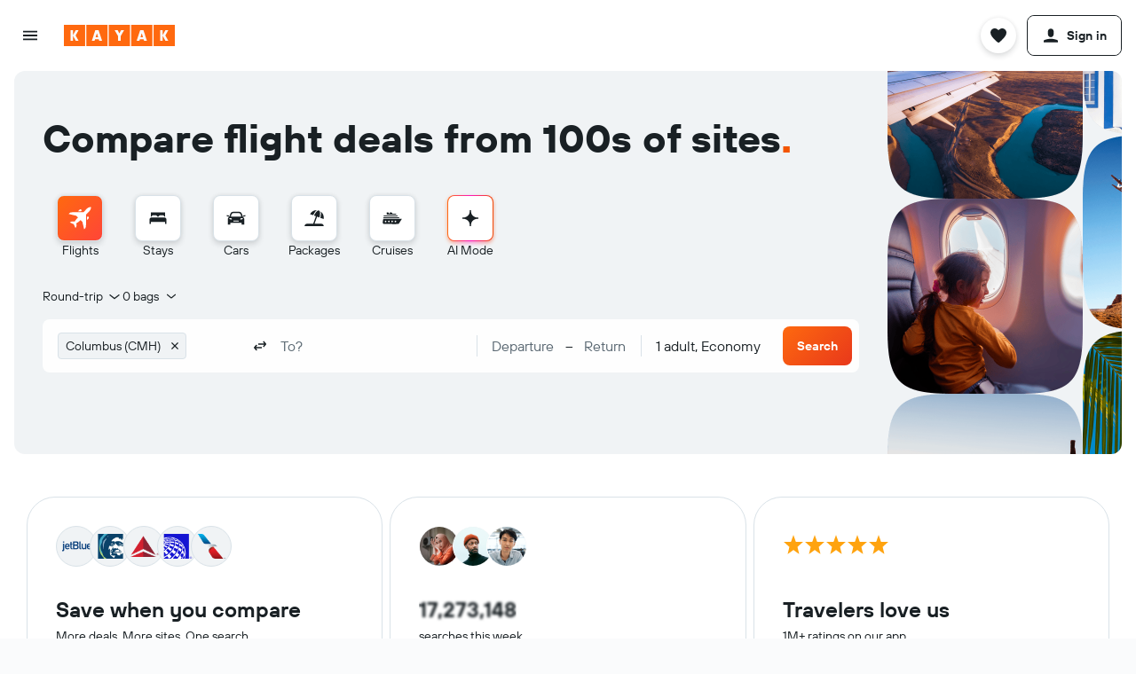

--- FILE ---
content_type: text/css
request_url: https://www.kayak.com/frontier/assets/cUKnLwTZ.css
body_size: 23032
content:
.c0w4-.c0w4--pres-default caption,.tYfO p.tYfO-amenity-category-title,.rII5.rII5-mod-bold-font,.Iqt3.Iqt3-mod-size-xlarge,.HByD span,.szzV-text,.react.react-st .dtnv-airport-code,.react-st.react .chXn-pres-trigger-default,
.react-st.react .chXn-pres-trigger-picker,.PLCi,.dO3v-title,.wQQN-search-link,.wQQN-link-text,.SZl9-control,.s_NS-mod-theme-fee svg,.iKPL-fare-type-title,.q3zo-filters-text,.uWJx-header,.uWJx-header-primary,.olmX-inputDisplayText,.XH-G-tp-title,.Hkcd-link,.xZqn-mod-variant-default .xZqn-label,.react.react-st .common-layout-react-HeaderAccountPic.profile-icon-letter,.react.react-st .ui-layout-header-HeaderMainNavigation,.react.react-st .common-layout-react-HeaderMoreLink .more-nav-link,.react.react-st .ui-layout-header-HeaderNavLink,.sIC5,.react.react-st .c1ucB-subtitle,.YiHw-tab-title,.EvOa-box,.c52Sq-link,.react.react-st .gZxZ-title.gZxZ-mod-header-size-standard,.react.react-st .react-country-picker-trigger,.PsW5-chicklet .PsW5-name,.TvLH-name,.Ckad-header,.FIKL-mod-presentation-default .FIKL-title,.c-CfW.c-CfW-mod-bold,.M8yV.M8yV-mod-pres-default,.M8yV.M8yV-mod-pres-outline,.TCko-title,.c6mIE-title,.HVCe-title,.HVCe-supplied,.HVCe-cancellation,.c4lTQ-line:last-child,.BnIi,.IdLT-text,.D74b-status,.c-tHB-save-preferences-button,.c-tHB-save-preferences-disclaimer-link {     font-family: 'TT Hoves Variable', var(--typography-font-family-fallbacks);    font-weight: 700; }.mRxG-card-price {     font-family: 'TT Hoves Variable', var(--typography-font-family-fallbacks);    font-weight: 700; }.PcxK-title,.jnBD,.Fij6-name .Fij6-text,.P7dL,.mhCO-mod-font-size-base input,.react-st.react .react-country-picker-item,.JONo-button,.JONo-icon,.cBaN-separator-dash,.cBaN-decorator-wrapper,.cBaN-time-picker-wrapper,.SVL4-button,.SVL4-input,.SVL4-calendar-icon,.SVL4-arrow-icon,.scDe,.EyJ1,.TBfW,.c9dPN-extra-result-link,.c3JX7-displayText,.puNl.puNl-mod-font-size-base,.lNCO,.lNCO.lNCO-mod-size-medium,.BFZy-address,.TaQ2-description,.BN7K-title,.BN7K-local-title,.MTt0-full-view-icon,.JSsW,.c4QXj-subheader,.zGHX,.pfDx,.ADHR,.c9fPq,.PB8k-button,.hd68-discover-title,.c-ttp-title,.c2u5p-error,.UAki,.c-9si,.mrLa-title,.dSwi-body {  font-family: 'TT Hoves Variable', -apple-system, BlinkMacSystemFont, 'Segoe UI', Roboto, 'Helvetica Neue', Arial, sans-serif; font-weight: 400; font-size: 16px; line-height: 24px; font-feature-settings: 'liga' 0;  }.c1LGp-header,.r9rr-title,.UM1h,.HSXe-subtitle,.Z8bP-button,.d5-a-text,.EwgB-title,.MV73-header,.m_lq-label,.mLwc-title,.mLwc-header,.c1HAu-header,.fRly-title,.GCjF-agency-label,.H3QS-price,.iwQW-primary-text,.esgW-price,.CRIi,.bwcn-title,.c-Udq-title,.h_nb-title,.QIa5-title,.QIa5-canary,.teSP button,.cEA2-title,.sWe8.sWe8-mod-variant-small,.qxfA p,.c7SsI-text,.ReCD-title,.wMQR-header,.wMQR-title,.bd-default .tJ1T-title,.c2z29-name,.U00a-title,.oMkv-title,.oMkv-title-orig-dest,.jKkL-label,.NAnQ-header,.rVsP-header-text,.rVsP-secondary-header-text,.q6vD-header,.veIp-provider-name-and-ancillaries,.zw2k-panel-header,.P-pu-header,.Hv20-title,.seUL,.OxYH-title,.p8TK-title,.c_oaM,.uURj-title,.Y_1z,.uCbb-title,.c3sV2-title,.XS1y-title,.bv55-result-title,.c5AN_,.i5mr-title,.c3V0Z-primary-text,.c7S9g-message .c7S9g-header,.Bc-Z-price-freeze-banner-title,.vdb4.vdb4-pres-half .vdb4-title,.pasy,.c4w2a-header,.EyhJ-title,.c_jvb-title,.vFQ--details .vFQ--title,.Tx6r-title,.c-YtT-header,.AsHy-title,.TDlV-info,.wmOm-item,.mum5-result-title,.Op1C-mod-font-size-large .Op1C-value,.Fa11-title,.B6It-text > *:first-child,.uA5a-title,.hSAq-title,.Osa6-title,.vkda-text,.vz80-title,.vz80-item-total,.cZcG-provider-price,.Dl3C-item,.c38K9-name-score-block .c38K9-provider-name,.FaZy-section-title,.KrG2.KrG2-pres-expansive .KrG2-title,.Z59H-title,.YlEV-reviews-category,.uM6X-sentiment-title,.OkUG-title,.c3DiC-title,.c3apW,.JSzW-name,.FX80 a.FX80-display-price,.SpAH a.SpAH-display-price,.fR-f-car-section,.uB-V,.c8RQU,.VMzY-title,.iEvv-button-link-content,.qZSJ-hotel-name,.RDp7-similar-title,.xi5R-title,.qtSR-content .qtSR-title,.Sq_7-title,.mM9Z,.JyN0-heading-item,.JyN0-name,.kSbd-navigation-link,.kDaT-title,.k_my.k_my-mod-variant-bold.k_my-mod-font-size-base,.c5E8W-title,.gFWY-header,.I2i_-price,.QLMJ-header,.c9Wh6-label,.Zqjt-header .Zqjt-text,.cslD-title,.C9my-name,.fhmr-info .fhmr-title,.VZ4B,.c_LfY-title,.VBG1-title,.VHVu-header,.c6O-3-temperature,.PF8h-dialog-header-title {  font-family: 'TT Hoves Variable', -apple-system, BlinkMacSystemFont, 'Segoe UI', Roboto, 'Helvetica Neue', Arial, sans-serif; font-weight: 600; font-size: 16px; line-height: 24px; font-feature-settings: 'liga' 0;  }.c0EsG-mod-pres-compact,.c2I_I-room-title,.c1kg7-title,.gN8o,.wg64,.MlAO-item,.c4HlW-label,.XhDo,.P0Bt,.c35H9,.jhjU-footer-item,.ljig-disclaimer,.react.react-st .common-authentication-react-AuthenticationDialogForm,.W7h7,.UFiS-permutation,.c_cgF,.OSnN-headline,.c7pFD-crumbs,.WCBl-message,.CFW8,.j34N,.yjuc,.Ijef,.ui-layout-footer-CCPAConsent__Body,.ui-layout-footer-CCPAConsent__Action,.ui-layout-footer-CCPAConsent__Action__Details,.hRAr-Tab,.suKt,.wfF2-message,.wHPL-line,.VpyA-info,.p8Mn,.e6pL,.c7Qdu,.sord,.fnQO,.aWxl-details,.FtrR,.FtrR-feature,.iTHr-details-page .iTHr-car-option,.YQB9,.WQL2,.b6e_,.NbWx-top-controls,.pfRG,.Elam,.CPVY,.WzXz > label,.c0HHS-label,.c7uOv,.E6sM-label,.c9Ee0-debugInfoContainer,.Qe5W,.c9Jm2,.BLL2-mod-variant-row .BLL2-main,.qMs4-main,.h0Mp-expanded-content,.DWfM-item,.Yp62.Yp62-pres-emergency,.c8uRg-option,.jc9x-text,.jc9x-button,.AJ0x-airports,.c36m7-links,.OxMK-label,.jETt-info,.hk_J,.rE1p,.CKrn-dialog-subheader,.OBJy,.c6cGS-error,.bE-8,.qJiy-ad-score-disclaimer,.c8QIE,.Pj82,.c2nKv,.c441u-text-wrapper,.eYe_,.c1IFD.c1IFD-mod-theme-responsive,.c1IFD.c1IFD-mod-theme-responsive-modal,.c2kqN-row-label,.c2kqN-row-value,.f6dm.f6dm-mod-pres-default .f6dm-disclaimer,.RujX.RujX-mod-footer,.CRPe-main-banner-alert-header,.CRPe-main-banner-message-text,.oRFx-expand-button,.Ud3A,.czEO-headlines,.J0g6,.I3Wh-collapsed-content,.YCBx-xLabel,.e44I,.nAz5-gov-approval-disclaimer,.c62AT-duration.c62AT-mod-variant-default,.H1UX-label,.c80Sr-handle,.cpU3,.c8WUv-handle,.RvCo,.c_lY1,.c_lY1-title,.v6mF-label,.GfSX,.mCRA,.zLof-label,.c3lAJ,.Japq,.tfMe,.rcJW-per-night,.s9Bt-alert-wrapper,.Snmu,.ifcf-dropdownProvider,.paK-,.c8use,.WOkP-error-body,.aqOu-item,.iylK-more,.Tb08-disclaimer-bubble,.ftDe-mod-custom-select,.JR8b-text,.DuF--average-price,.SFuB-label,.EMAt:not(.EMAt-mod-variant-none) > *,.WwwO-message,.c9fNw-address,.QCGa-resend,.Eut2,.vvTc-item,.c_neb.c_neb-mod-theme-default .c_neb-item,.c_neb.c_neb-mod-theme-flights .c_neb-item,.c_neb.c_neb-mod-theme-solid .c_neb-item,.tZpy-description,.mLJ8-landmark,.h928-message,.Q4V2,.L7KW-label,.eMAx-info,.eMAx-alert,.c-wv--price-mode,.c71Y5,.oeV8,.aCeX-flight-label,.Qduh,.WauT-number,.xCJC,.W1CT,.SrT--more,.aw8m-empty,.AkIW,.fte1,.leuQ-top-controls,.xHSI-option .xHSI-label,.QNPQ-category-label,.vfrO-view-photos-wrapper,.e4fl,.c8-TM-advice,.T3Uc-title,.UXV-,.w4-O-summary,.c1W9y,.Wyab,.Zc_4-text,.nMwS,.mhou,.Tnhx-filters-row,.c_okk,.rPyf,.rPyf-info-freebies,.c5l3f,.cqzi-content-wrapper,.GiPd-badge,.yNPo,.c5FFC,.R2WU,.pGtX,.t8z5-subtitle,.GRvf-content,.OaHo,.uVPW,.Z9sw,.xbq5,.X1e-,.c0S8J-title,.n8Qu-item-wrapper,.Aq9l-item,.SJHM.SJHM-mod-theme-decluttered .SJHM-checkbox-label,.SJHM.SJHM-mod-theme-decluttered-modal .SJHM-checkbox-label,.SJHM.SJHM-mod-theme-responsive .SJHM-checkbox-label,.SJHM.SJHM-mod-theme-responsive-modal .SJHM-checkbox-label,.Z4EA-label,.uHYB,.c4k1K-highlight,.RGfj,.Uale,.Ebxd-warnings,.c9fgW,.SM8i,.nah1-title,.c6F5-,.MQ2t-option,.aGvA-content,.c56Q4,.VuB8,.FHeg span,.rw04-header,.dZQw-mod-font-regular,.c80s5-user-details > *:not(:last-child)::after,.hYzH.hYzH-mod-theme-decluttered .hYzH-checkbox-label,.hYzH.hYzH-mod-theme-decluttered-modal .hYzH-checkbox-label,.hYzH.hYzH-mod-theme-responsive .hYzH-checkbox-label,.hYzH.hYzH-mod-theme-responsive-modal .hYzH-checkbox-label,.LEGc-label,.gitG-header,.NEl9-details {  font-family: 'TT Hoves Variable', -apple-system, BlinkMacSystemFont, 'Segoe UI', Roboto, 'Helvetica Neue', Arial, sans-serif; font-weight: 400; font-size: 14px; line-height: 20px; font-feature-settings: 'liga' 0;  }.LQ1b-account-email,.qZHU-name,.qsdf-add-account,.cFEf,.Co7E,.PO7b,.yCz4-filter-button,.yNyv-site-msg.yNyv-pres-dark span,.jLOd-category,.HNDy,.ElgF-location-label,.hBeX-emphasis,.lBQb-title,.pqPp-title,.QtVH-headline,.ClLW-upgrade-browser-msg,.pBkm,.uv-x-text,.c2OO4-alert,.wHYT-label.wHYT-checked,.QcK_-dates .QcK_-date,.rva5-more,.K-hX-title,.Dfgi-label,.Yter-label,.lqmH,.yD8Z-score,.iD1P-title,.rwA_-title,.AI2p-title,.VK71-title,.dCF1-Label,.c4B-L,.Qs7h-recommended-tooltip-content-link a,.o5Dd-tooltip-text,.QNsL-label,.c9mPP-header,.VqZD.VqZD-mod-theme-placeholder,.KewT-title,.KBjb-title,.yd27-compare-button,.obd0-compare-all-button,.TgFb.TgFb-pres-logo-only .TgFb-headline,.CxzS-title,.CCn2-option,.Q1bS-message-header,.Q1bS-message a,.T_3c-input,.l2EM-currency-msg span,.O1pb-site-msg.O1pb-pres-dark span,.SHwX-link-text,.hfnh-airline-name,.AaEL button.AaEL-option .AaEL-label,.fQJW-link,.F3kI-view-rates-btn,.tJWr-headline,.Y0ly-label,.c3F_I-no-data-excuse,.m8MY,.react.react-st .Qk4D.Qk4D-mod-theme-decluttered .Qk4D-filter-title,.dO9M-apply-button,.q2ag-heading,.bQQK-choice-container .bQQK-header,.c7YN7-subtitle,.c1a5G,.Bk_J-main-col,.Bk_J-main-col .Bk_J-main-btn-unfilter,.c7QJc-track-price-container,.RBZl-table-header,.G-oV,.lkra,.FIrI-title,.SMU0-checkbox-label,.TaO3-header,.EwZ1-title,.pLgD-popular-destinations-header,.cvdH-title,.cvdH-alert,.y6BR-traveler-alert-wrapper,.iKwV-toggle-button,.MjM6-text,.d00B-input,.react.react-st .react-navigation-column__title,.bd-default .common-layout-react-HeaderV2 .common-layout-react-HeaderAccountWrapper .menu-label__wrapper .sign-in-nav-link,.qzwt-alternatives-title,.ulO9-title,.c_rQE-room-type,.dSkV.dSkV-pres-details-modal .dSkV-action-item,.k8g4-title,.c1eQ2-big-name,.zV27 button span,.yDbV-title,.Lu_A,.vY1X-label,.oZth-label,.Fs4a-label,.fC_s-emphasis,.t9-O-leave-site-button,.NxR6-time,.c2x94-title,.RThY-tabs-title,.tSlI-alternatives-title,.QHyi > *.QHyi-mod-heading,.QHyi > *.QHyi-mod-focused,.DKKX-main-text,.Jk7v-site-msg.Jk7v-pres-dark,.c4FQY-message,.qBxr-name-wrapper,.UUVl,.UUVl-react.UUVl-react-st .UUVl,.UUVl-kl.UUVl-kl-override .UUVl,.c1l_g-button-text,.JW4C-title,.Co2g-filter-section-list-toggle,.dJtn.dJtn-active .dJtn-menu-item-title,.dJtn.dJtn-active.dJtn-mod-variant-dialog .dJtn-menu-item-title,.O9cd-close-button,.SCjX-time,.YQUC-content .YQUC-item.YQUC-mod-text-size-default .YQUC-price,.yUE5,.c96VX.c96VX-mod-theme-header .c96VX-rating,.nBH3-value,.czvm-leg,.Hv82,.uFw7-title,.c9R2v-title,.eOjT-duration-label,.ULvh,.c-sWJ-header-text,.wT2m-carousel-slide-count,.c1E0k-navigation-number,.c9deQ-label,.c9DMo-label,.c8udv-your-filters-values,.MpuP.MpuP-mod-theme-decluttered-modal .MpuP-input-wrapper,.MpuP.MpuP-mod-theme-responsive-modal .MpuP-input-wrapper,.MpuP.MpuP-mod-theme-decluttered-modal .MpuP-currency,.MpuP.MpuP-mod-theme-responsive-modal .MpuP-currency,.tLx8-item,.DaEc-private-rates .DaEc-private-rates-text .DaEc-private-rates-header.DaEc-mod-default-title,.yMqB,.c5NJT-private-deal-instructions,.xYfR-details .xYfR-title,.DJPx.DJPx-pres-expansive,.c9kNN,.W7Sq-reviews-row-header .W7Sq-score-description,.cbvO-enter,.c64A0-title,.c9aKe-button-content,.I7-D-time-label,.eiU0-time-label,.DGGs-time-label,.odzZ-time-label,.yOX1-title-content,.qDY7-error,.xq41-link,.CWsk-body,.YbMJ-segment-header,.Riyi,.xjaI p.xjaI-auto-share-title,.cxNt-title,.i3h8,.TD3Q,.o-a0-site-msg.o-a0-pres-dark span,.U3q2-site-msg.U3q2-pres-dark span,.Dhta:read-only,.vmXl.vmXl-mod-variant-default,.PfI7-name,.AfPH-label,.yL-S-text,.fi6L-title,.c4VSh-header,.MdY8-container,.hVV0,.Kyd9-label.Kyd9-mod-label-size-medium,.EDfc-title,.czaE-content,.diW1-header .diW1-title,.FGEy-add-files-button,.icab-title,.IxP0-sidebar-header-title,.rF4Y.rF4Y-mod-theme-inner .rF4Y-title,.oEzT-category,.oEzT-price,.hFMV-title {  font-family: 'TT Hoves Variable', -apple-system, BlinkMacSystemFont, 'Segoe UI', Roboto, 'Helvetica Neue', Arial, sans-serif; font-weight: 600; font-size: 14px; line-height: 20px; font-feature-settings: 'liga' 0;  }.Tujp.Tujp-mod-regular,.iAQv-separator,.SwnJ,.c7X77,.tdCx-mod-with-date .tdCx-bottom,.aN1Z-tooltip-content,.c5TRu-text,.z6uD.z6uD-mod-size-large,.YKW5-content,.q9AY-tooltip,.q9AY-col,.EuxN,.EuxN-provider,.hcPo,.lgCB-promotion,.M_JD,.DbNy-upload .DbNy-input .DbNy-input-text,.JFRW,.Qh-z,.gg_e-scoreTitle,.FC7z-mobile-row-below,.csDZ-CarDebugInfoTableTdTh,.tvU2,.Hbtx,.ClDO,.wDIJ-details,.VbVE-Details,.pJdt-text,.JwPH-price,.nWdr-location,.EPqQ.EPqQ-result-card,.fHz6,.c08-w-freebies,.c08-w-location,.NYO-:not(.NYO--layout-responsive) .NYO--row,.hjqz-below,.c2HUa-ResultDetails .c2HUa-Below,.c-mK1-location,.c-mK1-content,.JG4f,.Qz4y,.c1f2S,.c1f2S-content,.Fr_3,.e0ds,.cm-G-discount-label-text,.JQDu span label,.c28nU-newsletter-disclaimer,.Dz7p-content,.BrB8-error-message,.c3vXf,.b1m7,.Ml6_-text,.ci3--legal,.lzu8-preposition-text,.aC3z,.c-wIE,.c-wIE-sub-text,.eEA3,.VuLg,.jPY1-inner,.c9PwO,.fC3d,.ko9B-disclaimer,.c8Ukf,.TViD-dbg-item,.ffbg-price-mode,.kIVv-info,.zx8F-empty-tile.zx8F-mod-show-message,.jfke-extra,.c4Lp5,.o-C7-cta-deals-count,.oMO4-deals-count,.btf6-labels,.c1wE_-title,.OrUx,.QJMs-description,.af2q-equip-name,.YyLJ-status,.RzOW-labels,.c5AWd,.lUp8,.oK-W-date-label,.c54oK,.HR7G,.ioDh-more .ioDh-link,.iK4Z-rank-table,.CB4D-likesGenerated,.mpSS-content,.c-qsh-content,.c9jLZ,.qSC7,.iyw8,.Ptt7,.eL5N-small-tip,.upS4,.upS4-landmark-text,.upS4-big-name,.wXS2,.KIGt-maxRoomsDisclaimerText,.NAwe-pres-mobile .NAwe-provider,.QryJ-cell,.Kb29-regionData .Kb29-titleCount,.nx9J-text,.JCQa-pres-size-small.JCQa-pres-weight-regular,.D4FW,.xEtQ-secondary-text,.uvKX.uvKX-pres-dot.uvKX-mod-has-text,.Psab,.L9Gg-content,.sA8G,.e_iB,.IclF-flight-details .IclF-date,.c-4LJ.c-4LJ-mod-theme-dp .c-4LJ-disclaimer,.rDkI,.gQtw,.c804l-toolText,.c_bgS,.mhHb-item,.c9XY_-more,.jSPW-name,.jSPW-score,.LR-R-secondary,.ncnP,.njy6-provider,.c7gYJ,.nz6R-powered-by-first-part,.iuho,.Hj2F.Hj2F-mod-variant-default,.D9i2-price-breakdown,.odZZ-price-groups,.vXg0,.FyHn p.FyHn-headline.FyHn-mod-size-small,.RQc2-provider-name,.c7v8g-price-per-person,.c7v8g-total-travelers-price,.iKtq,.BZag,.BZag-no-freebies.BZag-mod-size-small,.sLBr,.prAb,.FcM9-card .FcM9-image,.sBkV,.OaX4-freebie,.O1q2-source,.mH-s-maxRoomsDisclaimerText,.c3Oa2-footer-content,.c20D0-secondary,.XArR-column-label-container,.c8pzv-aisle-container,.cfJl.cfJl-mod-small,.IthV-header,.x8Vh-only-filter,.x8Vh-only-filter.x8Vh-mod-font-default,.jyJL,.dgkZ,.BdmN-mod-variant-alert,.vZQo,.T-8v,.c8qNw,.dc0u,.c7-6U-details,.vTaT,.UbGp-date,.UbGp-stations,.c3WlO-top,.Wavz-bottom,.c8xeU-label,.waw8-locations,.FkqV-age.FkqV-mod-size-default,.lHO4,.Uj4X-left-col,.c_pE--legal-disclaimer,.aMLq-field,.c5mrk span {  font-family: 'TT Hoves Variable', -apple-system, BlinkMacSystemFont, 'Segoe UI', Roboto, 'Helvetica Neue', Arial, sans-serif; font-weight: 400; font-size: 12px; line-height: 18px; font-feature-settings: 'liga' 0;  }.c_3eP-badge-wrapper,.f8i7-error,.c0y9w-count,.h8wW-private-deal-badge,.pxmE-mod-member-rate,.f8F1-small-emph,.c9Cum,.DNYZ,.RxNS.RxNS-mod-variant-link,.EaLf-simple,.HQbT-button-content,.nwdG-header .nwdG-label,.p39i-text,.OcBh-provider-name,.ek21-sites,.YnaR-Results .YnaR-SingleResult .YnaR-SingleResultPrice,.c8Aya-cheapest-provider,.c7Aee-provider-badge,.BNtV-label,.Q9TK-score,.krwN,.NEXN-message,.ykZs-type,.LU18,.WkUY-text,.c6dVQ-car-share,.byFk-label,.c7XSQ-cars-time-option-label,.c6q-g-provider-price,.obQG,.cD_--title,.c5Jvf-title,.c9L-i-short-departure-date,.c8o84,.P_Ok-wrapper .P_Ok-header-links,.lX2y-provider,.CsQq-dropdownPrivateRateCallout,.c2ME7-title,.xeWq,.cAWq-message,.G26l-link.G26l-mod-default,.cfG4-name,.PXNf,.XqmS-name,.jHOk-axis-label,.S8OE-axis-label,.ac27-fee-box,.XjzK-calendarFlexSelectLabel,.fOmg-monthStayNightsLabel,.fOmg-durationUnits,.X9mO-thumbs-title,.glht-mod-date-mismatch,.tgzz-calendarFlexSelectLabel,.g_wN-header .g_wN-week-name,.E4QV-disclaimer,.ZGw--notification-badge,.hwJn-badge,.On13-promo-text-container,.hzpu-name,.e9fk-sponsored,.RfKj-impersonationDisclaimerText,.RfKj-impersonationUserName,.Yq3U-pro-tip-badge,.HtHs-nav-header,.Ys_q-new-badge-text,.v1GP-label,.edTc-dateRanges,.uqba,.rEwJ,.eNVa-price,.wo_4,.c_Hjx-group-header-title,.YARo,.h62D-title,.Tl2M.Tl2M-pres-mweb .Tl2M-providerName,.Tl2M-badge,.Tl2M-pres-rating-emphasised,.wTyJ-title-count,.DQ2m,.PO1A-count,.F_jg-updateText,.xLck-category-title,.YU2Q-seat,.J8jg-destination-description,.Blek-wrapper,.YeiN-badge,.yjPS-trip-type-title,.ClES,.C7Wv-card-text,.rcUu-text,.plM6-provider-info-name {  font-family: 'TT Hoves Variable', -apple-system, BlinkMacSystemFont, 'Segoe UI', Roboto, 'Helvetica Neue', Arial, sans-serif; font-weight: 600; font-size: 12px; line-height: 18px; font-feature-settings: 'liga' 0;  }.hrp2-score {  font-family: 'TT Hoves Variable', -apple-system, BlinkMacSystemFont, 'Segoe UI', Roboto, 'Helvetica Neue', Arial, sans-serif; font-weight: 700; font-size: 52px; line-height: 60px; font-feature-settings: 'ss04', 'ss05';  }.ARBL h1.ARBL-explore-title,.lHAm-info-card-rating-score,.c0qPo,.TRzd-title,.XX8a-title {  font-family: 'TT Hoves Variable', -apple-system, BlinkMacSystemFont, 'Segoe UI', Roboto, 'Helvetica Neue', Arial, sans-serif; font-weight: 700; font-size: 44px; line-height: 56px; font-feature-settings: 'ss04', 'ss05';  }.DaI4-header-welcome,.react.react-st .C66Q-dialog-title,.FNY6.FNY6-pres-full.FNY6-mod-variant-hero .FNY6-title,.t1M5-title,.BhWS-title,.c0lDO-title,.P4Ui-title,.tSGy,.AVZh h1,.MiSK-name,.vb3p-prices,.IM4X-title,.Nctu-title,.c8WCF-title,.RNXf-header .RNXf-title,.B3H9-rating,.oooY-title {  font-family: 'TT Hoves Variable', -apple-system, BlinkMacSystemFont, 'Segoe UI', Roboto, 'Helvetica Neue', Arial, sans-serif; font-weight: 700; font-size: 32px; line-height: 40px; font-feature-settings: 'ss04', 'ss05';  }.c0ovv-title,.c2WwH.c2WwH-mod-dialog .c2WwH-title,.c27r-buzzPrice,.c8Rpt-combined-clickout-dialog-title,.d_Rm-title,.jT6V-header,.vJFP-container .vJFP-title.vJFP-mod-variant-text,.vJFP-container .vJFP-title.vJFP-mod-variant-image,.BcrV header h3,.e2GB-price-text,.VSsk-title,.IaCl-dialog-title,.c3dxy-price,.T_XY-price,.X3q1-title,.c3xth h1.c3xth-hotel-name,.LliC h1.LliC-hotel-name,.c38km-price,.dCUb-header-text,.Nj0L-infant-booking-warning-dialog-title,.dx6I-layover-connection-warning-dialog-title,.oaFt-title.oaFt-mod-biz,.GnyI-title,.GFt4-price,.gQ3f-header,.c1XBO,.GE2W,.ixMA-price,.VMTy-title,.ALqT-title,.KzeV-title,.U26Z-title.U26Z-mod-medium,.l9Qk-info-wrapper h3,.LWJ6-header,.UBbF-title,.XNPi-title,.piHK-title {  font-family: 'TT Hoves Variable', -apple-system, BlinkMacSystemFont, 'Segoe UI', Roboto, 'Helvetica Neue', Arial, sans-serif; font-weight: 600; font-size: 24px; line-height: 32px; font-feature-settings: 'ss04', 'ss05';  }.c1rL6-title,.IGR4-content.IGR4-with-heading .IGR4-heading,.SMnt-title,.HBBg-header,.hFMy-title,.c4nz8,.jRSX-title,.LcZT,.jQbh-price,.paI7-price,.c4AxQ-title,.c8INI-dismiss,.gp8v-text,.c4pFS-title,.F5tS-title,.OaVO-title,.QYm5-title,.MseY.MseY-list .MseY-title,.MseY.MseY-comparison .MseY-title,.AX7g-Address,.I4az-title,.VGw8-title,.oOU7-header,.H_MP-error-message-header,.ehLo-title,.c2Jqd-header,.meeI-price,.VkzD-heading,.c1Mfo h2,.c1Mfo b,.cmvz-result-info-header,.ME8a-title,.v8LF,.Z8U5-title.Z8U5-mod-variant-header-xsmall,.liEW,.wtiG-Title,.c8MCw-header-text,.c5pU h2.c5pU-noResultsHeader,.e2VY-price,.xVE4-headline,.c2Em4-header,.qTei-title,.HhHP-header-content,.w6qn-title,.c2CMG-title,.IVAL-title,.c9w1U-Title,.D8yx-title,.xIVt-title,.c7wK4-header,.PZOW-alt,.c-33u-info-column .c-33u-best,.Z1JX-dialogBody .Z1JX-category-column,.Z1JX-title,.C9NJ-amount,.HZ3Q-title,.xmNn-subtitle,.I1DQ-title,.c4RsK-room-title,.c9Hnq-big-name,.vQZA-title,.bkrf-title,.PauH-no-availability-title,.T_-S-section-header,.O8-I-confirm-title,.b40a-rating-header,.c2xYJ-price,.c1Z-m-title,.qHfR,.t4v3-title,.HnF1-title,.c6ri3-title,.Fv7R-title,.mNV2-title,.c4DzX-title,.aRll-title,.h669-title,.GWhw-title,.a_sn-title,.Use0-title,.L4xz-title,.sDbR-title-section .sDbR-title,.enzT-title,.rW4w-title {  font-family: 'TT Hoves Variable', -apple-system, BlinkMacSystemFont, 'Segoe UI', Roboto, 'Helvetica Neue', Arial, sans-serif; font-weight: 600; font-size: 20px; line-height: 24px; font-feature-settings: 'ss04', 'ss05';  }.AOXg-text-block,.Jx_7-product-price {  font-family: 'TT Hoves Variable', -apple-system, BlinkMacSystemFont, 'Segoe UI', Roboto, 'Helvetica Neue', Arial, sans-serif; font-weight: 400; font-size: 16px; line-height: 24px; font-feature-settings: 'liga' 0;  }.y1un-browser-support-title,.BFYS-link,.AzKF-category-label,.jnTP-display-price,.X3K_-header-text,.g16k-time,.Tqfk-heading,.Tqfk-title {  font-family: 'TT Hoves Variable', -apple-system, BlinkMacSystemFont, 'Segoe UI', Roboto, 'Helvetica Neue', Arial, sans-serif; font-weight: 600; font-size: 16px; line-height: 24px; font-feature-settings: 'liga' 0;  }.Kkrw-payment-methods-title {  font-family: 'TT Hoves Variable', -apple-system, BlinkMacSystemFont, 'Segoe UI', Roboto, 'Helvetica Neue', Arial, sans-serif; font-weight: 400; font-size: 14px; line-height: 20px; font-feature-settings: 'liga' 0;  }.wytT-label,.zDmB-strike-price,.BJYV-schedule-dates,.XNR2 {  font-family: 'TT Hoves Variable', -apple-system, BlinkMacSystemFont, 'Segoe UI', Roboto, 'Helvetica Neue', Arial, sans-serif; font-weight: 400; font-size: 12px; line-height: 18px; font-feature-settings: 'liga' 0;  }.zeGY-text,.Vm2d,.y_f--button,.c43kc {  font-family: 'TT Hoves Variable', -apple-system, BlinkMacSystemFont, 'Segoe UI', Roboto, 'Helvetica Neue', Arial, sans-serif; font-weight: 500; font-size: 12px; line-height: 18px; font-feature-settings: 'liga' 0;  }.react.react-st .main-logo__under-logo-container,.Jff3-y-label,.lPGq-attribution,.react.react-st .react-footer__page-description,.DDst.DDst-mod-size-xxsmall,.c2cnN.c2cnN-mod-size-xxsmall,.VY2U-adendum,.c6STK,.Mrgx-hint {  font-family: 'TT Hoves Variable', -apple-system, BlinkMacSystemFont, 'Segoe UI', Roboto, 'Helvetica Neue', Arial, sans-serif; font-weight: 400; font-size: 10px; line-height: 14px; font-feature-settings: 'liga' 0;  }.c-0vu,.react.react-st .common-layout-react-HeaderAccountBadge .account-badge,.FHGu-overlay,.rX39-title,.rX39-pros:before,.rX39-cons:before,.m7oP,.ZJsg {  font-family: 'TT Hoves Variable', -apple-system, BlinkMacSystemFont, 'Segoe UI', Roboto, 'Helvetica Neue', Arial, sans-serif; font-weight: 500; font-size: 10px; line-height: 14px; font-feature-settings: 'liga' 0;  }.CLGU-title {  font-family: 'TT Hoves Variable', -apple-system, BlinkMacSystemFont, 'Segoe UI', Roboto, 'Helvetica Neue', Arial, sans-serif; font-weight: 600; font-size: 16px; line-height: 24px; letter-spacing: 0.75px; font-feature-settings: 'tnum', 'lnum';  }.c4RQd-dates,.A5QE-unbooked-number,.A5QE-booked-number {  font-family: 'TT Hoves Variable', -apple-system, BlinkMacSystemFont, 'Segoe UI', Roboto, 'Helvetica Neue', Arial, sans-serif; font-weight: 600; font-size: 12px; line-height: 18px; letter-spacing: 0.5px; font-feature-settings: 'tnum', 'lnum';  }.opIE.opIE-mod-theme-responsive .opIE-y-axis-label,.opIE.opIE-mod-theme-responsive-modal .opIE-y-axis-label {  font-family: 'TT Hoves Variable', -apple-system, BlinkMacSystemFont, 'Segoe UI', Roboto, 'Helvetica Neue', Arial, sans-serif; font-weight: 400; font-size: 10px; line-height: 14px; letter-spacing: 0.5px; font-feature-settings: 'tnum', 'lnum';  }.c4hLu-hidden-count {  font-family: 'TT Hoves Variable', -apple-system, BlinkMacSystemFont, 'Segoe UI', Roboto, 'Helvetica Neue', Arial, sans-serif; font-weight: 500; font-size: 10px; line-height: 14px; letter-spacing: 0.5px; font-feature-settings: 'tnum', 'lnum';  }.EPkD-app-box-title-main,.react.react-st .common-layout-react-HeaderMoreMenu,.gIr1,.qWhW-text,.ZVOS-title {     font-family: 'TT Hoves Variable', var(--typography-font-family-fallbacks);    font-weight: 500; }.vn9g.vn9g-mod-theme-mweb,.kF4y,.plX9-text {  font-family: 'TT Hoves Variable', -apple-system, BlinkMacSystemFont, 'Segoe UI', Roboto, 'Helvetica Neue', Arial, sans-serif; font-weight: 400; font-size: 16px; line-height: 24px; letter-spacing: 0.38px; font-feature-settings: 'liga' 0;  }.nlRK-button,.wONR-content-title,.hw_q-content-title,.UVo7-header-title,.H2hK-button,.RBun-hotel-name-wrapper,.T2fl-title,.HIu_-title,.MlUj-title {  font-family: 'TT Hoves Variable', -apple-system, BlinkMacSystemFont, 'Segoe UI', Roboto, 'Helvetica Neue', Arial, sans-serif; font-weight: 600; font-size: 16px; line-height: 24px; letter-spacing: 0.38px; font-feature-settings: 'liga' 0;  }.og0b,.KhNF-search-summary,.c7dSi-date-with-info,.GG05-label,.bkvX-caption-title,.c1Pb5-label {  font-family: 'TT Hoves Variable', -apple-system, BlinkMacSystemFont, 'Segoe UI', Roboto, 'Helvetica Neue', Arial, sans-serif; font-weight: 400; font-size: 14px; line-height: 20px; letter-spacing: 0.38px; font-feature-settings: 'liga' 0;  }.GB3D-price-graph-snapshot {  font-family: 'TT Hoves Variable', -apple-system, BlinkMacSystemFont, 'Segoe UI', Roboto, 'Helvetica Neue', Arial, sans-serif; font-weight: 600; font-size: 14px; line-height: 20px; letter-spacing: 0.38px; font-feature-settings: 'liga' 0;  }.AynB,.j65T.j65T-mod-theme-mweb .j65T-displayName,.c5Wyu.c5Wyu-mod-theme-details-modal,.SG1Q,.dU5i,.P5e0-content,.P8cL,.P8cL.P8cL-mod-theme-surface-alt .P8cL-content-wrapper > *,.pmAm-provider-display {  font-family: 'TT Hoves Variable', -apple-system, BlinkMacSystemFont, 'Segoe UI', Roboto, 'Helvetica Neue', Arial, sans-serif; font-weight: 400; font-size: 12px; line-height: 18px; letter-spacing: 0.38px; font-feature-settings: 'liga' 0;  }.m0fb-label,.aDlp-price {  font-family: 'TT Hoves Variable', -apple-system, BlinkMacSystemFont, 'Segoe UI', Roboto, 'Helvetica Neue', Arial, sans-serif; font-weight: 600; font-size: 12px; line-height: 18px; letter-spacing: 0.38px; font-feature-settings: 'liga' 0;  }.eGu4-text {  font-family: 'TT Hoves Variable', -apple-system, BlinkMacSystemFont, 'Segoe UI', Roboto, 'Helvetica Neue', Arial, sans-serif; font-weight: 700; font-size: 44px; line-height: 56px; font-feature-settings: 'ss04', 'ss05';  }.n8Io h1.n8Io-title,.zvsn-airports-section,.KKw0-airports-section,.azHp-h1 {  font-family: 'TT Hoves Variable', -apple-system, BlinkMacSystemFont, 'Segoe UI', Roboto, 'Helvetica Neue', Arial, sans-serif; font-weight: 700; font-size: 32px; line-height: 40px; font-feature-settings: 'ss04', 'ss05';  }.IQHV-no-provider-info,.c_92M-dialog-title,.c9Va1-mod-rp.c9Va1-mod-mobile .c9Va1-edit-search-title,.c9chC-mod-dialog .c9chC-header,.ZRfg-full-screen-title,.c5c2G-origin-destination,.FOja-title,.c1r2d-legacy .c1r2d-form-title,.c9uZS-title {  font-family: 'TT Hoves Variable', -apple-system, BlinkMacSystemFont, 'Segoe UI', Roboto, 'Helvetica Neue', Arial, sans-serif; font-weight: 600; font-size: 20px; line-height: 24px; font-feature-settings: 'ss04', 'ss05';  }.Lrvm-input,.k_9h-title {  font-family: 'TT Hoves Variable', -apple-system, BlinkMacSystemFont, 'Segoe UI', Roboto, 'Helvetica Neue', Arial, sans-serif; font-weight: 600; font-size: 18px; line-height: 24px; font-feature-settings: 'ss04', 'ss05';  }.OVpF,.OVpF-label {  font-family: 'TT Hoves Variable', -apple-system, BlinkMacSystemFont, 'Segoe UI', Roboto, 'Helvetica Neue', Arial, sans-serif; font-weight: 600; font-size: 16px; line-height: 24px; letter-spacing: 0.38px; font-feature-settings: 'liga' 0;  }.issO-item-svg-logo,.issO-item-img-logo,.issO-item-text-logo,.gJWW {  font-family: 'TT Hoves Variable', -apple-system, BlinkMacSystemFont, 'Segoe UI', Roboto, 'Helvetica Neue', Arial, sans-serif; font-weight: 400; font-size: 14px; line-height: 20px; letter-spacing: 0.38px; font-feature-settings: 'liga' 0;  }.Xo5b {  font-family: 'TT Hoves Variable', -apple-system, BlinkMacSystemFont, 'Segoe UI', Roboto, 'Helvetica Neue', Arial, sans-serif; font-weight: 400; font-size: 12px; line-height: 18px; letter-spacing: 0.38px; font-feature-settings: 'liga' 0;  }.n3Nc-provider-name,.c_Ny2-title {  font-family: 'TT Hoves Variable', -apple-system, BlinkMacSystemFont, 'Segoe UI', Roboto, 'Helvetica Neue', Arial, sans-serif; font-weight: 500; font-size: 12px; line-height: 18px; letter-spacing: 0.38px; font-feature-settings: 'liga' 0;  }.bPUg-airline-count {  font-family: 'TT Hoves Variable', -apple-system, BlinkMacSystemFont, 'Segoe UI', Roboto, 'Helvetica Neue', Arial, sans-serif; font-weight: 500; font-size: 10px; line-height: 14px; letter-spacing: 0.38px; font-feature-settings: 'liga' 0;  }.react.react-st .common-authentication-react-AuthenticationDialogForgotForm.default .forgot-title,.react.react-st .common-authentication-react-AuthenticationDialog.default,.react.react-st .common-authentication-react-AuthenticationDialog.default button,.d60w,.NITa,.react.react-st .react-country-picker-content,.vg06-text,.c9xAl h4.c9xAl-answer,.c9xAl.c9xAl-theme-default .c9xAl-question,.nSfL-title,.react.react-st .KNQf-info-card-title,.react.react-st .KNQf-info-card-info,.react.react-st .KNQf-info-card-text,.react.react-st .HKWm.HKWm-mod-theme-default,.itIH-tips-title,.c1jq5-user,.XGoo,.fv-6-header,.G2iq-displayText,.c6urw-user,.react.react-st .ui-layout-header-PageHeader .header,.Joiu button,.c7FKv,.react.react-st .c7nbK-select-title,.hYUF-headline,.Fv3N-title,.Fv3N-subtitle,.c0kWP,.p6Cx.p6Cx-mod-horizontal .p6Cx-filter-subsection-title {     font-family: 'TT Hoves Variable', var(--typography-font-family-fallbacks);    font-weight: 400; }.GZX9-item,.gpPK,.daOL-no-results,.tuh4-description,.tuh4-show-more,.TpNS,.I1LU-textarea,.VYyB {  	font-size: 16px; line-height: 24px; letter-spacing: 0.38px; font-feature-settings: 'liga' 0;  }.oqAf-dialog-title,.PXK1-dialog-title,.zuTh {  	font-size: 16px; line-height: 24px; letter-spacing: 0.38px; font-feature-settings: 'liga' 0;  }.uQBb.uQBb-mod-presentation-default .uQBb-content,.uQBb.uQBb-mod-presentation-outline .uQBb-content,.oOM_,.DFac-empty,.zLdi-details,.TUvu,.P-KI,.Tmjw-description,.U4nn-text,.dG4A,.KmfS.KmfS-mod-variant-pill,.KCwm.KCwm-mod-theme-responsive .KCwm-title,.KCwm.KCwm-mod-theme-responsive-modal .KCwm-title,.kuFV-content,.VZ4G,.TuIo,.FUrw-content,.z91N-airlines,.ax9d,.enBV.enBV-mod-theme-default,.oYsL-text,.wcEg,.c21R2,.AyU0.AyU0-mod-theme-responsive,.QEbH-title,.O4Ux-year-brand,.c7wzq,.cd2Y,.eOPv-content,.c8kUG {  	font-size: 14px; line-height: 20px; letter-spacing: 0.38px; font-feature-settings: 'liga' 0;  }.SPNM,.URBS-message-edit,.IAhs-inner,.c63PD-chip,.J-sA-label,.Nn5m-title,.Rpik,.unJn,.udzg.udzg-pres-simple,.gfww {  	font-size: 14px; line-height: 20px; letter-spacing: 0.38px; font-feature-settings: 'liga' 0;  }.p1sn,.c6p0R,.QbZk,.F-Tz-text {  	font-size: 12px; line-height: 18px; letter-spacing: 0.38px; font-feature-settings: 'liga' 0;  }.XZgx,.cycn-title,.cycn-symbol,.ppS7-title,.c2jKu.c2jKu-pres-content-a11y .c2jKu-label,.c_S7P-label,.I3If-badge-content-text {  	font-size: 12px; line-height: 18px; letter-spacing: 0.38px; font-feature-settings: 'liga' 0;  }.oVHK-title,.iqBd-greeting,.q64q-title {  	font-weight: 700; font-size: 32px; line-height: 40px; font-feature-settings: 'ss04', 'ss05';  }.E_mh-title,.y0Z1-heading {  	font-weight: 600; font-size: 24px; line-height: 32px; font-feature-settings: 'ss04', 'ss05';  }.WfyA-hotel-name {  	font-weight: 600; font-size: 20px; line-height: 24px; font-feature-settings: 'ss04', 'ss05';  }.Xk37-header-title,.c0jw_-title,.Ryx4-title,.cTAS-title,.AIG6-pinned-title,.X-a2-title,.c_l8_-title,.SkSP,.qBp_-title,.mvxI-title,.jkNt-title {  	font-weight: 600; font-size: 18px; line-height: 24px; font-feature-settings: 'ss04', 'ss05';  }.teZf-auth-options-divider,.V2h4,.c50Mq-second-level-list-content,.vgd7 {  	font-size: 14px; line-height: 20px; letter-spacing: 0.38px; font-feature-settings: 'liga' 0;  }.aZH_-label-emphasis {  	font-size: 14px; line-height: 20px; letter-spacing: 0.38px; font-feature-settings: 'liga' 0;  }.c3z5U,.vn3g.vn3g-s-small {  	font-size: 12px; line-height: 18px; letter-spacing: 0.38px; font-feature-settings: 'liga' 0;  }.aOuv-footer,.aOuv-footer .aOuv-link,.rrKr-footer,.rrKr-footer .rrKr-link,.IXOM-tw-tc,.P4zO-footer-text .P4zO-link,.sHz1-footer {  	font-size: 10px; line-height: 14px; letter-spacing: 0.38px; font-feature-settings: 'liga' 0;  }.xyyp {  font-family: 'TT Hoves Variable', -apple-system, BlinkMacSystemFont, 'Segoe UI', Roboto, 'Helvetica Neue', Arial, sans-serif; font-weight: 600; font-size: 16px; line-height: 24px; font-feature-settings: 'liga' 0;  }.react.react-st .common-authentication-react-AuthenticationDialogForgotSuccess.default .success-heading,.HPw7 h1.HPw7-header,.HPw7 h2.HPw7-header,.HPw7 h3.HPw7-header,.HPw7-header {     font-family: 'TT Hoves Variable', var(--typography-font-family-fallbacks);    font-weight: 700; }.react.react-st .nMbm-error-title {  font-family: 'TT Hoves Variable', -apple-system, BlinkMacSystemFont, 'Segoe UI', Roboto, 'Helvetica Neue', Arial, sans-serif; font-weight: 600; font-size: 24px; line-height: 32px; font-feature-settings: 'ss04', 'ss05';  }.Fq5x-message {  font-family: 'TT Hoves Variable', -apple-system, BlinkMacSystemFont, 'Segoe UI', Roboto, 'Helvetica Neue', Arial, sans-serif; font-weight: 400; font-size: 16px; line-height: 24px; font-feature-settings: 'liga' 0;  }.CGMG-header-title,.bP0i-price {  font-family: 'TT Hoves Variable', -apple-system, BlinkMacSystemFont, 'Segoe UI', Roboto, 'Helvetica Neue', Arial, sans-serif; font-weight: 600; font-size: 16px; line-height: 24px; font-feature-settings: 'liga' 0;  }.SN1c-inner-content,.oECi,.Yg33-feedback,.kLq2-content,.h93Q-tip-index,.h93Q-tip-title {  font-family: 'TT Hoves Variable', -apple-system, BlinkMacSystemFont, 'Segoe UI', Roboto, 'Helvetica Neue', Arial, sans-serif; font-weight: 400; font-size: 14px; line-height: 20px; font-feature-settings: 'liga' 0;  }.uMA6-hotels,.uMA6-flights,.uMA6-cars,.uMA6-packages,.uMA6-mod-font-large,.uMA6-mod-font-medium,.k182-category,.uH1B-category,.LMHR,.e2Sc-time,.DQ9R-link-wrapper {  font-family: 'TT Hoves Variable', -apple-system, BlinkMacSystemFont, 'Segoe UI', Roboto, 'Helvetica Neue', Arial, sans-serif; font-weight: 600; font-size: 14px; line-height: 20px; font-feature-settings: 'liga' 0;  }.kI55-duration,.xgY_-title {  font-family: 'TT Hoves Variable', -apple-system, BlinkMacSystemFont, 'Segoe UI', Roboto, 'Helvetica Neue', Arial, sans-serif; font-weight: 400; font-size: 12px; line-height: 18px; font-feature-settings: 'liga' 0;  }.c7I2S-heading,.zIwo-label,.zIwo-date {  font-family: 'TT Hoves Variable', -apple-system, BlinkMacSystemFont, 'Segoe UI', Roboto, 'Helvetica Neue', Arial, sans-serif; font-weight: 600; font-size: 12px; line-height: 18px; font-feature-settings: 'liga' 0;  }.Tf9o,.vlBx.vlBx-mod-variant-regular,.AFFP {  font-weight: 400;  }.NUSS-policy-reasons strong,.fXR8-bold,.w0lb-month-name,.S9bO-count,.c9xGs-message a,.K51d-heading,.bKaL-title,.g0wA-highlight,.c3krM-title,.MR-V-message a,.vPgG-highlight {  font-weight: 600;  }.c1kg7-title.c1kg7-mod-bold,.react-st.react .react-country-picker-item__inline-language-link--active,.react-st.react .react-country-picker-item--active,.Yp62.Yp62-pres-emergency a,.Yp62.Yp62-pres-emergency a:active,.Yp62.Yp62-pres-emergency a:visited,.X9mO-close-full,.react.react-st .common-layout-react-HeaderMoreMenu .nav-menu-grid__a,.EyhJ.EyhJ-theme-receipt .EyhJ-title,.EyhJ.EyhJ-theme-support .EyhJ-title,.DQ9R-link.DQ9R-active .DQ9R-label,.Qduh-title,.mhHb-price,.GE2W-header,.Dl3C-item,.t8z5-subtitle .t8z5-highlighted,.c9fPq-title,.c6STK thead {     font-family: 'TT Hoves Variable', var(--typography-font-family-fallbacks);    font-weight: 700; }.SMnt-sub-title,.react.react-st .common-authentication-react-AuthenticationDialogForgotSuccess.default .success-instructions,.c4nz8.c4nz8-mod-long,.c4pFS-message,.AX7g-AddressType,.H_MP-error-content,.WzXz-chip-input,.jT6V-body,.cEA2-content,.t1M5-country,.BhWS-country,.ME8a-text,.IaCl-result-item .IaCl-link,.bQQK-choice-container .bQQK-info-text,.TaO3-info-text,.HR7G-wrap b,.react.react-st .nMbm-error-description,.c3xth-address,.c3sV2-description,.c3sV2.c3sV2-no-results,.c1eQ2-local-name,.G2iq-mod-label-size-default,.c_neb.c_neb-mod-variant-touch .c_neb-item,.IVAL-desc,.MiSK-address,.c96VX.c96VX-mod-theme-header .c96VX-reviews,.Joiu-mod-variant-default .Joiu-label,.react.react-st .react-country-picker-trigger-dialog-header,.VMTy-description,.c9Hnq-local-name,.Z59H-description,.OkUG-count,.c1r2d-shared-ui .c1r2d-form-container.c1r2d-mod-desktop-font,.KzeV-description,.b40a-desc-wrap--full,.b40a-desc-text,.b40a-description-simple,.c1Z-m-subheader,.qHfR-station-codes,.LWJ6-content,.sDbR-title-section .sDbR-subtitle,.piHK-description,.c9uZS-text {  font-family: 'TT Hoves Variable', -apple-system, BlinkMacSystemFont, 'Segoe UI', Roboto, 'Helvetica Neue', Arial, sans-serif; font-weight: 400; font-size: 16px; line-height: 24px; font-feature-settings: 'liga' 0;  }.XhDo-section-header,.yjuc-subtitle,.ui-layout-footer-CCPAConsent__Action__Details__Label,.VpyA-message,.c08-w-car-title-primary,.c9mPP-details-header,.cmvz-result-title,.jETt-price,.c9xAl.c9xAl-theme-two-column .c9xAl-question,.c9xAl.c9xAl-mod-size-small .c9xAl-question,.Z8U5-title.Z8U5-mod-variant-body-large-emphasis,.react.react-st .Qk4D.Qk4D-mod-theme-responsive .Qk4D-filter-title,.react.react-st .Qk4D.Qk4D-mod-theme-decluttered-modal .Qk4D-filter-title,
.react.react-st .Qk4D.Qk4D-mod-theme-responsive-modal .Qk4D-filter-title,.c8Ukf h3,.ffbg-price,.o-C7-cta-price,.oMO4-price,.SMU0-title,.EyJ1-time,.c9dPN-extra-result-price,.c9dPN-extra-result-hotel-name,.Yq3U-tooltip-title,.qTei-title.qTei-condensedTitle,.c9fNw h3.c9fNw-landmarks-header,.Q4V2-title,.EvOa-description,.edTc-fromPrice,.JSsW-mod-variant-text-strong,.Z1JX-title.Z1JX-condensedTitle,.e4fl-section-header,.nMwS-inlined-button-wrapper .nMwS-button-text,.FcM9-card .FcM9-image .FcM9-title,.O1q2-title,.lHAm-info-card-rating-category,.pfDx-title,.uVPW.uVPW-pres-outline,.xLck-title,.PauH-no-availability-title-segment,.YbMJ-active-segment,.J8jg-headline,.BdmN-mod-variant-alert .BdmN-header,.M8yV.M8yV-mod-pres-datePicker,.vmXl.vmXl-mod-variant-large,.UbGp-time,.c6mIE-dates .c6mIE-date,.dSwi-emphasis,.enzT.enzT-mod-presentation-compact .enzT-title {  font-family: 'TT Hoves Variable', -apple-system, BlinkMacSystemFont, 'Segoe UI', Roboto, 'Helvetica Neue', Arial, sans-serif; font-weight: 600; font-size: 16px; line-height: 24px; font-feature-settings: 'liga' 0;  }.c1rL6-subtitle,.PcxK-subtitle,.tYfO-toggle-all-button,.HNDy-tooltip,.m0fb-textarea,.react.react-st .common-authentication-react-AuthenticationDialogForgotForm.default .forgot-subtitle,.DaI4-header-description,.pqPp-text,.QtVH-body,.c2WwH.c2WwH-mod-dialog .c2WwH-content,.d60w-body,.jRSX-description,.gg_e.gg_e-mod-theme-details-page .gg_e-scoreTitle,.c4AxQ-text,.c8INI-content .c8INI-mapAddress .c8INI-header,.EwgB-description,.Dfgi-provider,.Yter-provider,.MV73-bottom-content,.EPqQ.EPqQ-details-modal,.gp8v-additional-text,.F5tS-description,.iD1P-desc,.rwA_-sub-title,.fRly-description,.GCjF-agency-description,.AI2p-description,.I4az-text,.VGw8-text,.bwcn-sub-title,.c-Udq-subtitle,.Lrvm-label,.mhCO-mod-font-size-small input,.d_Rm-subtitle,.CxzS-text,.react-st.react .chXn-pres-trigger-select,.SHwX-price,.SHwX-sub-link-content,.Fr_3-mod-large,.JQDu.JQDu-mod-theme-decluttered-modal .JQDu-checkbox-label,.JQDu.JQDu-mod-theme-responsive-modal .JQDu-checkbox-label,.BcrV header p,.wMQR-info,.bd-default .tJ1T-count,.c2z29-subname,.c-wIE-mod-size-large,.q3zo.q3zo-mod-compact,.q3zo.q3zo-mod-inline-compact,.wtiG-SubTitle,.q2ag-subHeading,.c1a5G.c1a5G-mod-theme-responsive,.c1a5G.c1a5G-mod-theme-responsive-modal,.c8MCw-subheader-text,.c8MCw-desc-others,.NAnQ-description,.rVsP-subheader-text,.X3K_-warnings,.q6vD-subheader,.jfke-hacker-fare-label,.veIp-split-provider-label,.c4Lp5-top-label,.RBZl-table-header-sub,.lkra-subtitle,.FIrI-info-text,.c1wE_-subtitle,.Hv20-value,.g16k-station,.c5AWd-mod-theme-regular,.c5pU-noResultsText,.T_XY-private-directions,.c2Em4-message,.XS1y-description,.i5mr-subtitle,.c7S9g-message .c7S9g-description,.puNl.puNl-mod-font-size-small,.lNCO.lNCO-mod-size-small,.lNCO.lNCO-mod-size-cmp-search-form,.lNCO-message,.vY1X-body,.oZth-body,.NxR6-duration,.NxR6-airport,.c2x94-sub-title,.HhHP-content,.w6qn-body,.c2CMG-body,.c_jvb-title .c_jvb-info-icon,.Tx6r-text,.dJtn-menu-item-title,.c9w1U-Text,.AsHy-subtitle,.SCjX-duration,.SCjX-airport,.YQUC-content .YQUC-item.YQUC-mod-text-size-default .YQUC-name,.TDlV-date,.TDlV-comment,.rX39-date,.uFw7-subtitle,.xIVt-subtitle,.c7wK4-message,.Fa11-description,.nz6R-powered-by-second-part,.HZ3Q-subtitle,.B6It-text > *:last-child,.vz80-item-title-wrapper,.MpuP-label,.FyHn p.FyHn-headline.FyHn-mod-size-medium,.DaEc-private-rates .DaEc-private-rates-text .DaEc-private-rates-header.DaEc-mod-simple-title,.DaEc-private-rates .DaEc-private-rates-text .DaEc-private-rates-subtitle,.iKtq-top-label,.I1DQ-subtitle,.I1DQ-payment-note,.I1DQ-approval-link div[role="button"],.c_Hjx-other-deals-description,.BZag.BZag-mod-row,.xYfR-details .xYfR-date,.KrG2.KrG2-pres-expansive .KrG2-subtitle,.uM6X-sentiment,.c3DiC-description,.c64A0-subtitle,.yOX1-description,.PB8k-dialog-title,.xi5R-description,.RNXf-header .RNXf-description,.RNXf-footer .RNXf-disclaimer p,.Sq_7-description,.vPgG-sub-name,.JyN0-subName,.l9Qk-info-wrapper p,.kSbd-hotel-info,.vlBx.vlBx-pres-default,.c5E8W-text,.PfI7-description,.c9Wh6-duration,.TCko-sub-title,.TCko-time,.t4v3-text,.HnF1-text,.BnIi,.fi6L-subtitle,.FkqV-age.FkqV-mod-size-medium,.Fv7R-description,.C9my-dates-saved,.fhmr-info .fhmr-content,.fhmr-info .fhmr-stats,.c4VSh-content,.c4DzX-description,.aRll-description,.Use0-description,.L4xz-message,.UBbF-subtitle,.VBG1-subtitle,.diW1-header .diW1-subtitle,.jkNt-content,.XNPi-subtitle,.oEzT-price-type {  font-family: 'TT Hoves Variable', -apple-system, BlinkMacSystemFont, 'Segoe UI', Roboto, 'Helvetica Neue', Arial, sans-serif; font-weight: 400; font-size: 14px; line-height: 20px; font-feature-settings: 'liga' 0;  }.c0EsG-icon,.wg64.wg64-mod-selected,.MlAO-mod-selected,.IGR4-error,.jhjU-icon,.YKW5-title,.UFiS-expand-button,.OSnN-headline.OSnN-full-description,.c7pFD-crumbs .c7pFD-crumb.c7pFD-dropdowncrumb,.DFac-title,.HSXe-card-header,.HSXe-label,.RxNS.RxNS-mod-size-xsmall,.hRAr-Tab.hRAr-active,.bP0i-price.bP0i-mod-long-price,.d5-a-top-content,.wDIJ-headline,.m_lq-close-button,.YQB9.YQB9-mod-emphasis,.ykZs-title,.c-mK1-price,.ehLo-feedback-choice-pill,.CPVY.CPVY-pres-default.CPVY-mod-active,.h_nb-compare-button,.h_nb-compare-all-button,.c1f2S-title,.P_Ok-wrapper .P_Ok-container .P_Ok-title,.BJYV-weekday,.DWfM-item-bold,.G26l-link.G26l-mod-medium,.c1Mfo h3,.AJ0x-label,.AJ0x-day,.lzu8-provider-ota-display,.rE1p-sub-title,.rE1p-mod-title-default .rE1p-title,.bE-8-filtered,.c9PwO-leg-label,.Ud3A-missing-amenities-header,.Ud3A-mid-dot,.Ud3A-segments,.czEO-headline-flights,.J0g6-fsr-text,.J0g6-featured-text,.c62AT-duration.c62AT-mod-variant-bold,.v6mF-label.v6mF-mod-font-bold,.GfSX-flight-details,.GfSX-mod-negative,.GfSX-mod-positive,.Y_1z-pill,.mCRA-airline-name,.mCRA-destination-name,.xZqn-mod-variant-mcfly .xZqn-label,.react.react-st .HKWm.HKWm-mod-theme-light,.c3lAJ.c3lAJ-mod-theme-bold,.g_wN-message,.react.react-st .common-layout-react-HeaderAccountBadge .account-label,.react.react-st .common-layout-react-HeaderAccountBadge .account-label--with-badge,.c1jq5-user .c1jq5-details,.LliC-summary-item,.Snmu-multibook-option .Snmu-price,.ifcf-dropdownPrice,.aqOu-item-info .aqOu-name,.gIr1-tooltip,.JR8b-emphasis,.nx9J-title,.c6urw-user .c6urw-details,.EMAt:not(.EMAt-mod-variant-none) > *.EMAt-mod-heading,.EMAt:not(.EMAt-mod-variant-none) > *[aria-selected='true'],.Eut2-title,.mLJ8-landmark-distance,.c-4LJ-header,.WauT-button,.QNPQ-category-label.QNPQ-active-category-label,.C9NJ-amount.C9NJ-longCurrency,.c8-TM-label,.uA5a-car-types,.xmNn-subtitle,.Tnhx-filters-row .Tnhx-filters-row-label,.c4RsK-sub-section-title,.ZVOS .titleName,.cqzi-content-wrapper a,.GiPd-badge-header .GiPd-badge-title,.GiPd-badge-header .GiPd-badge-button,.yNPo-filtered,.yNPo-total,.c5FFC-titleWithIcon,.YlEV-rating-score,.c3apW-alert-banner,.R2WU-title,.vQZA-show-more,.mM9Z.mM9Z-pres-item-with-headings,.k_my.k_my-mod-variant-bold.k_my-mod-font-size-small,.c3WlO-times,.Wavz-logo,.Zqjt-terms .Zqjt-list dt,.c80s5.c80s5-mod-size-base .c80s5-user-details,.c0kWP-details,.gitG-title {  font-family: 'TT Hoves Variable', -apple-system, BlinkMacSystemFont, 'Segoe UI', Roboto, 'Helvetica Neue', Arial, sans-serif; font-weight: 600; font-size: 14px; line-height: 20px; font-feature-settings: 'liga' 0;  }.c0ovv-subtitle,.LQ1b-account-name,.qZHU-email,.react.react-st .common-authentication-react-AuthenticationDialogForm .form__forgot-password,.react.react-st .common-authentication-react-AuthenticationDialogForm .form__password-free,.react.react-st .common-authentication-react-AuthenticationDialogForm .error-message,.lBQb-item,.hFMy-text,.pxmE-mod-compact,.c_cgF.c_cgF-mod-variant-full-airport,.c_cgF.c_cgF-mod-variant-full-airport-wide,.QcK_-dates .QcK_-title,.Fij6-free-cancellation,.p39i-description,.OcBh-price,.ek21-price,.fnQO-provider-terms article,.iTHr-result-list-responsive .iTHr-car-option,.c1HAu-score,.NEXN-cancellation,.H3QS-price-type,.MseY.MseY-list .MseY-sub-title,.MseY.MseY-comparison .MseY-sub-title,.c6dVQ-car-share-score,.VK71-subtitle,.VK71-freebies,.c7XSQ-cars-time-option-value,.obQG.obQG-mod-weight-normal,.cD_--price,.c5Jvf-price,.c9Ee0-debugInfoContainer .c9Ee0-buttonContainer,.qxfA span,.AaEL button.AaEL-option .AaEL-description,.c5Wyu.c5Wyu-mod-theme-result-item,.hk_J-sub-text,.XqmS-detail,.qJiy-ad-score-disclaimer.qJiy-mod-multibook-dropdown,.fOmg-flexMonthInfo,.AIG6-as-low-as,.f6dm.f6dm-mod-pres-no-container .f6dm-disclaimer,.zw2k-content-item,.H1UX-disclaimer,.rcJW-price-breakdown:before,.hwJn-small-tip,.hwJn.hwJn-pres-vertical .hwJn-badge,.e2VY.e2VY-pres-mobile .e2VY-stars,.xVE4-description,.hzpu-price,.hzpu-vertical-info,.k8g4-subtitle,.paK--button-container,.bv55-review-rating-info,.bv55-reviews-count,.yDbV-reviews,.yDbV-stars,.yDbV-price,.Nj0L-infant-booking-warning-dialog-info,.SFuB.SFuB-mod-theme-decluttered-modal .SFuB-value,.SFuB.SFuB-mod-theme-responsive-modal .SFuB-value,.SFuB.SFuB-mod-theme-glitter .SFuB-value,.dx6I-layover-connection-warning-dialog-info,.vdb4.vdb4-pres-half.vdb4-mod-variant-default .vdb4-content,.SkSP-subtitle,.vFQ--details .vFQ--subtitle,.aCeX-hotel-info,.v1GP-name,.vb3p-prices .vb3p-secondary,.vb3p-provider,.GFt4-secondary-price,.Hv82-link,.c9R2v-subtitle,.mum5-review-rating-info,.mum5-reviews-count,.c-33u-info-column .c-33u-provider,.react.react-st .react-footer-privacy-menu,.xHSI-option .xHSI-sub-label,.wT2m-description,.c1XBO-from-price,.eNVa-per-person-label,.c38K9-partner-info,.YARo-secondary-text,.rPyf-locked-text,.c5l3f-locked-text,.Tl2M-pres-rating-default,.W7Sq-reviews-row-header .W7Sq-userName,.I7-D-departure-code,.I7-D-arrival-code,.I7-D-raised,.eiU0-departure-code,.eiU0-arrival-code,.eiU0-raised,.JSzW-review-score,.FX80 > p.FX80-subtitle,.SpAH > p.SpAH-subtitle,.DGGs-departure-code,.DGGs-arrival-code,.DGGs-raised,.odzZ-departure-code,.odzZ-arrival-code,.odzZ-raised,.fR-f-footer-content,.VMzY-legend,.DDst.DDst-mod-size-xsmall,.c2cnN.c2cnN-mod-size-xsmall,.hd68-discover-subtitle,.c0S8J-date,.c-ttp-desc,.SJHM.SJHM-mod-theme-decluttered .SJHM-price,.SJHM.SJHM-mod-theme-decluttered-modal .SJHM-price,.RDp7-disclaimer,.c2xYJ-locked-deal,.kDaT-description,.I2i_-price-total,.c6ri3-sub-title,.c6ri3-policies,.mrLa-subtitle,.hYzH.hYzH-mod-theme-decluttered .hYzH-price,.hYzH.hYzH-mod-theme-decluttered-modal .hYzH-price,.hYzH.hYzH-mod-theme-responsive .hYzH-price,.hYzH.hYzH-mod-theme-responsive-modal .hYzH-price,.IxP0-source-item-url {  font-family: 'TT Hoves Variable', -apple-system, BlinkMacSystemFont, 'Segoe UI', Roboto, 'Helvetica Neue', Arial, sans-serif; font-weight: 400; font-size: 12px; line-height: 18px; font-feature-settings: 'liga' 0;  }.c1LGp-sub-header,.Tujp.Tujp-mod-emphasis,.tdCx-short-departure-date,.aN1Z-tooltip-title,.z6uD.z6uD-mod-size-large.z6uD-mod-bold-text,.c-0vu.c-0vu-mod-size-default,.UM1h.UM1h-mod-size-small,.UM1h-action-button,.DbNy-upload .DbNy-input .DbNy-bold,.Iqt3.Iqt3-mod-variant-link,.ClDO-message,.BFYS-result .BFYS-result-class,.NYO-:not(.NYO--layout-responsive) .NYO--compact-row-prefix,.gpPK-suggestions-title,.KewT-compare-all-button,.cm-G-discount-badge,.Dz7p b,.Dz7p-link,.Dz7p a,.jPY1-inner.jPY1-mod-inner-best_price,.jPY1-inner.jPY1-mod-inner-good_price,.jPY1-mod-mobile-styles .jPY1-inner.jPY1-mod-inner-worst_price,.jPY1-mod-mobile-styles .jPY1-inner.jPY1-mod-inner-bad_price,.nSfL-calendar,.Bk_J-price-title,.react.react-st .common-layout-react-HeaderMoreLink .more-menu-full-screen-header-item,.ioDh-item .ioDh-price,.wXS2 b,.NAwe-provider,.JCQa-pres-size-small.JCQa-pres-weight-bold,.UUVl.UUVl-mod-theme-horizontal,.UUVl-react.UUVl-react-st .UUVl.UUVl-mod-theme-horizontal,.UUVl-kl.UUVl-kl-override .UUVl.UUVl-mod-theme-horizontal,.UUVl.UUVl-mod-theme-narrow,.UUVl-react.UUVl-react-st .UUVl.UUVl-mod-theme-narrow,.UUVl-kl.UUVl-kl-override .UUVl.UUVl-mod-theme-narrow,.L9Gg-price,.sA8G-show-more-label,.IclF-flight-details .IclF-date.IclF-mod-date-callout,.nBH3-label,.Op1C-mod-font-size-small .Op1C-value,.c9kNN.c9kNN-mod-rating-condensed,.Tqfk-filter-count,.IthV-amenity-header,.qZSJ-hotel-banner,.hYUF-label,.T-8v.T-8v-mod-featured,.vTaT-text,.c8xeU-prov,.aMLq-primary,.rw04-badge,.p6Cx.p6Cx-mod-horizontal.p6Cx-mod-theme-glitter .p6Cx-filter-subsection-title,.hFMV.hFMV-mod-pres-column .hFMV-title {  font-family: 'TT Hoves Variable', -apple-system, BlinkMacSystemFont, 'Segoe UI', Roboto, 'Helvetica Neue', Arial, sans-serif; font-weight: 600; font-size: 12px; line-height: 18px; font-feature-settings: 'liga' 0;  }.AFFP-des.AFFP-display.AFFP-s {  font-family: 'TT Hoves Variable', -apple-system, BlinkMacSystemFont, 'Segoe UI', Roboto, 'Helvetica Neue', Arial, sans-serif; font-weight: 700; font-size: 52px; line-height: 60px; font-feature-settings: 'ss04', 'ss05';  }.vJFP-container .vJFP-title.vJFP-pres-larger-fonts {  font-family: 'TT Hoves Variable', -apple-system, BlinkMacSystemFont, 'Segoe UI', Roboto, 'Helvetica Neue', Arial, sans-serif; font-weight: 700; font-size: 32px; line-height: 40px; font-feature-settings: 'ss04', 'ss05';  }.react.react-st .common-authentication-react-AuthenticationDialog.default.showCloseButton .authentication__dismiss,.c8Aya-price,.esgW.esgW-mod-theme-split-content .esgW-price,.c28nU-newsletter-success-heading,.Japq-title,.WfyA-price,.AVZh h2,.c-wv--price,.IM4X-box-title,.mH-s.mH-s-pres-dialog .mH-s-header-text,.dc0u-price {  font-family: 'TT Hoves Variable', -apple-system, BlinkMacSystemFont, 'Segoe UI', Roboto, 'Helvetica Neue', Arial, sans-serif; font-weight: 600; font-size: 24px; line-height: 32px; font-feature-settings: 'ss04', 'ss05';  }.j34N-title,.Ijef-title,.FC7z-price,.VbVE-Details .VbVE-Headline,.pJdt-price,.JwPH-total-price,.P7dL-title,.c7Qdu-title,.sord-title,.FNY6.FNY6-pres-full.FNY6-mod-variant-hpto .FNY6-title,.AOXg-text-block .AOXg-heading,.sWe8.sWe8-mod-variant-medium,.tfMe-hacker-fare-header-text,.c3dxy-price.c3dxy-condensed,.c_rQE-price,.c4RQd-title,.c38km-price.c38km-condensed,.oeV8-display-price,.W1CT-header,.LR-R-best,.react.react-st .gZxZ-title.gZxZ-mod-header-size-small,.T3Uc-label,.ixMA-price.ixMA-mod-reduced-text-size,.mhou-price-column,.c_okk-header-title,.hrp2-category,.Z9sw-title,.xbq5-title,.X1e--title,.MdY8-content .MdY8-description a.MdY8-trip-name,.hVV0-content .hVV0-description a.hVV0-trip-name,.PF8h-dialog-header-title.PF8h-mod-desktop {  font-family: 'TT Hoves Variable', -apple-system, BlinkMacSystemFont, 'Segoe UI', Roboto, 'Helvetica Neue', Arial, sans-serif; font-weight: 600; font-size: 20px; line-height: 24px; font-feature-settings: 'ss04', 'ss05';  }.HBBg-section-header {  font-family: 'TT Hoves Variable', -apple-system, BlinkMacSystemFont, 'Segoe UI', Roboto, 'Helvetica Neue', Arial, sans-serif; font-weight: 600; font-size: 16px; line-height: 24px; font-feature-settings: 'liga' 0;  }.Jx_7-supplementary,.jnTP-display-provider,.vXg0.vXg0-mod-size-medium {  font-family: 'TT Hoves Variable', -apple-system, BlinkMacSystemFont, 'Segoe UI', Roboto, 'Helvetica Neue', Arial, sans-serif; font-weight: 400; font-size: 14px; line-height: 20px; font-feature-settings: 'liga' 0;  }.oOU7-list-header,.P-pu-fare-selection {  font-family: 'TT Hoves Variable', -apple-system, BlinkMacSystemFont, 'Segoe UI', Roboto, 'Helvetica Neue', Arial, sans-serif; font-weight: 600; font-size: 14px; line-height: 20px; font-feature-settings: 'liga' 0;  }.c4HlW-handle-labels,.zeGY.zeGY-mod-not-link .zeGY-text,.K-hX-tips,.h0Mp-header-content,.c-YtT-header .c-YtT-title .c-YtT-subtitle,.c-sWJ-disclaimer {  font-family: 'TT Hoves Variable', -apple-system, BlinkMacSystemFont, 'Segoe UI', Roboto, 'Helvetica Neue', Arial, sans-serif; font-weight: 400; font-size: 12px; line-height: 18px; font-feature-settings: 'liga' 0;  }.ZJsg-icon-badge,.plM6-simple-price-display {  font-family: 'TT Hoves Variable', -apple-system, BlinkMacSystemFont, 'Segoe UI', Roboto, 'Helvetica Neue', Arial, sans-serif; font-weight: 500; font-size: 12px; line-height: 18px; font-feature-settings: 'liga' 0;  }.c_3eP-tooltip-footer,.r9rr-sub-title,.yD8Z-description,.NITa-flex-info-label,.NITa-flex-secondary-info-label,.tJWr-link,.XGoo-partner-association-message,.Ptt7-priceFlex .Ptt7-sign-in-text,.c804l-x-label,.qWhW-text,.Hj2F.Hj2F-mod-variant-small,.cfJl.cfJl-mod-xsmall,.Blek-wrapper a,.c5mrk.c5mrk-pres-compact span,.NEl9-mod-pres-column .NEl9-details {  font-family: 'TT Hoves Variable', -apple-system, BlinkMacSystemFont, 'Segoe UI', Roboto, 'Helvetica Neue', Arial, sans-serif; font-weight: 400; font-size: 10px; line-height: 14px; font-feature-settings: 'liga' 0;  }.HQbT-button-subtitle,.meeI-price.meeI-longCurrency,.D8yx-under-title,.h62D-popular {  font-family: 'TT Hoves Variable', -apple-system, BlinkMacSystemFont, 'Segoe UI', Roboto, 'Helvetica Neue', Arial, sans-serif; font-weight: 500; font-size: 10px; line-height: 14px; font-feature-settings: 'liga' 0;  }.icab-description {  font-family: 'TT Hoves Variable', -apple-system, BlinkMacSystemFont, 'Segoe UI', Roboto, 'Helvetica Neue', Arial, sans-serif; font-weight: 400; font-size: 12px; line-height: 18px; letter-spacing: 0.5px; font-feature-settings: 'tnum', 'lnum';  }.j65T.j65T-mod-theme-mweb .j65T-brandItem,.KCwm.KCwm-mod-theme-mweb .KCwm-title,.eGu4-subtext,.GB3D-header-row:first-of-type,.rW4w-subtitle {  font-family: 'TT Hoves Variable', -apple-system, BlinkMacSystemFont, 'Segoe UI', Roboto, 'Helvetica Neue', Arial, sans-serif; font-weight: 400; font-size: 16px; line-height: 24px; letter-spacing: 0.38px; font-feature-settings: 'liga' 0;  }.rva5-deals-label,.c20D0-primary,.Kyd9-label.Kyd9-mod-label-size-large,.k_9h-details {  font-family: 'TT Hoves Variable', -apple-system, BlinkMacSystemFont, 'Segoe UI', Roboto, 'Helvetica Neue', Arial, sans-serif; font-weight: 600; font-size: 16px; line-height: 24px; letter-spacing: 0.38px; font-feature-settings: 'liga' 0;  }.c_92M-dialog-text,.TgFb-headline,.zvsn-date-travelers-section,.KKw0-date-travelers-section,.c9chC-mod-dialog .c9chC-row-label,.c9chC-mod-dialog .c9chC-row-value,.pmAm-mod-size-medium,.UVo7-header-info,.c5c2G-date,.c5c2G-stops-duration,.qtSR-content .qtSR-description {  font-family: 'TT Hoves Variable', -apple-system, BlinkMacSystemFont, 'Segoe UI', Roboto, 'Helvetica Neue', Arial, sans-serif; font-weight: 400; font-size: 14px; line-height: 20px; letter-spacing: 0.38px; font-feature-settings: 'liga' 0;  }.KhNF-best-label,.KhNF-cheapest-label,.FIKL-mod-presentation-outside-footer .FIKL-title {  font-family: 'TT Hoves Variable', -apple-system, BlinkMacSystemFont, 'Segoe UI', Roboto, 'Helvetica Neue', Arial, sans-serif; font-weight: 600; font-size: 14px; line-height: 20px; letter-spacing: 0.38px; font-feature-settings: 'liga' 0;  }.IQHV-fare-display-name,.IQHV-hidden-charges,.Hbtx.Hbtx-mod-theme-extra-info,.fHz6.fHz6-mod-theme-details-modal,.aDlp-fare-name,.c7dSi-date-info,.RBun-destination-name,.cZcG-special-rate-label {  font-family: 'TT Hoves Variable', -apple-system, BlinkMacSystemFont, 'Segoe UI', Roboto, 'Helvetica Neue', Arial, sans-serif; font-weight: 400; font-size: 12px; line-height: 18px; letter-spacing: 0.38px; font-feature-settings: 'liga' 0;  }.qBxr-provider-name,.DJPx.DJPx-pres-compact {  font-family: 'TT Hoves Variable', -apple-system, BlinkMacSystemFont, 'Segoe UI', Roboto, 'Helvetica Neue', Arial, sans-serif; font-weight: 600; font-size: 12px; line-height: 18px; letter-spacing: 0.38px; font-feature-settings: 'liga' 0;  }.TpNS-title {  font-family: 'TT Hoves Variable', -apple-system, BlinkMacSystemFont, 'Segoe UI', Roboto, 'Helvetica Neue', Arial, sans-serif; font-weight: 700; font-size: 32px; line-height: 40px; font-feature-settings: 'ss04', 'ss05';  }.azHp-h2 {  font-family: 'TT Hoves Variable', -apple-system, BlinkMacSystemFont, 'Segoe UI', Roboto, 'Helvetica Neue', Arial, sans-serif; font-weight: 600; font-size: 24px; line-height: 32px; font-feature-settings: 'ss04', 'ss05';  }.NbWx-mod-rp.NbWx-mod-mobile .NbWx-edit-search-title,.z91N-price,.leuQ-edit-search-title {  font-family: 'TT Hoves Variable', -apple-system, BlinkMacSystemFont, 'Segoe UI', Roboto, 'Helvetica Neue', Arial, sans-serif; font-weight: 600; font-size: 20px; line-height: 24px; font-feature-settings: 'ss04', 'ss05';  }.P0Bt-expand-button {  font-family: 'TT Hoves Variable', -apple-system, BlinkMacSystemFont, 'Segoe UI', Roboto, 'Helvetica Neue', Arial, sans-serif; font-weight: 400; font-size: 14px; line-height: 20px; letter-spacing: 0.38px; font-feature-settings: 'liga' 0;  }.M_JD-hidden-charges,.c_Ny2-subtitle {  font-family: 'TT Hoves Variable', -apple-system, BlinkMacSystemFont, 'Segoe UI', Roboto, 'Helvetica Neue', Arial, sans-serif; font-weight: 400; font-size: 10px; line-height: 14px; letter-spacing: 0.38px; font-feature-settings: 'liga' 0;  }.n3Nc-mod-map .n3Nc-provider-name {  font-family: 'TT Hoves Variable', -apple-system, BlinkMacSystemFont, 'Segoe UI', Roboto, 'Helvetica Neue', Arial, sans-serif; font-weight: 500; font-size: 10px; line-height: 14px; letter-spacing: 0.38px; font-feature-settings: 'liga' 0;  }.c0w4-.c0w4--pres-default caption,.react.react-st .dtnv-airport-name,.VkzD-sub-heading,.XH-G-tp-subtitle,.XH-G-tp-sum-title,.uURj-subTitle,.uURj-sign-in-up-separator,.uURj-sign-in,.uURj-sign-up {     font-family: 'TT Hoves Variable', var(--typography-font-family-fallbacks);    font-weight: 400; }.E_mh-description {  	font-size: 16px; line-height: 24px; letter-spacing: 0.38px; font-feature-settings: 'liga' 0;  }.zLdi-details dt,.w0lb-month-name,.daOL-no-results .daOL-no-results-title {  	font-size: 16px; line-height: 24px; letter-spacing: 0.38px; font-feature-settings: 'liga' 0;  }.Xk37-header-info,.react.react-st .C66Q-dialog-body,.S9bO-count,.cTAS-subtitle,.Tf9o-title,.Tf9o-subtitle,.mvxI-subtitle {  	font-size: 14px; line-height: 20px; letter-spacing: 0.38px; font-feature-settings: 'liga' 0;  }.V2h4-low,.V2h4-med,.V2h4-high,.dG4A.dG4A-mod-selected,.KmfS.KmfS-mod-variant-pill.KmfS-mod-active,.enBV.enBV-mod-theme-light,.FOja-button,.PXK1-sort-by {  	font-size: 14px; line-height: 20px; letter-spacing: 0.38px; font-feature-settings: 'liga' 0;  }.ARBL-disclaimer {  	font-size: 12px; line-height: 18px; letter-spacing: 0.38px; font-feature-settings: 'liga' 0;  }.cd2Y-count {  	font-weight: 700; font-size: 32px; line-height: 40px; font-feature-settings: 'ss04', 'ss05';  }.K51d-heading.K51d-mod-pres-pronounced,.Kb29-regionData .Kb29-title {  	font-weight: 600; font-size: 20px; line-height: 24px; font-feature-settings: 'ss04', 'ss05';  }.TUvu-headline,.VZ4G-title,.wcEg.wcEg-mod-static .wcEg-title {  	font-weight: 600; font-size: 18px; line-height: 24px; font-feature-settings: 'ss04', 'ss05';  }.OaHo-title-emphasis {  	font-size: 14px; line-height: 20px; letter-spacing: 0.38px; font-feature-settings: 'liga' 0;  }.vgd7-toggle,.dZQw-mod-font-responsive-label-small {  	font-size: 12px; line-height: 18px; letter-spacing: 0.38px; font-feature-settings: 'liga' 0;  }.AzKF-description {  	font-size: 10px; line-height: 14px; letter-spacing: 0.38px; font-feature-settings: 'liga' 0;  }.P4Ui-title.P4Ui-mod-variant-with-subtitle {     font-family: 'TT Hoves Variable', var(--typography-font-family-fallbacks);    font-weight: 700; }.e2GB.e2GB-mod-frp-responsive .e2GB-price-text {  font-family: 'TT Hoves Variable', -apple-system, BlinkMacSystemFont, 'Segoe UI', Roboto, 'Helvetica Neue', Arial, sans-serif; font-weight: 600; font-size: 20px; line-height: 24px; font-feature-settings: 'ss04', 'ss05';  }.oECi-mod-large-text {  font-family: 'TT Hoves Variable', -apple-system, BlinkMacSystemFont, 'Segoe UI', Roboto, 'Helvetica Neue', Arial, sans-serif; font-weight: 400; font-size: 16px; line-height: 24px; font-feature-settings: 'liga' 0;  }.glht-time-display {  font-family: 'TT Hoves Variable', -apple-system, BlinkMacSystemFont, 'Segoe UI', Roboto, 'Helvetica Neue', Arial, sans-serif; font-weight: 600; font-size: 16px; line-height: 24px; font-feature-settings: 'liga' 0;  }.x8Vh-only-filter.x8Vh-mod-font-medium-bold {  font-family: 'TT Hoves Variable', -apple-system, BlinkMacSystemFont, 'Segoe UI', Roboto, 'Helvetica Neue', Arial, sans-serif; font-weight: 600; font-size: 14px; line-height: 20px; letter-spacing: 0.75px; font-feature-settings: 'tnum', 'lnum';  }.vg06.vg06-new-side-nav.vg06-active .vg06-text,.xgY_-description {  font-family: 'TT Hoves Variable', -apple-system, BlinkMacSystemFont, 'Segoe UI', Roboto, 'Helvetica Neue', Arial, sans-serif; font-weight: 600; font-size: 14px; line-height: 20px; font-feature-settings: 'liga' 0;  }.CGMG-footer,.k182-similar-category,.uH1B-similar-category,.jQbh-price-type {  font-family: 'TT Hoves Variable', -apple-system, BlinkMacSystemFont, 'Segoe UI', Roboto, 'Helvetica Neue', Arial, sans-serif; font-weight: 400; font-size: 12px; line-height: 18px; font-feature-settings: 'liga' 0;  }.uMA6-trains {  font-family: 'TT Hoves Variable', -apple-system, BlinkMacSystemFont, 'Segoe UI', Roboto, 'Helvetica Neue', Arial, sans-serif; font-weight: 600; font-size: 12px; line-height: 18px; font-feature-settings: 'liga' 0;  }.e2Sc-days-diff {  font-family: 'TT Hoves Variable', -apple-system, BlinkMacSystemFont, 'Segoe UI', Roboto, 'Helvetica Neue', Arial, sans-serif; font-weight: 400; font-size: 10px; line-height: 14px; font-feature-settings: 'liga' 0;  }.U4nn-text,.unJn-done-text {  font-weight: 400;  }.SPNM,.uQBb-header .uQBb-title,.yNyv-site-msg.yNyv-pres-light .yNyv-redirect-link,.AynB-bag.AynB-mod-pres-badge,.URBS-message-edit,.IAhs-inner,.XZgx,.oqAf-dialog-title,.cycn-title,.cycn-symbol,.O1pb-site-msg.O1pb-pres-light .O1pb-redirect-link,.FUrw-message,.c63PD-chip,.oK-W-date,.J-sA-label,.oYsL-bold,.c21R2-detail,.Nn5m-title,.QEbH-title,.Rpik,.aZH_-label-emphasis,.udzg.udzg-pres-simple,.o-a0-site-msg.o-a0-pres-light .o-a0-redirect-link,.U3q2-site-msg.U3q2-pres-light .U3q2-redirect-link,.c2jKu.c2jKu-pres-content-a11y .c2jKu-label,.zuTh,.c_S7P-label,.gfww {  font-weight: 600;  }.c3z5U,.vn3g.vn3g-s-small {  font-weight: 500;  }.c0w4- th,.iD1P-price,.AOXg-highlighted,.XH-G-tp-total,.uFw7-link,.react.react-st .react-country-picker-trigger-dialog-header__title,.xbq5 p.xbq5-privacy-status span > span,.Wavz-price,.c6ri3-policies strong {     font-family: 'TT Hoves Variable', var(--typography-font-family-fallbacks);    font-weight: 700; }.c0ovv-faq-question,.c9xAl.c9xAl-mod-size-small .c9xAl-answer,.c4Lp5.c4Lp5-mod-theme-responsive .c4Lp5-top-label,.c4Lp5.c4Lp5-mod-theme-responsive-modal .c4Lp5-top-label,.SFuB.SFuB-mod-theme-mweb .SFuB-value,.AVZh-markdown-presentation,.c-YtT-edit-link,.qWhW-text b,.IM4X-link,.xmNn-freeze-item .xmNn-freeze-item-text,.YlEV-review-count,.hrp2-count {  font-family: 'TT Hoves Variable', -apple-system, BlinkMacSystemFont, 'Segoe UI', Roboto, 'Helvetica Neue', Arial, sans-serif; font-weight: 400; font-size: 16px; line-height: 24px; font-feature-settings: 'liga' 0;  }.MseY.MseY-list.MseY-mod-mweb .MseY-title,.MseY.MseY-comparison.MseY-mod-mweb .MseY-title,.MseY.MseY-list.MseY-mod-theme-mweb-extra-info .MseY-title,.MseY.MseY-comparison.MseY-mod-theme-mweb-extra-info .MseY-title,.MseY.MseY-comparison .MseY-title,.VK71-price,.FNY6.FNY6-pres-half .FNY6-title,.rE1p-mod-title-large .rE1p-title,.c1wE_.c1wE_-mod-selected .c1wE_-title,.TaO3-button-text,.v6mF-price,.yDbV-localized-price,.i5mr-heading,.puNl.puNl-mod-variant-bold.puNl-mod-font-size-base,.eGu4-install-button,.MiSK-dates,.LR-R-priceless,.Fa11-license-policy,.JSzW-price .JSzW-booking-price,.vPgG-name,.kSbd-hotel-name,.react.react-st .Fv7R-create-btn,.rW4w.rW4w-mod-pres-column .rW4w-title {  font-family: 'TT Hoves Variable', -apple-system, BlinkMacSystemFont, 'Segoe UI', Roboto, 'Helvetica Neue', Arial, sans-serif; font-weight: 600; font-size: 16px; line-height: 24px; font-feature-settings: 'liga' 0;  }.c1LGp-message,.IGR4-message,.HBBg-policy-item,.OSnN-tagline,.RxNS.RxNS-mod-size-xsmall.RxNS-mod-deemphasized,.hRAr-Tab:after,.hRAr-Tab::after,.d5-a-bottom-content,.ek21-provider,.fnQO-provider-contact-info article,.c1HAu-bottom-content,.ykZs-subtitle,.ehLo-feedback-section-title,.gpPK-suggestion-text,.WzXz-chip-count,.WzXz.WzXz-mod-size-small .WzXz-chip-input,.c9mPP-details-text,.qxfA.qxfA---mod-redesign span,.cmvz-trip-dates,.react.react-st .Qk4D-toggle-label,.react.react-st .Qk4D-details,.H1UX.H1UX-mod-theme-mobile .H1UX-disclaimer,.react.react-st .HKWm.HKWm-mod-theme-underline,.c4RQd-subtitle,.LliC-summary-item .LliC-review-count,.ifcf-dropdownProviderName,.ifcf-providerDebug,.G2iq-mod-label-size-small,.Yq3U-tooltip-description,.JCQa-pres-size-regular.JCQa-pres-weight-regular,.vdb4.vdb4-pres-half.vdb4-mod-variant-semi-card .vdb4-content,.vdb4.vdb4-pres-half.vdb4-mod-variant-card.vdb4-mod-theme-default .vdb4-content,.vdb4.vdb4-pres-half.vdb4-mod-variant-card.vdb4-mod-theme-call-out .vdb4-content,.vdb4.vdb4-pres-half.vdb4-mod-variant-card.vdb4-mod-theme-opaque .vdb4-content,.EvOa-reviews,.c-33u-phone,.Joiu-mod-variant-action .Joiu-label,.c8-TM.c8-TM-mod-theme-improved .c8-TM-description,.c_okk-info-room,.cqzi-toast-wrapper,.GiPd-dialog-container,.W7Sq-pros,.W7Sq-cons,.W7Sq-generic-comment,.mH-s.mH-s-pres-dialog .mH-s-header-close-button,.I7-D-large-duration,.eiU0-large-duration,.DGGs-large-duration,.odzZ-large-duration,.DDst.DDst-mod-size-small,.c2cnN.c2cnN-mod-size-small,.SJHM.SJHM-mod-theme-responsive .SJHM-price,.SJHM.SJHM-mod-theme-responsive-modal .SJHM-price,.b40a-button-container,.b40a-rating-count,.J8jg-description,.c2xYJ-loading-price,.BdmN-mod-variant-inline,.UbGp-duration,.c3WlO-stations,.Zqjt-terms .Zqjt-list dd,.Zqjt-terms .Zqjt-warning .Zqjt-text,.Zqjt-no-policy,.MdY8-content .MdY8-footer,.dSwi-time,.hVV0-content .hVV0-footer,.c80s5.c80s5-mod-size-base .c80s5-id,.c80s5.c80s5-mod-size-base .c80s5-title,.hYzH-checkbox-label {  font-family: 'TT Hoves Variable', -apple-system, BlinkMacSystemFont, 'Segoe UI', Roboto, 'Helvetica Neue', Arial, sans-serif; font-weight: 400; font-size: 14px; line-height: 20px; font-feature-settings: 'liga' 0;  }.c_3eP.c_3eP-pres-afterclick .c_3eP-badge-wrapper,.pqPp-text a,.DbNy-upload .DbNy-selected,.Ijef-emphasis,.JwPH-total-price.JwPH-mod-size-small,.iTHr-watch-list,.jnTP-save-share-section,.bd-default .tJ1T-button,.ME8a-button,.qJiy-ad-score-disclaimer.qJiy-mod-banner .qJiy-ad-score-link,.c8MCw button,.veIp-split-provider-middle,.FIrI-info-text.FIrI-mod-emphasized,.uURj-history-clear-button,.xVE4.xVE4-pres-mobile .xVE4-headline,.wcEg.wcEg-mod-actionable .wcEg-title,.wcEg.wcEg-mod-actionable .wcEg-action-text,.c9w1U-Link,.IclF-col-title,.xHSI-option.xHSI-selected .xHSI-label,.c_Hjx.c_Hjx-mod-other-deals .c_Hjx-group-header-title,.PauH-no-availability-subtitle,.Z9sw p.Z9sw-who-title,.M8yV.M8yV-mod-pres-badge,.Blek.Blek-pres-large-with-transition .Blek-content,.Blek.Blek-pres-large-with-transition .Blek-title,.Blek.Blek-mod-font-desktop-body-medium-emphasis,.c2jKu.c2jKu-pres-default .c2jKu-label.c2jKu-checked,.vlBx.vlBx-pres-outline,.c9Wh6-text,.fi6L-summary .fi6L-terms .fi6L-list dt,.p6Cx.p6Cx-mod-theme-decluttered .p6Cx-filter-subsection-title,.p6Cx.p6Cx-mod-theme-responsive .p6Cx-filter-subsection-title,.p6Cx.p6Cx-mod-theme-responsive:not(.p6Cx-mod-variant-no-spacing) .p6Cx-filter-subsection-title,.p6Cx.p6Cx-mod-theme-responsive-modal:not(.p6Cx-mod-variant-no-spacing) .p6Cx-filter-subsection-title,.IxP0-source-item-title,.c9uZS-button {  font-family: 'TT Hoves Variable', -apple-system, BlinkMacSystemFont, 'Segoe UI', Roboto, 'Helvetica Neue', Arial, sans-serif; font-weight: 600; font-size: 14px; line-height: 20px; font-feature-settings: 'liga' 0;  }.PcxK-item-subtitle,.react.react-st .common-authentication-react-AuthenticationDialog.unified-login .error-message,.c4nz8-price-dual,.ui-layout-footer-CCPAConsent__Explanation,.CGMG-separator,.wDIJ-more-details,.c8Aya-price .c8Aya-price-taxes,.c08-w-car-title-secondary,.NYO-.NYO--layout-responsive .NYO--row,.SHwX-page-count,.cm-G-cashback-label,.BcrV footer .BcrV-sponsor-wrapper span,.Yp62.Yp62-pres-infoSimple,.jPY1.jPY1-mod-variant-highlight-positive .jPY1-inner.jPY1-mod-inner-best_price,.jPY1.jPY1-mod-variant-highlight-positive .jPY1-inner.jPY1-mod-inner-good_price,.NAnQ-footer,.NAnQ-separator,.rVsP-price-from-label,.jfke-featured-extra,.o-C7-cta-price-per-person,.oMO4-price-per-person,.J0g6.J0g6-mod-small-font,.c3dxy-provider,.c3dxy-private-rates-anon-label,.c_rQE-locked-text,.ioDh-item .ioDh-provider,.ioDh-details .ioDh-flight,.ioDh-details .ioDh-flight .ioDh-flight-info .ioDh-airports,.c38km-locked-text,.c38km-private-rates-anon-label,.c38km-provider,.c9dPN-disclosure-footer,.Snmu-more-options,.c1eQ2-stars-reviews,.c1eQ2-location,.aqOu-item-info .aqOu-location-type,.NxR6-plane-details,.w6qn-footer span,.c2CMG-checkbox,.c2CMG-footer span,.SCjX-undisclosed-carrier,.oeV8-secondary,.nBH3-reviews,.c804l-x-label .c804l-x-day,.D8yx-description,.HZ3Q-legal,.vz80-item-subtitle,.MpuP-header,.ixMA-provider-brand,.ixMA-cabin-class,.mhou-locked-text,.BZag.BZag-mod-size-small .BZag-freebie,.lHAm-info-card-review-count,.pfDx-disclaimer,.uM6X-review-count,.YbMJ-segment-subtext,.c6mIE-dates .c6mIE-location-type,.c6mIE-dates .c6mIE-location,.UBbF-trip-container .UBbF-input-description,.rw04-disclaimer {  font-family: 'TT Hoves Variable', -apple-system, BlinkMacSystemFont, 'Segoe UI', Roboto, 'Helvetica Neue', Arial, sans-serif; font-weight: 400; font-size: 12px; line-height: 18px; font-feature-settings: 'liga' 0;  }.lBQb-first,.hFMy-link,.VpyA-row,.VbVE-Results .VbVE-SingleResult .VbVE-SingleResultPrice,.meeI-multibook-provider,.BJYV-header,.RBZl-loading-overflow-row span,.g16k-date-warning-badge,.lNCO-placeholder,.YQUC-content .YQUC-item.YQUC-mod-text-size-small .YQUC-price,.edTc-infoBlockTotal,.GFt4-type,.mhHb-link,.c9R2v-link,.eNVa.eNVa-opaque,.Tl2M-pres-rating-default .Tl2M-score,.I2i_-provider-name,.dc0u-button {  font-family: 'TT Hoves Variable', -apple-system, BlinkMacSystemFont, 'Segoe UI', Roboto, 'Helvetica Neue', Arial, sans-serif; font-weight: 600; font-size: 12px; line-height: 18px; font-feature-settings: 'liga' 0;  }.c2WwH-title,.sWe8.sWe8-mod-variant-large,.react.react-st .gZxZ-title.gZxZ-mod-header-size-medium,.KzeV.KzeV-mod-personalized .KzeV-title {  font-family: 'TT Hoves Variable', -apple-system, BlinkMacSystemFont, 'Segoe UI', Roboto, 'Helvetica Neue', Arial, sans-serif; font-weight: 700; font-size: 32px; line-height: 40px; font-feature-settings: 'ss04', 'ss05';  }.M_JD-no-provider-info,.d60w-title,.BFYS-result .BFYS-result-price,.d_Rm.d_Rm-mod-redesigned .d_Rm-title,.Z8U5-title.Z8U5-mod-variant-header-small,.Bk_J-price-amount,.c8xeU-price {  font-family: 'TT Hoves Variable', -apple-system, BlinkMacSystemFont, 'Segoe UI', Roboto, 'Helvetica Neue', Arial, sans-serif; font-weight: 600; font-size: 24px; line-height: 32px; font-feature-settings: 'ss04', 'ss05';  }.react.react-st .common-authentication-react-AuthenticationDialogForgotForm.unified-login .forgot-title,.react.react-st .common-authentication-react-AuthenticationDialogForgotSuccess.unified-login .success-heading,.c4AxQ-common-title,.c3xth-loading-price,.NAwe-price,.EyhJ.EyhJ-theme-unsectioned .EyhJ-title,.EyhJ.EyhJ-theme-unsectioned .EyhJ-right-title,.vFQ--price .vFQ--title,.aCeX-price,.c96VX.c96VX-mod-theme-overlay .c96VX-rating,.c1XBO.c1XBO-condensed,.kl-override .C9NJ-amount,.nMwS-price,.c5l3f-col.c5l3f-price-col,.O1q2-score,.yOX1-price,.qZSJ-hotel-bob-data-price {  font-family: 'TT Hoves Variable', -apple-system, BlinkMacSystemFont, 'Segoe UI', Roboto, 'Helvetica Neue', Arial, sans-serif; font-weight: 600; font-size: 20px; line-height: 24px; font-feature-settings: 'ss04', 'ss05';  }.uVPW.uVPW-pres-cmp2-search-form .uVPW-title,.uVPW.uVPW-pres-cmp2-shared-search-form .uVPW-title {  font-family: 'TT Hoves Variable', -apple-system, BlinkMacSystemFont, 'Segoe UI', Roboto, 'Helvetica Neue', Arial, sans-serif; font-weight: 400; font-size: 16px; line-height: 24px; font-feature-settings: 'liga' 0;  }.NEl9-price-wrapper.NEl9-mod-pres-column .NEl9-price {  font-family: 'TT Hoves Variable', -apple-system, BlinkMacSystemFont, 'Segoe UI', Roboto, 'Helvetica Neue', Arial, sans-serif; font-weight: 600; font-size: 16px; line-height: 24px; font-feature-settings: 'liga' 0;  }.TgFb-ad-marking {  font-family: 'TT Hoves Variable', -apple-system, BlinkMacSystemFont, 'Segoe UI', Roboto, 'Helvetica Neue', Arial, sans-serif; font-weight: 600; font-size: 14px; line-height: 20px; font-feature-settings: 'liga' 0;  }.vXg0.vXg0-mod-pres-muted,.vQZA-disclaimer,.c5mrk.c5mrk-pres-fit span {  font-family: 'TT Hoves Variable', -apple-system, BlinkMacSystemFont, 'Segoe UI', Roboto, 'Helvetica Neue', Arial, sans-serif; font-weight: 400; font-size: 12px; line-height: 18px; font-feature-settings: 'liga' 0;  }.hzpu-vertical-price {  font-family: 'TT Hoves Variable', -apple-system, BlinkMacSystemFont, 'Segoe UI', Roboto, 'Helvetica Neue', Arial, sans-serif; font-weight: 500; font-size: 12px; line-height: 18px; font-feature-settings: 'liga' 0;  }.z6uD.z6uD-mod-size-small {  font-family: 'TT Hoves Variable', -apple-system, BlinkMacSystemFont, 'Segoe UI', Roboto, 'Helvetica Neue', Arial, sans-serif; font-weight: 400; font-size: 10px; line-height: 14px; font-feature-settings: 'liga' 0;  }.c-0vu.c-0vu-mod-size-small,.Ptt7-longCurrency,.dJtn-flag-text,.udzg.udzg-mod-size-xxsmall.udzg-pres-outline.udzg-mod-dirty {  font-family: 'TT Hoves Variable', -apple-system, BlinkMacSystemFont, 'Segoe UI', Roboto, 'Helvetica Neue', Arial, sans-serif; font-weight: 500; font-size: 10px; line-height: 14px; font-feature-settings: 'liga' 0;  }.qtSR-price {  font-family: 'TT Hoves Variable', -apple-system, BlinkMacSystemFont, 'Segoe UI', Roboto, 'Helvetica Neue', Arial, sans-serif; font-weight: 600; font-size: 20px; line-height: 24px; letter-spacing: 1px; font-feature-settings: 'tnum', 'lnum';  }.SMU0-title .SMU0-title-price {     font-family: 'TT Hoves Variable', var(--typography-font-family-fallbacks);    font-weight: 300; }.nSfL-calendar,.react.react-st .common-layout-react-HeaderMoreMenu.nav-menu--dropdown .nav-menu-grid__a,.k_my.k_my-mod-variant-medium {     font-family: 'TT Hoves Variable', var(--typography-font-family-fallbacks);    font-weight: 500; }.KrG2.KrG2-pres-compact .KrG2-title {  font-family: 'TT Hoves Variable', -apple-system, BlinkMacSystemFont, 'Segoe UI', Roboto, 'Helvetica Neue', Arial, sans-serif; font-weight: 400; font-size: 16px; line-height: 24px; letter-spacing: 0.38px; font-feature-settings: 'liga' 0;  }.lzu8-select-fare-button,.e2Sc-medium-time-display,.DJPx.DJPx-pres-compact .DJPx-clear-button,.VBG1-dates {  font-family: 'TT Hoves Variable', -apple-system, BlinkMacSystemFont, 'Segoe UI', Roboto, 'Helvetica Neue', Arial, sans-serif; font-weight: 600; font-size: 16px; line-height: 24px; letter-spacing: 0.38px; font-feature-settings: 'liga' 0;  }.T3Uc-description {  font-family: 'TT Hoves Variable', -apple-system, BlinkMacSystemFont, 'Segoe UI', Roboto, 'Helvetica Neue', Arial, sans-serif; font-weight: 400; font-size: 14px; line-height: 20px; letter-spacing: 0.38px; font-feature-settings: 'liga' 0;  }.rva5.rva5-mod-theme-extra-info .rva5-more,.UVo7-price,.c20D0.c20D0-mod-revamped .c20D0-primary {  font-family: 'TT Hoves Variable', -apple-system, BlinkMacSystemFont, 'Segoe UI', Roboto, 'Helvetica Neue', Arial, sans-serif; font-weight: 600; font-size: 14px; line-height: 20px; letter-spacing: 0.38px; font-feature-settings: 'liga' 0;  }.c_cgF.c_cgF-mod-variant-short-airport,.ffbg-disclaimer,.bv55-star-rating,.mum5-star-rating,.GB3D-header-row:last-of-type {  font-family: 'TT Hoves Variable', -apple-system, BlinkMacSystemFont, 'Segoe UI', Roboto, 'Helvetica Neue', Arial, sans-serif; font-weight: 400; font-size: 12px; line-height: 18px; letter-spacing: 0.38px; font-feature-settings: 'liga' 0;  }.P4Ui.P4Ui-mod-personalized-frontdoor .P4Ui-title {  font-family: 'TT Hoves Variable', -apple-system, BlinkMacSystemFont, 'Segoe UI', Roboto, 'Helvetica Neue', Arial, sans-serif; font-weight: 700; font-size: 36px; line-height: 44px; font-feature-settings: 'ss04', 'ss05';  }.Fij6-price .Fij6-text,.RBun-price,.E_mh-item-header,.c38K9.c38K9-mod-dialog .c38K9-provider-name {  font-family: 'TT Hoves Variable', -apple-system, BlinkMacSystemFont, 'Segoe UI', Roboto, 'Helvetica Neue', Arial, sans-serif; font-weight: 600; font-size: 20px; line-height: 24px; font-feature-settings: 'ss04', 'ss05';  }.P-pu.P-pu-mod-align-start .P-pu-header {  font-family: 'TT Hoves Variable', -apple-system, BlinkMacSystemFont, 'Segoe UI', Roboto, 'Helvetica Neue', Arial, sans-serif; font-weight: 600; font-size: 18px; line-height: 24px; font-feature-settings: 'ss04', 'ss05';  }.c2x94-sub-title.c2x94-mod-small-screen-text {  font-family: 'TT Hoves Variable', -apple-system, BlinkMacSystemFont, 'Segoe UI', Roboto, 'Helvetica Neue', Arial, sans-serif; font-weight: 400; font-size: 12px; line-height: 18px; letter-spacing: 0.38px; font-feature-settings: 'liga' 0;  }.c9chC-mod-dialog .c9chC-sub-row,.c_Ny2-install-button {  font-family: 'TT Hoves Variable', -apple-system, BlinkMacSystemFont, 'Segoe UI', Roboto, 'Helvetica Neue', Arial, sans-serif; font-weight: 500; font-size: 12px; line-height: 18px; letter-spacing: 0.38px; font-feature-settings: 'liga' 0;  }.vJFP-container .vJFP-subtitle,.react.react-st .nMbm-debug-info-container,.DQ9R-label,.sA8G-price,.GE2W-contact,.JyN0-airportCode {     font-family: 'TT Hoves Variable', var(--typography-font-family-fallbacks);    font-weight: 400; }.Xk37-continue,.m0fb-textarea.m0fb-mod-font-size-large {  	font-size: 16px; line-height: 24px; letter-spacing: 0.38px; font-feature-settings: 'liga' 0;  }.uQBb-header.uQBb-mod-header-size-default,.K51d-heading.K51d-mod-pres-regular,.oK-W-date.oK-W-mod-font-responsive-header-xsmall,.oK-W-date.oK-W-mod-font-responsive-body-large,.azHp-h3 {  	font-size: 16px; line-height: 24px; letter-spacing: 0.38px; font-feature-settings: 'liga' 0;  }.oqAf-dialog-subtitle,.cycn.cycn-mod-variant-button .cycn-title,.cycn.cycn-mod-variant-button .cycn-symbol,.JQDu.JQDu-mod-theme-responsive .JQDu-checkbox-label,.JQDu.JQDu-mod-theme-responsive-modal .JQDu-checkbox-label,.xLck-description,.xLck-description * {  	font-size: 14px; line-height: 20px; letter-spacing: 0.38px; font-feature-settings: 'liga' 0;  }.mM9Z.mM9Z-pres-item-compact {  	font-size: 14px; line-height: 20px; letter-spacing: 0.38px; font-feature-settings: 'liga' 0;  }.QEbH-subtitle,.Tf9o-info-text {  	font-size: 12px; line-height: 18px; letter-spacing: 0.38px; font-feature-settings: 'liga' 0;  }.KmfS.KmfS-mod-variant-pill .KmfS-currency-symbol,.mvxI-filter-item {  	font-size: 12px; line-height: 18px; letter-spacing: 0.38px; font-feature-settings: 'liga' 0;  }.AIG6-select-legs-title {  	font-weight: 600; font-size: 18px; line-height: 24px; font-feature-settings: 'ss04', 'ss05';  }.vn3g:not(.vn3g-s-small) {  	font-size: 16px; line-height: 24px; letter-spacing: 0.38px; font-feature-settings: 'liga' 0;  }.w0lb-week-name {  	font-size: 14px; line-height: 20px; letter-spacing: 0.38px; font-feature-settings: 'liga' 0;  }.dZQw-mod-font-responsive-label-small.dZQw-mod-font-weight-default,.dZQw-mod-font-responsive-label-small.dZQw-mod-font-weight-emphasis-medium,.dZQw-mod-font-responsive-label-small.dZQw-mod-font-weight-emphasis {  	font-size: 12px; line-height: 18px; letter-spacing: 0.38px; font-feature-settings: 'liga' 0;  }.k182-price {  font-family: 'TT Hoves Variable', -apple-system, BlinkMacSystemFont, 'Segoe UI', Roboto, 'Helvetica Neue', Arial, sans-serif; font-weight: 600; font-size: 16px; line-height: 24px; font-feature-settings: 'liga' 0;  }.uH1B.uH1B-pres-one .uH1B-category {  font-family: 'TT Hoves Variable', -apple-system, BlinkMacSystemFont, 'Segoe UI', Roboto, 'Helvetica Neue', Arial, sans-serif; font-weight: 400; font-size: 14px; line-height: 20px; font-feature-settings: 'liga' 0;  }.S9bO-nav-title {  font-family: 'TT Hoves Variable', -apple-system, BlinkMacSystemFont, 'Segoe UI', Roboto, 'Helvetica Neue', Arial, sans-serif; font-weight: 600; font-size: 14px; line-height: 20px; font-feature-settings: 'liga' 0;  }.bP0i-label,.FC7z-price-type,.glht-day-with-date {  font-family: 'TT Hoves Variable', -apple-system, BlinkMacSystemFont, 'Segoe UI', Roboto, 'Helvetica Neue', Arial, sans-serif; font-weight: 400; font-size: 12px; line-height: 18px; font-feature-settings: 'liga' 0;  }.react-st.react .chXn-trigger-icon-dropdown {  font-family: 'TT Hoves Variable', -apple-system, BlinkMacSystemFont, 'Segoe UI', Roboto, 'Helvetica Neue', Arial, sans-serif; font-weight: 600; font-size: 12px; line-height: 18px; font-feature-settings: 'liga' 0;  }.Rpik.Rpik-mod-regular-font .Rpik-loading-text,.Rpik.Rpik-mod-regular-font .Rpik-compare-text,.Rpik.Rpik-mod-regular-font .Rpik-done-text,.c_S7P-label.c_S7P-mod-increased-touch-target {  font-weight: 400;  }.c3z5U-user-name,.HNDy.HNDy-mod-theme-responsive,.HNDy.HNDy-mod-theme-responsive-modal,.zLdi-details dt,.V2h4-low,.V2h4-med,.V2h4-high,.oECi-age.oECi-mod-bold-age,.dG4A.dG4A-mod-selected,.daOL-no-results .daOL-no-results-title,.z91N-bold,.enBV.enBV-mod-theme-light,.FOja-button,.PXK1-sort-by,.OaHo-title-emphasis,.AFFP-des.AFFP-display.AFFP-s.AFFP-emphasis {  font-weight: 600;  }.react-st.react .chXn-section-header,.Yp62.Yp62-pres-infoSimple a,.Yp62.Yp62-pres-infoSimple a:active,.Yp62.Yp62-pres-infoSimple a:visited,.c9xAl.c9xAl-mod-size-base .c9xAl-question,.UVo7-price,.EyhJ.EyhJ-theme-unsectioned .EyhJ-right-title span,.M8yV.M8yV-mod-pres-elevated {     font-family: 'TT Hoves Variable', var(--typography-font-family-fallbacks);    font-weight: 700; }.c2WwH-content,.Ijef-confirmPanel,.Ijef-requestPanel .Ijef-summary,.rE1p-multi-header .rE1p-increment-price,.NAwe-price.NAwe-priceSmallFont,.MiSK-details,.Fa11-license-number,.DDst.DDst-mod-size-base,.c2cnN.c2cnN-mod-size-base,.xbq5-add-people-title,.vPgG-name.vPgG-mod-non-emphasis {  font-family: 'TT Hoves Variable', -apple-system, BlinkMacSystemFont, 'Segoe UI', Roboto, 'Helvetica Neue', Arial, sans-serif; font-weight: 400; font-size: 16px; line-height: 24px; font-feature-settings: 'liga' 0;  }.c96VX.c96VX-mod-theme-overlay .c96VX-description,.uM6X.uM6X-no-data,.JyN0-pres-item-mcfly .JyN0-name,.k_my.k_my-mod-state-focus.k_my-mod-font-size-base {  font-family: 'TT Hoves Variable', -apple-system, BlinkMacSystemFont, 'Segoe UI', Roboto, 'Helvetica Neue', Arial, sans-serif; font-weight: 600; font-size: 16px; line-height: 24px; font-feature-settings: 'liga' 0;  }.react.react-st .common-authentication-react-AuthenticationDialogForgotForm.unified-login .forgot-subtitle,.react.react-st .common-authentication-react-AuthenticationDialogForgotSuccess.unified-login .success-instructions,.d60w-action,.c4AxQ-banner,.iTHr-car-option.iTHr-mod-checkout-details,.d_Rm.d_Rm-mod-redesigned .d_Rm-subtitle,.JQDu.JQDu-mod-theme-mweb .JQDu-checkbox-label,.Z8U5-description,.nSfL-calendar-cell .nSfL-price,.c9chC-whisky-sec,.jfke-hacker-fare-header-info-wrapper,.bv55-blurb,.bv55-address,.c2x94-times,.IclF-col-arrival-date,.mum5-depart-time,.MpuP-priceInput,.BZag.BZag-mod-groupedRoomType,.PXK1.PXK1-mod-pres-thin .PXK1-sort-by,.PauH-no-availability-subtitle-description,.fi6L-summary .fi6L-terms .fi6L-list dd,.VBG1-trip-days,.p6Cx.p6Cx-mod-theme-responsive-modal .p6Cx-filter-subsection-title,.p6Cx.p6Cx-mod-theme-decluttered-modal .p6Cx-filter-subsection-title {  font-family: 'TT Hoves Variable', -apple-system, BlinkMacSystemFont, 'Segoe UI', Roboto, 'Helvetica Neue', Arial, sans-serif; font-weight: 400; font-size: 14px; line-height: 20px; font-feature-settings: 'liga' 0;  }.IGR4-button-container .IGR4-button-content,.RxNS.RxNS-mod-size-small,.ek21-provider-price,.FNY6.FNY6-pres-quarter .FNY6-title,.ehLo-feedback-text-area,.react.react-st .Qk4D.Qk4D-mod-theme-glitter .Qk4D-filter-title,.c4RQd-hotel-name,.puNl.puNl-mod-variant-bold.puNl-mod-font-size-small,.JCQa-pres-size-regular.JCQa-pres-weight-bold,.kl-override .C9NJ-amount.C9NJ-longCurrency,.GE2W.GE2W-mod-pwc-sold-out,.cqzi-airline-preferences-wrapper a,.pfDx-tag-label,.W7Sq-pros .W7Sq-comment-label,.W7Sq-cons .W7Sq-comment-label,.W7Sq-generic-comment .W7Sq-comment-label,.c2xYJ-private-deal .c2xYJ-private-lock-anon,.BdmN-mod-variant-inline .BdmN-header,.Zqjt-footer .Zqjt-action {  font-family: 'TT Hoves Variable', -apple-system, BlinkMacSystemFont, 'Segoe UI', Roboto, 'Helvetica Neue', Arial, sans-serif; font-weight: 600; font-size: 14px; line-height: 20px; font-feature-settings: 'liga' 0;  }.c0ovv-faq-answer,.c0ovv-link,.m0fb-error-text,.OSnN-label,.Fij6-label,.VbVE-MoreDetails,.JwPH-payment-type,.VK71-price-mode,.VK71-age-surcharge,.meeI-show-more-label,.meeI-before-sign-in,.cmvz-trip-details,.veIp-split-provider-legs,.SMU0-months,.v6mF-total-price,.xVE4.xVE4-pres-mobile .xVE4-description,.vFQ--price .vFQ--subtitle,.YQUC-content .YQUC-item.YQUC-mod-text-size-small .YQUC-name,.YQUC-content .YQUC-item .YQUC-board-type,.aCeX-secondary,.nMwS-locked-text,.c_Hjx-header-details,.c5l3f.c5l3f-groupedRoomType .c5l3f-freebies-col,.YlEV-review-summary-wrapper.YlEV-condensed .YlEV-rating-score,.YlEV-review-summary-wrapper.YlEV-condensed .YlEV-review-count,.YlEV-review-summary-wrapper.YlEV-condensed .YlEV-reviews-category,.eiU0-small-duration,.JSzW-price .JSzW-booking-description,.JSzW-text,.DGGs-small-duration,.SJHM-sub-label-text,.SJHM-only-filter.SJHM-mod-font-default,.J8jg-provider-name,.J8jg-separator,.Wavz-price-info,.c6ri3-locations,.c6ri3-mobilePriceLabel,.c80s5.c80s5-mod-size-base .c80s5-email,.hYzH-only-filter.hYzH-mod-font-default,.rW4w.rW4w-mod-pres-column .rW4w-subtitle {  font-family: 'TT Hoves Variable', -apple-system, BlinkMacSystemFont, 'Segoe UI', Roboto, 'Helvetica Neue', Arial, sans-serif; font-weight: 400; font-size: 12px; line-height: 18px; font-feature-settings: 'liga' 0;  }.M_JD-top-label,.NYO-.NYO--layout-responsive .NYO--compact-row-prefix,.gpPK-suggestions-loading-text,.tooltip-button,.o-C7-cta-total-travelers-price,.oMO4-total-travelers-price,.J0g6.J0g6-mod-small-font .J0g6-featured-text,.J0g6.J0g6-mod-small-font .J0g6-fsr-text,.ioDh-details .ioDh-flight .ioDh-flight-info .ioDh-airports .ioDh-airport,.c9dPN-ad-badge,.c9dPN-badge-wrapper,.c1eQ2-score-rating,.c1eQ2-location-header,.NxR6-date-warning,.vdb4.vdb4-pres-half.vdb4-mod-variant-card.vdb4-mod-theme-greyed-out .vdb4-title-badge,.w6qn-footer button > div,.c2CMG-footer a,.D8yx-name,.LR-R-provider,.udzg.udzg-mod-size-xsmall.udzg-pres-outline.udzg-mod-dirty,.vlBx.vlBx-pres-pill,.c3WlO-warning {  font-family: 'TT Hoves Variable', -apple-system, BlinkMacSystemFont, 'Segoe UI', Roboto, 'Helvetica Neue', Arial, sans-serif; font-weight: 600; font-size: 12px; line-height: 18px; font-feature-settings: 'liga' 0;  }.AFFP-des.AFFP-display.AFFP-m {  font-family: 'TT Hoves Variable', -apple-system, BlinkMacSystemFont, 'Segoe UI', Roboto, 'Helvetica Neue', Arial, sans-serif; font-weight: 700; font-size: 66px; line-height: 72px; font-feature-settings: 'ss04', 'ss05';  }.c1LGp-icon-container,.react.react-st .nMbm h3.nMbm-debug-header,.c38km-no-price,.react.react-st .gZxZ-title.gZxZ-mod-header-size-responsive,.ixMA-savings,.GiPd-dialog-container .GiPd-dialog-title {  font-family: 'TT Hoves Variable', -apple-system, BlinkMacSystemFont, 'Segoe UI', Roboto, 'Helvetica Neue', Arial, sans-serif; font-weight: 600; font-size: 24px; line-height: 32px; font-feature-settings: 'ss04', 'ss05';  }.c08-w-car-info-price,.MseY.MseY-details-page .MseY-title,.vJFP-container .vJFP-subtitle.vJFP-pres-larger-fonts,.rVsP-price-display,.Tl2M-price,.b40a-rating-title {  font-family: 'TT Hoves Variable', -apple-system, BlinkMacSystemFont, 'Segoe UI', Roboto, 'Helvetica Neue', Arial, sans-serif; font-weight: 600; font-size: 20px; line-height: 24px; font-feature-settings: 'ss04', 'ss05';  }.yOX1-old-price,.qZSJ-hotel-bob-data-provider {  font-family: 'TT Hoves Variable', -apple-system, BlinkMacSystemFont, 'Segoe UI', Roboto, 'Helvetica Neue', Arial, sans-serif; font-weight: 400; font-size: 12px; line-height: 18px; font-feature-settings: 'liga' 0;  }.ifcf-dropdownProvider.ifcf-mod-pres-flipped .ifcf-dropdownPrice,.Ptt7.Ptt7-mod-pres-vertical {  font-family: 'TT Hoves Variable', -apple-system, BlinkMacSystemFont, 'Segoe UI', Roboto, 'Helvetica Neue', Arial, sans-serif; font-weight: 500; font-size: 12px; line-height: 18px; font-feature-settings: 'liga' 0;  }.sA8G-price.sA8G-longCurrency,.I7-D-small-duration,.odzZ-small-duration {  font-family: 'TT Hoves Variable', -apple-system, BlinkMacSystemFont, 'Segoe UI', Roboto, 'Helvetica Neue', Arial, sans-serif; font-weight: 400; font-size: 10px; line-height: 14px; font-feature-settings: 'liga' 0;  }.z6uD.z6uD-mod-size-small.z6uD-mod-bold-text,.NEl9-price-wrapper.NEl9-mod-pres-column .NEl9-details {  font-family: 'TT Hoves Variable', -apple-system, BlinkMacSystemFont, 'Segoe UI', Roboto, 'Helvetica Neue', Arial, sans-serif; font-weight: 500; font-size: 10px; line-height: 14px; font-feature-settings: 'liga' 0;  }.KrG2.KrG2-pres-compact .KrG2-title .KrG2-highlight {  font-family: 'TT Hoves Variable', -apple-system, BlinkMacSystemFont, 'Segoe UI', Roboto, 'Helvetica Neue', Arial, sans-serif; font-weight: 600; font-size: 16px; line-height: 24px; letter-spacing: 0.38px; font-feature-settings: 'liga' 0;  }.eNVa.eNVa-mod-variant-row .eNVa-mod-emphasized.eNVa-stops {  font-family: 'TT Hoves Variable', -apple-system, BlinkMacSystemFont, 'Segoe UI', Roboto, 'Helvetica Neue', Arial, sans-serif; font-weight: 600; font-size: 14px; line-height: 20px; letter-spacing: 0.38px; font-feature-settings: 'liga' 0;  }.e2Sc-time-postfix,.c38K9.c38K9-mod-dialog .c38K9-partner-info {  font-family: 'TT Hoves Variable', -apple-system, BlinkMacSystemFont, 'Segoe UI', Roboto, 'Helvetica Neue', Arial, sans-serif; font-weight: 400; font-size: 12px; line-height: 18px; letter-spacing: 0.38px; font-feature-settings: 'liga' 0;  }.RBun-provider-name {  font-family: 'TT Hoves Variable', -apple-system, BlinkMacSystemFont, 'Segoe UI', Roboto, 'Helvetica Neue', Arial, sans-serif; font-weight: 600; font-size: 12px; line-height: 18px; letter-spacing: 0.38px; font-feature-settings: 'liga' 0;  }.eGu4.eGu4-pres-half-screen .eGu4-text {  font-family: 'TT Hoves Variable', -apple-system, BlinkMacSystemFont, 'Segoe UI', Roboto, 'Helvetica Neue', Arial, sans-serif; font-weight: 700; font-size: 36px; line-height: 44px; font-feature-settings: 'ss04', 'ss05';  }.NAnQ-section-label {  font-family: 'TT Hoves Variable', -apple-system, BlinkMacSystemFont, 'Segoe UI', Roboto, 'Helvetica Neue', Arial, sans-serif; font-weight: 600; font-size: 20px; line-height: 24px; font-feature-settings: 'ss04', 'ss05';  }.E_mh-content {  font-family: 'TT Hoves Variable', -apple-system, BlinkMacSystemFont, 'Segoe UI', Roboto, 'Helvetica Neue', Arial, sans-serif; font-weight: 400; font-size: 16px; line-height: 24px; letter-spacing: 0.38px; font-feature-settings: 'liga' 0;  }.c20D0.c20D0-mod-revamped .c20D0-secondary {  font-family: 'TT Hoves Variable', -apple-system, BlinkMacSystemFont, 'Segoe UI', Roboto, 'Helvetica Neue', Arial, sans-serif; font-weight: 400; font-size: 12px; line-height: 18px; letter-spacing: 0.38px; font-feature-settings: 'liga' 0;  }.react.react-st .common-authentication-react-AuthenticationDialog.unified-login .resendMagicLinkWrapper,.XH-G-detail-row,.react.react-st .react-country-picker-trigger-dialog-header__locale {     font-family: 'TT Hoves Variable', var(--typography-font-family-fallbacks);    font-weight: 400; }.oqAf-no-results,.FOja.FOja-mod-chat-revamp .FOja-button,.uVPW.uVPW-mod-font-size-base {  	font-size: 16px; line-height: 24px; letter-spacing: 0.38px; font-feature-settings: 'liga' 0;  }.enBV.enBV-mod-theme-underline,.SFuB.SFuB-mod-theme-responsive .SFuB-value {  	font-size: 14px; line-height: 20px; letter-spacing: 0.38px; font-feature-settings: 'liga' 0;  }.HNDy.HNDy-mod-theme-responsive,.HNDy.HNDy-mod-theme-responsive-modal {  	font-size: 14px; line-height: 20px; letter-spacing: 0.38px; font-feature-settings: 'liga' 0;  }.V2h4-disclaimer,.z91N-small,.glht-duration-column {  	font-size: 12px; line-height: 18px; letter-spacing: 0.38px; font-feature-settings: 'liga' 0;  }.uQBb-header.uQBb-mod-header-size-medium {  	font-weight: 600; font-size: 18px; line-height: 24px; font-feature-settings: 'ss04', 'ss05';  }.c3z5U.c3z5U-mod-collapse-1440 .c3z5U-image-wrapper,.c3z5U.c3z5U-mod-collapse .c3z5U-image-wrapper {  	font-size: 14px; line-height: 20px; letter-spacing: 0.38px; font-feature-settings: 'liga' 0;  }.k182-price-type,.uH1B.uH1B-pres-one .uH1B-similar-category {  font-family: 'TT Hoves Variable', -apple-system, BlinkMacSystemFont, 'Segoe UI', Roboto, 'Helvetica Neue', Arial, sans-serif; font-weight: 400; font-size: 12px; line-height: 18px; font-feature-settings: 'liga' 0;  }.cycn.cycn-mod-variant-button .cycn-title,.cycn.cycn-mod-variant-button .cycn-symbol,.dZQw-mod-font-weight-default {  font-weight: 400;  }.vn3g:not(.vn3g-s-small),.w0lb-week-name,.KmfS.KmfS-mod-variant-pill .KmfS-currency-symbol,.mvxI-filter-item,.mM9Z.mM9Z-pres-item-compact {  font-weight: 600;  }.Wavz-line:first-child,.Wavz-line:last-child {     font-family: 'TT Hoves Variable', var(--typography-font-family-fallbacks);    font-weight: 700; }.react-st.react .chXn-header,.JCQa-pres-size-large.JCQa-pres-weight-regular,.vdb4.vdb4-pres-half.vdb4-mod-variant-card.vdb4-mod-theme-greyed-out .vdb4-title-description {  font-family: 'TT Hoves Variable', -apple-system, BlinkMacSystemFont, 'Segoe UI', Roboto, 'Helvetica Neue', Arial, sans-serif; font-weight: 400; font-size: 16px; line-height: 24px; font-feature-settings: 'liga' 0;  }.d60w-action-details-label,.uH1B.uH1B-pres-mobile .uH1B-category,.rE1p-title,.c9chC-header,.react.react-st .nMbm h4.nMbm-debug-header,.b40a-rating-score {  font-family: 'TT Hoves Variable', -apple-system, BlinkMacSystemFont, 'Segoe UI', Roboto, 'Helvetica Neue', Arial, sans-serif; font-weight: 600; font-size: 16px; line-height: 24px; font-feature-settings: 'liga' 0;  }.c0ovv.c0ovv-mod-theme-flights .c0ovv-subtitle,.c0ovv.c0ovv-mod-theme-flights .c0ovv-faq-answer,.c0ovv.c0ovv-mod-theme-flights .c0ovv-link,.Ijef-requestPanel .Ijef-summary-message,.RxNS.RxNS-mod-size-small.RxNS-mod-deemphasized,.MseY.MseY-details-page .MseY-sub-title,.FNY6.FNY6-pres-quarter .FNY6-content,.ehLo-info-note,.Yp62.Yp62-pres-infoDefault,.c9xAl.c9xAl-mod-size-mcfly .c9xAl-question,.c9xAl.c9xAl-mod-size-mcfly .c9xAl-answer,.veIp-fare-name,.veIp-split-fare-name,.puNl.puNl-mod-variant-medium,.NxR6-warnings,.NxR6-gov-approval-disclaimer,.YQUC-content .YQUC-more .YQUC-label,.c5l3f.c5l3f-mod-k4b-restyle.c5l3f-mod-k4b,.xbq5-added-toast-content,.vPgG-airport-code,.JyN0-pres-item-mcfly .JyN0-subName {  font-family: 'TT Hoves Variable', -apple-system, BlinkMacSystemFont, 'Segoe UI', Roboto, 'Helvetica Neue', Arial, sans-serif; font-weight: 400; font-size: 14px; line-height: 20px; font-feature-settings: 'liga' 0;  }.iTHr-car-option.iTHr-mod-result-list,.iTHr-car-option.iTHr-mod-result-list-mweb,.iTHr-car-option.iTHr-mod-static-min-height,.iTHr-car-option.iTHr-mod-details-modal,.iTHr-car-option.iTHr-mod-carousel,.iTHr-car-option.iTHr-mod-carousel-short,.iTHr-car-option.iTHr-mod-carousel-mweb-extra-info,.mum5-depart-time-display,.PXK1-toggle-button,.udzg.udzg-mod-size-small.udzg-pres-outline.udzg-mod-dirty,.k_my.k_my-mod-state-focus.k_my-mod-font-size-small,.p6Cx.p6Cx-mod-theme-responsive-modal .p6Cx-filter-subsection-title {  font-family: 'TT Hoves Variable', -apple-system, BlinkMacSystemFont, 'Segoe UI', Roboto, 'Helvetica Neue', Arial, sans-serif; font-weight: 600; font-size: 14px; line-height: 20px; font-feature-settings: 'liga' 0;  }.c08-w-car-info-price-mode,.c08-w-age-surcharge,.jfke-mod-extra-highlight,.ioDh-tooltip .ioDh-flight-legs .ioDh-flight-leg,.ioDh-tooltip .ioDh-flight-legs .ioDh-flight-details .ioDh-date,.c1eQ2-freebies,.bv55-freebies,.bv55-price,.sA8G.sA8G-pres-consolidated .sA8G-show-more-count,.sA8G.sA8G-pres-vertical .sA8G-show-more-count,.c96VX.c96VX-mod-theme-overlay .c96VX-reviews,.D8yx-bottom,.LR-R-board-type,.LR-R-type,.ixMA-disclaimer-message,.c3WlO-right-rail {  font-family: 'TT Hoves Variable', -apple-system, BlinkMacSystemFont, 'Segoe UI', Roboto, 'Helvetica Neue', Arial, sans-serif; font-weight: 400; font-size: 12px; line-height: 18px; font-feature-settings: 'liga' 0;  }.Fij6-mod-button-small-text,.xVE4.xVE4-pres-mobile .xVE4-additional-result .xVE4-price,.aCeX-provider,.c_Hjx-header-details-more,.c_Hjx-header-details-show-more {  font-family: 'TT Hoves Variable', -apple-system, BlinkMacSystemFont, 'Segoe UI', Roboto, 'Helvetica Neue', Arial, sans-serif; font-weight: 600; font-size: 12px; line-height: 18px; font-feature-settings: 'liga' 0;  }.c38km-no-price.c38km-condensed,.EyhJ.EyhJ-theme-post-booking .EyhJ-title,.EyhJ.EyhJ-theme-bundle .EyhJ-title,.EyhJ.EyhJ-theme-post-booking-light-margins .EyhJ-title,.qZSJ-hotel-price,.c2xYJ-no-prices,.c6ri3-mobilePrice,.NEl9-mod-no-carousel .NEl9-price {  font-family: 'TT Hoves Variable', -apple-system, BlinkMacSystemFont, 'Segoe UI', Roboto, 'Helvetica Neue', Arial, sans-serif; font-weight: 600; font-size: 20px; line-height: 24px; font-feature-settings: 'ss04', 'ss05';  }.Tl2M-content {  font-family: 'TT Hoves Variable', -apple-system, BlinkMacSystemFont, 'Segoe UI', Roboto, 'Helvetica Neue', Arial, sans-serif; font-weight: 500; font-size: 12px; line-height: 18px; font-feature-settings: 'liga' 0;  }.ifcf-dropdownProvider.ifcf-mod-pres-flipped .ifcf-mod-locked-deal .ifcf-sign-in-text,.IclF-overnight,.YlEV-review-summary-wrapper.YlEV-similar .YlEV-rating-score-wrapper,.YlEV-review-summary-wrapper.YlEV-similar .YlEV-rating-score {  font-family: 'TT Hoves Variable', -apple-system, BlinkMacSystemFont, 'Segoe UI', Roboto, 'Helvetica Neue', Arial, sans-serif; font-weight: 400; font-size: 10px; line-height: 14px; font-feature-settings: 'liga' 0;  }.M8yV.M8yV-mod-theme-price-alert {  font-family: 'TT Hoves Variable', -apple-system, BlinkMacSystemFont, 'Segoe UI', Roboto, 'Helvetica Neue', Arial, sans-serif; font-weight: 400; font-size: 14px; line-height: 20px; letter-spacing: 0.75px; font-feature-settings: 'tnum', 'lnum';  }.nSfL-calendar-cell .nSfL-price,.c4RQd-price {     font-family: 'TT Hoves Variable', var(--typography-font-family-fallbacks);    font-weight: 500; }.c80s5.c80s5-mod-size-large .c80s5-user-details,.c80s5.c80s5-mod-size-large .c80s5-email,.c80s5.c80s5-mod-size-large .c80s5-title {  font-family: 'TT Hoves Variable', -apple-system, BlinkMacSystemFont, 'Segoe UI', Roboto, 'Helvetica Neue', Arial, sans-serif; font-weight: 400; font-size: 16px; line-height: 24px; letter-spacing: 0.38px; font-feature-settings: 'liga' 0;  }.VBG1-price-text {  font-family: 'TT Hoves Variable', -apple-system, BlinkMacSystemFont, 'Segoe UI', Roboto, 'Helvetica Neue', Arial, sans-serif; font-weight: 600; font-size: 16px; line-height: 24px; letter-spacing: 0.38px; font-feature-settings: 'liga' 0;  }.c4AxQ.c4AxQ-mod-theme-extra-info .c4AxQ-text,.cmvz-price-wrap,.SMU0-mod-stacked .SMU0-checkbox-label {  font-family: 'TT Hoves Variable', -apple-system, BlinkMacSystemFont, 'Segoe UI', Roboto, 'Helvetica Neue', Arial, sans-serif; font-weight: 400; font-size: 14px; line-height: 20px; letter-spacing: 0.38px; font-feature-settings: 'liga' 0;  }.KmfS.KmfS-mod-variant-expansive,.KrG2.KrG2-pres-compact .KrG2-subtitle {  font-family: 'TT Hoves Variable', -apple-system, BlinkMacSystemFont, 'Segoe UI', Roboto, 'Helvetica Neue', Arial, sans-serif; font-weight: 400; font-size: 12px; line-height: 18px; letter-spacing: 0.38px; font-feature-settings: 'liga' 0;  }.V2h4.V2h4-mod-size-small .V2h4-low,.V2h4.V2h4-mod-size-small .V2h4-med,.V2h4.V2h4-mod-size-small .V2h4-high {  font-family: 'TT Hoves Variable', -apple-system, BlinkMacSystemFont, 'Segoe UI', Roboto, 'Helvetica Neue', Arial, sans-serif; font-weight: 600; font-size: 12px; line-height: 18px; letter-spacing: 0.38px; font-feature-settings: 'liga' 0;  }.eNVa.eNVa-mod-variant-row .eNVa-mod-emphasized.eNVa-price {  font-family: 'TT Hoves Variable', -apple-system, BlinkMacSystemFont, 'Segoe UI', Roboto, 'Helvetica Neue', Arial, sans-serif; font-weight: 600; font-size: 18px; line-height: 24px; font-feature-settings: 'ss04', 'ss05';  }.yOX1-mod-small-badge {  font-family: 'TT Hoves Variable', -apple-system, BlinkMacSystemFont, 'Segoe UI', Roboto, 'Helvetica Neue', Arial, sans-serif; font-weight: 500; font-size: 10px; line-height: 14px; letter-spacing: 0.38px; font-feature-settings: 'liga' 0;  }.react.react-st .gZxZ-subtitle.gZxZ-mod-header-size-standard {     font-family: 'TT Hoves Variable', var(--typography-font-family-fallbacks);    font-weight: 400; }.z91N-large {  	font-size: 16px; line-height: 24px; letter-spacing: 0.38px; font-feature-settings: 'liga' 0;  }.oqAf-no-results > div:nth-child(1),.react.react-st .Qk4D.Qk4D-mod-theme-responsive .Qk4D-filter-title,
.react.react-st .Qk4D.Qk4D-mod-theme-responsive-modal .Qk4D-filter-title {  	font-size: 16px; line-height: 24px; letter-spacing: 0.38px; font-feature-settings: 'liga' 0;  }.mvxI-error-message {  	font-size: 14px; line-height: 20px; letter-spacing: 0.38px; font-feature-settings: 'liga' 0;  }.gpPK-count {  	font-size: 12px; line-height: 18px; letter-spacing: 0.38px; font-feature-settings: 'liga' 0;  }.uQBb-header.uQBb-mod-header-size-large {  	font-weight: 600; font-size: 20px; line-height: 24px; font-feature-settings: 'ss04', 'ss05';  }.cycn.cycn-mod-variant-icon-button .cycn-title,.cycn.cycn-mod-variant-icon-button .cycn-symbol {  	font-size: 10px; line-height: 14px; letter-spacing: 0.38px; font-feature-settings: 'liga' 0;  }.k182.k182-pres-one .k182-header {  font-family: 'TT Hoves Variable', -apple-system, BlinkMacSystemFont, 'Segoe UI', Roboto, 'Helvetica Neue', Arial, sans-serif; font-weight: 600; font-size: 20px; line-height: 24px; font-feature-settings: 'ss04', 'ss05';  }.SJHM-only-filter.SJHM-mod-font-medium-bold,.hYzH-only-filter.hYzH-mod-font-medium-bold {  font-family: 'TT Hoves Variable', -apple-system, BlinkMacSystemFont, 'Segoe UI', Roboto, 'Helvetica Neue', Arial, sans-serif; font-weight: 600; font-size: 14px; line-height: 20px; letter-spacing: 0.75px; font-feature-settings: 'tnum', 'lnum';  }.FOja.FOja-mod-chat-revamp .FOja-button {  font-weight: 400;  }.c3z5U.c3z5U-mod-collapse-1440 .c3z5U-image-wrapper,.c3z5U.c3z5U-mod-collapse .c3z5U-image-wrapper,.AFFP-des.AFFP-display.AFFP-m.AFFP-emphasis {  font-weight: 600;  }.dZQw-mod-font-weight-emphasis-medium {  font-weight: 500;  }.react-st.react .chXn-header-title,.Yp62.Yp62-pres-infoDefault b,.Yp62.Yp62-pres-infoDefault strong,.Yp62.Yp62-pres-infoDefault .Yp62-title,.Yp62.Yp62-pres-infoDefault a,.Yp62.Yp62-pres-infoDefault a:active,.Yp62.Yp62-pres-infoDefault a:visited,.Yp62.Yp62-pres-infoDefault .Yp62-header,.c1eQ2-distance,.b40a-rating-category {     font-family: 'TT Hoves Variable', var(--typography-font-family-fallbacks);    font-weight: 700; }.react.react-st .gZxZ-subtitle.gZxZ-mod-header-size-small,.react.react-st .gZxZ-subtitle.gZxZ-mod-header-size-medium,.react.react-st .gZxZ-subtitle.gZxZ-mod-header-size-responsive,.k_my.k_my-mod-font-size-base {  font-family: 'TT Hoves Variable', -apple-system, BlinkMacSystemFont, 'Segoe UI', Roboto, 'Helvetica Neue', Arial, sans-serif; font-weight: 400; font-size: 16px; line-height: 24px; font-feature-settings: 'liga' 0;  }.veIp-split-provider-middle.veIp-mod-font-large,.JCQa-pres-size-large.JCQa-pres-weight-bold,.udzg.udzg-mod-size-base.udzg-pres-outline.udzg-mod-dirty {  font-family: 'TT Hoves Variable', -apple-system, BlinkMacSystemFont, 'Segoe UI', Roboto, 'Helvetica Neue', Arial, sans-serif; font-weight: 600; font-size: 16px; line-height: 24px; font-feature-settings: 'liga' 0;  }.c0ovv.c0ovv-mod-theme-flights .c0ovv-faq-question,.RxNS.RxNS-mod-size-medium,.ehLo-info-note .ehLo-learn-more-link,.rE1p-title .rE1p-price,.nSfL-calendar-cell .nSfL-hidden-text,.Tl2M-hotelName,.xbq5-added-toast-content .xbq5-undo,.JyN0-pres-item-with-headings .JyN0-name,.NEl9-price {  font-family: 'TT Hoves Variable', -apple-system, BlinkMacSystemFont, 'Segoe UI', Roboto, 'Helvetica Neue', Arial, sans-serif; font-weight: 600; font-size: 14px; line-height: 20px; font-feature-settings: 'liga' 0;  }.d60w-explanation,.uH1B.uH1B-pres-large .uH1B-similar-category,.Fij6-policy-summary,.xVE4.xVE4-pres-mobile .xVE4-additional-result .xVE4-stars,.IclF-col-description,.IclF-layover,.mum5-flight-subtext,.mum5-freebies,.mum5-price,.c5l3f.c5l3f-mod-k4b-restyle.c5l3f-mod-k4b .c5l3f-locked-text,.YlEV-review-summary-wrapper.YlEV-similar .YlEV-reviews-category,.SJHM-description-wrapper,.qZSJ-price-per-day,.c2xYJ-private-rates-anon-label,.VBG1-price-subtext,.hYzH-description-wrapper,.p6Cx.p6Cx-selectableHeading .p6Cx-heading-description {  font-family: 'TT Hoves Variable', -apple-system, BlinkMacSystemFont, 'Segoe UI', Roboto, 'Helvetica Neue', Arial, sans-serif; font-weight: 400; font-size: 12px; line-height: 18px; font-feature-settings: 'liga' 0;  }.iTHr-car-option.iTHr-mod-carousel,.iTHr-car-option.iTHr-mod-carousel-short,.c9chC-subhead,.ioDh-tooltip .ioDh-flight-legs .ioDh-flight-details .ioDh-date.ioDh-mod-date-callout,.ifcf-dropdownProvider.ifcf-mod-pres-flipped .ifcf-dropdownProviderName,.ixMA-button-wrapper .ixMA-site-name {  font-family: 'TT Hoves Variable', -apple-system, BlinkMacSystemFont, 'Segoe UI', Roboto, 'Helvetica Neue', Arial, sans-serif; font-weight: 600; font-size: 12px; line-height: 18px; font-feature-settings: 'liga' 0;  }.AFFP-des.AFFP-display.AFFP-l {  font-family: 'TT Hoves Variable', -apple-system, BlinkMacSystemFont, 'Segoe UI', Roboto, 'Helvetica Neue', Arial, sans-serif; font-weight: 700; font-size: 84px; line-height: 88px; font-feature-settings: 'ss04', 'ss05';  }.c96VX-rating {  font-family: 'TT Hoves Variable', -apple-system, BlinkMacSystemFont, 'Segoe UI', Roboto, 'Helvetica Neue', Arial, sans-serif; font-weight: 700; font-size: 32px; line-height: 40px; font-feature-settings: 'ss04', 'ss05';  }.vdb4.vdb4-pres-half.vdb4-mod-variant-card.vdb4-mod-theme-greyed-out .vdb4-title {  font-family: 'TT Hoves Variable', -apple-system, BlinkMacSystemFont, 'Segoe UI', Roboto, 'Helvetica Neue', Arial, sans-serif; font-weight: 600; font-size: 24px; line-height: 32px; font-feature-settings: 'ss04', 'ss05';  }.MseY.MseY-list-history .MseY-title,.bv55-localized-price {  font-family: 'TT Hoves Variable', -apple-system, BlinkMacSystemFont, 'Segoe UI', Roboto, 'Helvetica Neue', Arial, sans-serif; font-weight: 600; font-size: 20px; line-height: 24px; font-feature-settings: 'ss04', 'ss05';  }.sA8G.sA8G-pres-vertical .sA8G-price {  font-family: 'TT Hoves Variable', -apple-system, BlinkMacSystemFont, 'Segoe UI', Roboto, 'Helvetica Neue', Arial, sans-serif; font-weight: 500; font-size: 12px; line-height: 18px; font-feature-settings: 'liga' 0;  }.c9xAl.c9xAl-mod-size-fd .c9xAl-question {  font-family: 'TT Hoves Variable', -apple-system, BlinkMacSystemFont, 'Segoe UI', Roboto, 'Helvetica Neue', Arial, sans-serif; font-weight: 600; font-size: 14px; line-height: 20px; letter-spacing: 0.75px; font-feature-settings: 'tnum', 'lnum';  }.c4RQd-disclaimer {     font-family: 'TT Hoves Variable', var(--typography-font-family-fallbacks);    font-weight: 300; }.M8yV.M8yV-mod-theme-price-alert {     font-family: 'TT Hoves Variable', var(--typography-font-family-fallbacks);    font-weight: 500; }.KrG2.KrG2-pres-compact .KrG2-subtitle .KrG2-highlight,.KrG2.KrG2-pres-compact .KrG2-details .KrG2-highlight,.vPgG.vPgG-pres-item-compact .vPgG-name {  font-family: 'TT Hoves Variable', -apple-system, BlinkMacSystemFont, 'Segoe UI', Roboto, 'Helvetica Neue', Arial, sans-serif; font-weight: 600; font-size: 16px; line-height: 24px; letter-spacing: 0.38px; font-feature-settings: 'liga' 0;  }.cmvz-price-wrap .cmvz-price {  font-family: 'TT Hoves Variable', -apple-system, BlinkMacSystemFont, 'Segoe UI', Roboto, 'Helvetica Neue', Arial, sans-serif; font-weight: 600; font-size: 14px; line-height: 20px; letter-spacing: 0.38px; font-feature-settings: 'liga' 0;  }.KmfS.KmfS-mod-variant-expansive.KmfS-mod-active {  font-family: 'TT Hoves Variable', -apple-system, BlinkMacSystemFont, 'Segoe UI', Roboto, 'Helvetica Neue', Arial, sans-serif; font-weight: 600; font-size: 12px; line-height: 18px; letter-spacing: 0.38px; font-feature-settings: 'liga' 0;  }.D8yx-price-wrapper .D8yx-price {  font-family: 'TT Hoves Variable', -apple-system, BlinkMacSystemFont, 'Segoe UI', Roboto, 'Helvetica Neue', Arial, sans-serif; font-weight: 600; font-size: 20px; line-height: 24px; font-feature-settings: 'ss04', 'ss05';  }.mvxI-error-title {  	font-size: 16px; line-height: 24px; letter-spacing: 0.38px; font-feature-settings: 'liga' 0;  }.uQBb-header.uQBb-mod-header-size-xlarge {  	font-weight: 600; font-size: 24px; line-height: 32px; font-feature-settings: 'ss04', 'ss05';  }.react.react-st .Qk4D.Qk4D-mod-theme-responsive .Qk4D-filter-title.Qk4D-mod-size-large,
.react.react-st .Qk4D.Qk4D-mod-theme-responsive-modal .Qk4D-filter-title.Qk4D-mod-size-large {  	font-weight: 600; font-size: 18px; line-height: 24px; font-feature-settings: 'ss04', 'ss05';  }.c3z5U-image-wrapper {  	font-size: 12px; line-height: 18px; letter-spacing: 0.38px; font-feature-settings: 'liga' 0;  }.k182.k182-pres-one .k182-footer .k182-similar-category {  font-family: 'TT Hoves Variable', -apple-system, BlinkMacSystemFont, 'Segoe UI', Roboto, 'Helvetica Neue', Arial, sans-serif; font-weight: 400; font-size: 12px; line-height: 18px; font-feature-settings: 'liga' 0;  }.cycn.cycn-mod-variant-icon-button .cycn-title,.cycn.cycn-mod-variant-icon-button .cycn-symbol {  font-weight: 400;  }.oqAf-no-results > div:nth-child(1),.dZQw-mod-font-weight-emphasis {  font-weight: 600;  }.IclF-city,.c96VX-description {     font-family: 'TT Hoves Variable', var(--typography-font-family-fallbacks);    font-weight: 700; }.YlEV-review-count.YlEV-review-count-link.YlEV-seo {  font-family: 'TT Hoves Variable', -apple-system, BlinkMacSystemFont, 'Segoe UI', Roboto, 'Helvetica Neue', Arial, sans-serif; font-weight: 400; font-size: 16px; line-height: 24px; font-feature-settings: 'liga' 0;  }.react.react-st .Qk4D-filter-title.Qk4D-mod-size-default,.vdb4.vdb4-pres-default .vdb4-title,.vdb4.vdb4-pres-quarter .vdb4-title,.k_my.k_my-mod-font-size-base.k_my-mod-read-only {  font-family: 'TT Hoves Variable', -apple-system, BlinkMacSystemFont, 'Segoe UI', Roboto, 'Helvetica Neue', Arial, sans-serif; font-weight: 600; font-size: 16px; line-height: 24px; font-feature-settings: 'liga' 0;  }.RxNS.RxNS-mod-size-medium.RxNS-mod-deemphasized,.rE1p-mod-flexDirection-column .rE1p-price,.SJHM.SJHM-pres-toggle,.JyN0-pres-item-with-headings .JyN0-subName,.c2xYJ-info-summary,.hYzH.hYzH-pres-toggle {  font-family: 'TT Hoves Variable', -apple-system, BlinkMacSystemFont, 'Segoe UI', Roboto, 'Helvetica Neue', Arial, sans-serif; font-weight: 400; font-size: 14px; line-height: 20px; font-feature-settings: 'liga' 0;  }.p6Cx.p6Cx-responsive .p6Cx-filter-section-list-toggle {  font-family: 'TT Hoves Variable', -apple-system, BlinkMacSystemFont, 'Segoe UI', Roboto, 'Helvetica Neue', Arial, sans-serif; font-weight: 600; font-size: 14px; line-height: 20px; font-feature-settings: 'liga' 0;  }.iTHr-car-option.iTHr-mod-carousel-mweb-extra-info,.MseY.MseY-list-history .MseY-sub-title,.KmfS.KmfS-mod-variant-concise,.cmvz-price-mode,.c9chC-row-under-total,.c9chC-sub-row,.ioDh-tooltip .ioDh-flight-legs .ioDh-disclaimer,.ifcf-taxes-disclaimer,.D8yx-price-wrapper .D8yx-secondary-price {  font-family: 'TT Hoves Variable', -apple-system, BlinkMacSystemFont, 'Segoe UI', Roboto, 'Helvetica Neue', Arial, sans-serif; font-weight: 400; font-size: 12px; line-height: 18px; font-feature-settings: 'liga' 0;  }.M8yV.M8yV-mod-font-size-small {  font-family: 'TT Hoves Variable', -apple-system, BlinkMacSystemFont, 'Segoe UI', Roboto, 'Helvetica Neue', Arial, sans-serif; font-weight: 600; font-size: 12px; line-height: 18px; font-feature-settings: 'liga' 0;  }.b40a-info-card-rating-score {  font-family: 'TT Hoves Variable', -apple-system, BlinkMacSystemFont, 'Segoe UI', Roboto, 'Helvetica Neue', Arial, sans-serif; font-weight: 700; font-size: 32px; line-height: 40px; font-feature-settings: 'ss04', 'ss05';  }.c1eQ2-info {  font-family: 'TT Hoves Variable', -apple-system, BlinkMacSystemFont, 'Segoe UI', Roboto, 'Helvetica Neue', Arial, sans-serif; font-weight: 600; font-size: 24px; line-height: 32px; font-feature-settings: 'ss04', 'ss05';  }.mum5-localized-price,.c5l3f.c5l3f-mod-k4b-restyle.c5l3f-mod-k4b .c5l3f-price-col {  font-family: 'TT Hoves Variable', -apple-system, BlinkMacSystemFont, 'Segoe UI', Roboto, 'Helvetica Neue', Arial, sans-serif; font-weight: 600; font-size: 20px; line-height: 24px; font-feature-settings: 'ss04', 'ss05';  }.Tl2M-propertyName {  font-family: 'TT Hoves Variable', -apple-system, BlinkMacSystemFont, 'Segoe UI', Roboto, 'Helvetica Neue', Arial, sans-serif; font-weight: 600; font-size: 14px; line-height: 20px; font-feature-settings: 'liga' 0;  }.sA8G.sA8G-pres-vertical .sA8G-price.sA8G-longCurrency {  font-family: 'TT Hoves Variable', -apple-system, BlinkMacSystemFont, 'Segoe UI', Roboto, 'Helvetica Neue', Arial, sans-serif; font-weight: 400; font-size: 10px; line-height: 14px; font-feature-settings: 'liga' 0;  }.vPgG.vPgG-pres-item-compact .vPgG-name.vPgG-mod-non-emphasis {  font-family: 'TT Hoves Variable', -apple-system, BlinkMacSystemFont, 'Segoe UI', Roboto, 'Helvetica Neue', Arial, sans-serif; font-weight: 400; font-size: 16px; line-height: 24px; letter-spacing: 0.38px; font-feature-settings: 'liga' 0;  }.Fij6-pay-type,.Fij6.Fij6-mod-theme-extra-info .Fij6-label {  font-family: 'TT Hoves Variable', -apple-system, BlinkMacSystemFont, 'Segoe UI', Roboto, 'Helvetica Neue', Arial, sans-serif; font-weight: 400; font-size: 12px; line-height: 18px; letter-spacing: 0.38px; font-feature-settings: 'liga' 0;  }.react-st.react .chXn-header-currency {     font-family: 'TT Hoves Variable', var(--typography-font-family-fallbacks);    font-weight: 400; }.uQBb-header.uQBb-mod-header-size-xxlarge {  	font-weight: 700; font-size: 32px; line-height: 40px; font-feature-settings: 'ss04', 'ss05';  }.k182.k182-pres-one .k182-footer .k182-price {  font-family: 'TT Hoves Variable', -apple-system, BlinkMacSystemFont, 'Segoe UI', Roboto, 'Helvetica Neue', Arial, sans-serif; font-weight: 600; font-size: 20px; line-height: 24px; font-feature-settings: 'ss04', 'ss05';  }.udzg.udzg-mod-font-weight-default {  font-weight: 400;  }.KrG2.KrG2-pres-compact .KrG2-highlight,.mvxI-error-title,.AFFP-des.AFFP-display.AFFP-l.AFFP-emphasis {  font-weight: 600;  }.c3z5U-image-wrapper {  font-weight: 500;  }.c1eQ2-info .c1eQ2-header {     font-family: 'TT Hoves Variable', var(--typography-font-family-fallbacks);    font-weight: 700; }.react-st.react .chXn-item,.JyN0-pres-item-with-headings .JyN0-airportCode {  font-family: 'TT Hoves Variable', -apple-system, BlinkMacSystemFont, 'Segoe UI', Roboto, 'Helvetica Neue', Arial, sans-serif; font-weight: 400; font-size: 16px; line-height: 24px; font-feature-settings: 'liga' 0;  }.RxNS.RxNS-mod-size-large,.Fij6.Fij6-mod-provider-offer-score .Fij6-name .Fij6-text {  font-family: 'TT Hoves Variable', -apple-system, BlinkMacSystemFont, 'Segoe UI', Roboto, 'Helvetica Neue', Arial, sans-serif; font-weight: 600; font-size: 16px; line-height: 24px; font-feature-settings: 'liga' 0;  }.c96VX-reviews,.YlEV-rating-summary,.k_my.k_my-mod-font-size-small,.p6Cx.p6Cx-mod-theme-responsive .p6Cx-filter-section-list-toggle,.p6Cx.p6Cx-mod-theme-responsive-modal .p6Cx-filter-section-list-toggle {  font-family: 'TT Hoves Variable', -apple-system, BlinkMacSystemFont, 'Segoe UI', Roboto, 'Helvetica Neue', Arial, sans-serif; font-weight: 400; font-size: 14px; line-height: 20px; font-feature-settings: 'liga' 0;  }.react.react-st .Qk4D-filter-title.Qk4D-mod-size-medium,.b40a-info-card-rating-category {  font-family: 'TT Hoves Variable', -apple-system, BlinkMacSystemFont, 'Segoe UI', Roboto, 'Helvetica Neue', Arial, sans-serif; font-weight: 600; font-size: 14px; line-height: 20px; font-feature-settings: 'liga' 0;  }.vdb4.vdb4-pres-default.vdb4-mod-variant-default .vdb4-content,.vdb4.vdb4-pres-quarter.vdb4-mod-variant-default .vdb4-content,.mum5-board-type-display,.c2xYJ-info-column.c2xYJ-mod-center .c2xYJ-price-breakdown:before {  font-family: 'TT Hoves Variable', -apple-system, BlinkMacSystemFont, 'Segoe UI', Roboto, 'Helvetica Neue', Arial, sans-serif; font-weight: 400; font-size: 12px; line-height: 18px; font-feature-settings: 'liga' 0;  }.c9chC-sub-row-prefix {  font-family: 'TT Hoves Variable', -apple-system, BlinkMacSystemFont, 'Segoe UI', Roboto, 'Helvetica Neue', Arial, sans-serif; font-weight: 600; font-size: 12px; line-height: 18px; font-feature-settings: 'liga' 0;  }.Tl2M-OnePropertyBookPrice {  font-family: 'TT Hoves Variable', -apple-system, BlinkMacSystemFont, 'Segoe UI', Roboto, 'Helvetica Neue', Arial, sans-serif; font-weight: 600; font-size: 24px; line-height: 32px; font-feature-settings: 'ss04', 'ss05';  }.M8yV.M8yV-mod-font-size-xsmall {  font-family: 'TT Hoves Variable', -apple-system, BlinkMacSystemFont, 'Segoe UI', Roboto, 'Helvetica Neue', Arial, sans-serif; font-weight: 500; font-size: 10px; line-height: 14px; font-feature-settings: 'liga' 0;  }.SJHM.SJHM-mod-theme-mweb .SJHM-checkbox-label,.SJHM.SJHM-mod-theme-mweb .SJHM-price,.hYzH.hYzH-mod-theme-mweb .hYzH-checkbox-label,.hYzH.hYzH-mod-theme-mweb .hYzH-price {  font-family: 'TT Hoves Variable', -apple-system, BlinkMacSystemFont, 'Segoe UI', Roboto, 'Helvetica Neue', Arial, sans-serif; font-weight: 400; font-size: 16px; line-height: 24px; letter-spacing: 0.38px; font-feature-settings: 'liga' 0;  }.vPgG.vPgG-pres-item-compact .vPgG-sub-name {  font-family: 'TT Hoves Variable', -apple-system, BlinkMacSystemFont, 'Segoe UI', Roboto, 'Helvetica Neue', Arial, sans-serif; font-weight: 400; font-size: 14px; line-height: 20px; letter-spacing: 0.38px; font-feature-settings: 'liga' 0;  }.AFFP-mob.AFFP-display.AFFP-s {  font-family: 'TT Hoves Variable', -apple-system, BlinkMacSystemFont, 'Segoe UI', Roboto, 'Helvetica Neue', Arial, sans-serif; font-weight: 700; font-size: 36px; line-height: 44px; font-feature-settings: 'ss04', 'ss05';  }.iTHr-car-option.iTHr-mod-inline-details {     font-family: 'TT Hoves Variable', var(--typography-font-family-fallbacks);    font-weight: 400; }.KmfS.KmfS-mod-variant-concise.KmfS-mod-active {  	font-size: 12px; line-height: 18px; letter-spacing: 0.38px; font-feature-settings: 'liga' 0;  }.k182.k182-pres-one .k182-category {  font-family: 'TT Hoves Variable', -apple-system, BlinkMacSystemFont, 'Segoe UI', Roboto, 'Helvetica Neue', Arial, sans-serif; font-weight: 400; font-size: 14px; line-height: 20px; font-feature-settings: 'liga' 0;  }.udzg.udzg-mod-font-weight-emphasis {  font-weight: 600;  }.react-st.react .chXn-item-active,.c2xYJ-rating {     font-family: 'TT Hoves Variable', var(--typography-font-family-fallbacks);    font-weight: 700; }.RxNS.RxNS-mod-size-large.RxNS-mod-deemphasized {  font-family: 'TT Hoves Variable', -apple-system, BlinkMacSystemFont, 'Segoe UI', Roboto, 'Helvetica Neue', Arial, sans-serif; font-weight: 400; font-size: 16px; line-height: 24px; font-feature-settings: 'liga' 0;  }.react.react-st .Qk4D-filter-title.Qk4D-isHorizontal,.c9chC-row-label,.vdb4.vdb4-pres-default.vdb4-mod-variant-semi-card .vdb4-content,.vdb4.vdb4-pres-quarter.vdb4-mod-variant-semi-card .vdb4-content,.vdb4.vdb4-pres-default.vdb4-mod-variant-inlined-title .vdb4-content,.vdb4.vdb4-pres-quarter.vdb4-mod-variant-inlined-title .vdb4-content,.vdb4.vdb4-pres-default.vdb4-mod-variant-card.vdb4-mod-theme-default .vdb4-content,.vdb4.vdb4-pres-quarter.vdb4-mod-variant-card.vdb4-mod-theme-default .vdb4-content,.vdb4.vdb4-pres-default.vdb4-mod-variant-card.vdb4-mod-theme-call-out .vdb4-content,.vdb4.vdb4-pres-quarter.vdb4-mod-variant-card.vdb4-mod-theme-call-out .vdb4-content,.vdb4.vdb4-pres-default.vdb4-mod-variant-card.vdb4-mod-theme-opaque .vdb4-content,.vdb4.vdb4-pres-quarter.vdb4-mod-variant-card.vdb4-mod-theme-opaque .vdb4-content,.SJHM-lazy-image-text-content .SJHM-name {  font-family: 'TT Hoves Variable', -apple-system, BlinkMacSystemFont, 'Segoe UI', Roboto, 'Helvetica Neue', Arial, sans-serif; font-weight: 400; font-size: 14px; line-height: 20px; font-feature-settings: 'liga' 0;  }.JyN0.JyN0-pres-with-headings .JyN0-heading-item,.JyN0-pres-item-with-headings.JyN0-heading-item,.k_my.k_my-mod-font-size-small.k_my-mod-read-only,.p6Cx-filter-subsection-title.p6Cx-mod-font-regular-bold {  font-family: 'TT Hoves Variable', -apple-system, BlinkMacSystemFont, 'Segoe UI', Roboto, 'Helvetica Neue', Arial, sans-serif; font-weight: 600; font-size: 14px; line-height: 20px; font-feature-settings: 'liga' 0;  }.iTHr-car-option.iTHr-mod-result-list-mweb,.Tl2M-cardContentLabel,.b40a-info-card-review-count {  font-family: 'TT Hoves Variable', -apple-system, BlinkMacSystemFont, 'Segoe UI', Roboto, 'Helvetica Neue', Arial, sans-serif; font-weight: 400; font-size: 12px; line-height: 18px; font-feature-settings: 'liga' 0;  }.vPgG.vPgG-pres-item-compact .vPgG-airport-code {  font-family: 'TT Hoves Variable', -apple-system, BlinkMacSystemFont, 'Segoe UI', Roboto, 'Helvetica Neue', Arial, sans-serif; font-weight: 400; font-size: 16px; line-height: 24px; letter-spacing: 0.38px; font-feature-settings: 'liga' 0;  }.AFFP-mob.AFFP-display.AFFP-m {  font-family: 'TT Hoves Variable', -apple-system, BlinkMacSystemFont, 'Segoe UI', Roboto, 'Helvetica Neue', Arial, sans-serif; font-weight: 700; font-size: 44px; line-height: 56px; font-feature-settings: 'ss04', 'ss05';  }.c1eQ2-info .c1eQ2-contact {     font-family: 'TT Hoves Variable', var(--typography-font-family-fallbacks);    font-weight: 400; }.k182.k182-pres-one .k182-similar-category {  font-family: 'TT Hoves Variable', -apple-system, BlinkMacSystemFont, 'Segoe UI', Roboto, 'Helvetica Neue', Arial, sans-serif; font-weight: 400; font-size: 12px; line-height: 18px; font-feature-settings: 'liga' 0;  }.KmfS-currency-symbol,.KmfS.KmfS-mod-active {  font-weight: 600;  }.udzg.udzg-mod-font-weight-emphasis-medium {  font-weight: 500;  }.b40a-info-card-smart-tag-description {  font-family: 'TT Hoves Variable', -apple-system, BlinkMacSystemFont, 'Segoe UI', Roboto, 'Helvetica Neue', Arial, sans-serif; font-weight: 400; font-size: 16px; line-height: 24px; font-feature-settings: 'liga' 0;  }.RxNS.RxNS-mod-size-xlarge {  font-family: 'TT Hoves Variable', -apple-system, BlinkMacSystemFont, 'Segoe UI', Roboto, 'Helvetica Neue', Arial, sans-serif; font-weight: 600; font-size: 16px; line-height: 24px; font-feature-settings: 'liga' 0;  }.iTHr-car-option.iTHr-mod-inline-details-mcfly,.c9chC-row-label.c9chC-mod-bold {  font-family: 'TT Hoves Variable', -apple-system, BlinkMacSystemFont, 'Segoe UI', Roboto, 'Helvetica Neue', Arial, sans-serif; font-weight: 600; font-size: 14px; line-height: 20px; font-feature-settings: 'liga' 0;  }.SJHM-lazy-image-text-content .SJHM-description,.vPgG.vPgG-pres-item-horizon .vPgG-sub-name,.c2xYJ-provider {  font-family: 'TT Hoves Variable', -apple-system, BlinkMacSystemFont, 'Segoe UI', Roboto, 'Helvetica Neue', Arial, sans-serif; font-weight: 400; font-size: 12px; line-height: 18px; font-feature-settings: 'liga' 0;  }.vdb4.vdb4-pres-default.vdb4-mod-variant-card.vdb4-mod-theme-greyed-out .vdb4-title-badge,.vdb4.vdb4-pres-quarter.vdb4-mod-variant-card.vdb4-mod-theme-greyed-out .vdb4-title-badge,.Tl2M-sitename,.Tl2M-label {  font-family: 'TT Hoves Variable', -apple-system, BlinkMacSystemFont, 'Segoe UI', Roboto, 'Helvetica Neue', Arial, sans-serif; font-weight: 600; font-size: 12px; line-height: 18px; font-feature-settings: 'liga' 0;  }.p6Cx.p6Cx-mod-theme-mweb .p6Cx-filter-subsection-title {  font-family: 'TT Hoves Variable', -apple-system, BlinkMacSystemFont, 'Segoe UI', Roboto, 'Helvetica Neue', Arial, sans-serif; font-weight: 600; font-size: 16px; line-height: 24px; letter-spacing: 0.38px; font-feature-settings: 'liga' 0;  }.AFFP-mob.AFFP-display.AFFP-l {  font-family: 'TT Hoves Variable', -apple-system, BlinkMacSystemFont, 'Segoe UI', Roboto, 'Helvetica Neue', Arial, sans-serif; font-weight: 700; font-size: 52px; line-height: 60px; font-feature-settings: 'ss04', 'ss05';  }.k182.k182-pres-one .k182-price {  font-family: 'TT Hoves Variable', -apple-system, BlinkMacSystemFont, 'Segoe UI', Roboto, 'Helvetica Neue', Arial, sans-serif; font-weight: 600; font-size: 24px; line-height: 32px; font-feature-settings: 'ss04', 'ss05';  }.react.react-st .Qk4D-filters-reset.Qk4D-inline {  font-family: 'TT Hoves Variable', -apple-system, BlinkMacSystemFont, 'Segoe UI', Roboto, 'Helvetica Neue', Arial, sans-serif; font-weight: 600; font-size: 14px; line-height: 20px; letter-spacing: 0.75px; font-feature-settings: 'tnum', 'lnum';  }.RxNS.RxNS-mod-size-xlarge.RxNS-mod-deemphasized,.vdb4.vdb4-pres-default.vdb4-mod-variant-card.vdb4-mod-theme-greyed-out .vdb4-title-description,.vdb4.vdb4-pres-quarter.vdb4-mod-variant-card.vdb4-mod-theme-greyed-out .vdb4-title-description {  font-family: 'TT Hoves Variable', -apple-system, BlinkMacSystemFont, 'Segoe UI', Roboto, 'Helvetica Neue', Arial, sans-serif; font-weight: 400; font-size: 16px; line-height: 24px; font-feature-settings: 'liga' 0;  }.vPgG.vPgG-pres-item-search .vPgG-name,.vPgG.vPgG-pres-item-anywhere .vPgG-name {  font-family: 'TT Hoves Variable', -apple-system, BlinkMacSystemFont, 'Segoe UI', Roboto, 'Helvetica Neue', Arial, sans-serif; font-weight: 600; font-size: 16px; line-height: 24px; font-feature-settings: 'liga' 0;  }.c9chC-row-value {  font-family: 'TT Hoves Variable', -apple-system, BlinkMacSystemFont, 'Segoe UI', Roboto, 'Helvetica Neue', Arial, sans-serif; font-weight: 400; font-size: 14px; line-height: 20px; font-feature-settings: 'liga' 0;  }.iTHr-car-option.iTHr-mod-ai-result {  font-family: 'TT Hoves Variable', -apple-system, BlinkMacSystemFont, 'Segoe UI', Roboto, 'Helvetica Neue', Arial, sans-serif; font-weight: 600; font-size: 12px; line-height: 18px; font-feature-settings: 'liga' 0;  }.react.react-st .Qk4D.Qk4D-mod-theme-mweb .Qk4D-filter-title.Qk4D-mod-size-default {  font-family: 'TT Hoves Variable', -apple-system, BlinkMacSystemFont, 'Segoe UI', Roboto, 'Helvetica Neue', Arial, sans-serif; font-weight: 600; font-size: 20px; line-height: 24px; font-feature-settings: 'ss04', 'ss05';  }.AFFP-tab.AFFP-display.AFFP-s {  font-family: 'TT Hoves Variable', -apple-system, BlinkMacSystemFont, 'Segoe UI', Roboto, 'Helvetica Neue', Arial, sans-serif; font-weight: 700; font-size: 44px; line-height: 56px; font-feature-settings: 'ss04', 'ss05';  }.k182.k182-pres-one .k182-price-type {  font-family: 'TT Hoves Variable', -apple-system, BlinkMacSystemFont, 'Segoe UI', Roboto, 'Helvetica Neue', Arial, sans-serif; font-weight: 400; font-size: 12px; line-height: 18px; font-feature-settings: 'liga' 0;  }.vPgG.vPgG-pres-item-search .vPgG-name.vPgG-mod-non-emphasis,.vPgG.vPgG-pres-item-anywhere .vPgG-name.vPgG-mod-non-emphasis {  font-family: 'TT Hoves Variable', -apple-system, BlinkMacSystemFont, 'Segoe UI', Roboto, 'Helvetica Neue', Arial, sans-serif; font-weight: 400; font-size: 16px; line-height: 24px; font-feature-settings: 'liga' 0;  }.RxNS.RxNS-mod-size-xxlarge {  font-family: 'TT Hoves Variable', -apple-system, BlinkMacSystemFont, 'Segoe UI', Roboto, 'Helvetica Neue', Arial, sans-serif; font-weight: 600; font-size: 16px; line-height: 24px; font-feature-settings: 'liga' 0;  }.iTHr-car-option.iTHr-mod-details-modal,.react.react-st .Qk4D.Qk4D-mod-theme-mweb-v1 .Qk4D-filters-reset,.c9chC-row-value.c9chC-mod-bold,.c9chC-estimated-fees-title {  font-family: 'TT Hoves Variable', -apple-system, BlinkMacSystemFont, 'Segoe UI', Roboto, 'Helvetica Neue', Arial, sans-serif; font-weight: 600; font-size: 14px; line-height: 20px; font-feature-settings: 'liga' 0;  }.vdb4.vdb4-pres-default.vdb4-mod-variant-card.vdb4-mod-theme-greyed-out .vdb4-title,.vdb4.vdb4-pres-quarter.vdb4-mod-variant-card.vdb4-mod-theme-greyed-out .vdb4-title {  font-family: 'TT Hoves Variable', -apple-system, BlinkMacSystemFont, 'Segoe UI', Roboto, 'Helvetica Neue', Arial, sans-serif; font-weight: 600; font-size: 24px; line-height: 32px; font-feature-settings: 'ss04', 'ss05';  }.AFFP-tab.AFFP-display.AFFP-m {  font-family: 'TT Hoves Variable', -apple-system, BlinkMacSystemFont, 'Segoe UI', Roboto, 'Helvetica Neue', Arial, sans-serif; font-weight: 700; font-size: 52px; line-height: 60px; font-feature-settings: 'ss04', 'ss05';  }.k182.k182-pres-one .k182-provider {  font-family: 'TT Hoves Variable', -apple-system, BlinkMacSystemFont, 'Segoe UI', Roboto, 'Helvetica Neue', Arial, sans-serif; font-weight: 600; font-size: 12px; line-height: 18px; font-feature-settings: 'liga' 0;  }.RxNS.RxNS-mod-size-xxlarge.RxNS-mod-deemphasized {  font-family: 'TT Hoves Variable', -apple-system, BlinkMacSystemFont, 'Segoe UI', Roboto, 'Helvetica Neue', Arial, sans-serif; font-weight: 400; font-size: 16px; line-height: 24px; font-feature-settings: 'liga' 0;  }.vPgG.vPgG-pres-item-search .vPgG-sub-name,.vPgG.vPgG-pres-item-anywhere .vPgG-sub-name {  font-family: 'TT Hoves Variable', -apple-system, BlinkMacSystemFont, 'Segoe UI', Roboto, 'Helvetica Neue', Arial, sans-serif; font-weight: 400; font-size: 14px; line-height: 20px; font-feature-settings: 'liga' 0;  }.k182-separator,.c9chC-fees-disclaimer,.c9chC-cashback-disclaimer {  font-family: 'TT Hoves Variable', -apple-system, BlinkMacSystemFont, 'Segoe UI', Roboto, 'Helvetica Neue', Arial, sans-serif; font-weight: 400; font-size: 12px; line-height: 18px; font-feature-settings: 'liga' 0;  }.AFFP-tab.AFFP-display.AFFP-l {  font-family: 'TT Hoves Variable', -apple-system, BlinkMacSystemFont, 'Segoe UI', Roboto, 'Helvetica Neue', Arial, sans-serif; font-weight: 700; font-size: 66px; line-height: 72px; font-feature-settings: 'ss04', 'ss05';  }.RxNS.RxNS-mod-size-xxxlarge {  font-family: 'TT Hoves Variable', -apple-system, BlinkMacSystemFont, 'Segoe UI', Roboto, 'Helvetica Neue', Arial, sans-serif; font-weight: 600; font-size: 16px; line-height: 24px; font-feature-settings: 'liga' 0;  }.vPgG.vPgG-pres-item-with-headings .vPgG-name {  font-family: 'TT Hoves Variable', -apple-system, BlinkMacSystemFont, 'Segoe UI', Roboto, 'Helvetica Neue', Arial, sans-serif; font-weight: 600; font-size: 14px; line-height: 20px; font-feature-settings: 'liga' 0;  }.AFFP-res.AFFP-display.AFFP-s {  	font-weight: 700; font-size: 36px; line-height: 44px; font-feature-settings: 'ss04', 'ss05';  }.RxNS.RxNS-mod-size-xxxlarge.RxNS-mod-deemphasized {  font-family: 'TT Hoves Variable', -apple-system, BlinkMacSystemFont, 'Segoe UI', Roboto, 'Helvetica Neue', Arial, sans-serif; font-weight: 400; font-size: 16px; line-height: 24px; font-feature-settings: 'liga' 0;  }.vPgG.vPgG-pres-item-with-headings .vPgG-name.vPgG-mod-non-emphasis,.vPgG.vPgG-pres-item-with-headings .vPgG-sub-name {  font-family: 'TT Hoves Variable', -apple-system, BlinkMacSystemFont, 'Segoe UI', Roboto, 'Helvetica Neue', Arial, sans-serif; font-weight: 400; font-size: 14px; line-height: 20px; font-feature-settings: 'liga' 0;  }.AFFP-res.AFFP-display.AFFP-m {  	font-weight: 700; font-size: 44px; line-height: 56px; font-feature-settings: 'ss04', 'ss05';  }.vPgG.vPgG-pres-item-with-headings .vPgG-airport-code {  font-family: 'TT Hoves Variable', -apple-system, BlinkMacSystemFont, 'Segoe UI', Roboto, 'Helvetica Neue', Arial, sans-serif; font-weight: 400; font-size: 16px; line-height: 24px; font-feature-settings: 'liga' 0;  }.AFFP-res.AFFP-display.AFFP-l {  	font-weight: 700; font-size: 52px; line-height: 60px; font-feature-settings: 'ss04', 'ss05';  }.AFFP-des.AFFP-display.AFFP-numerals.AFFP-s {  font-family: 'TT Hoves Variable', -apple-system, BlinkMacSystemFont, 'Segoe UI', Roboto, 'Helvetica Neue', Arial, sans-serif; font-weight: 700; font-size: 52px; line-height: 60px; letter-spacing: 1.5px; font-feature-settings: 'tnum', 'lnum';  }.AFFP-des.AFFP-display.AFFP-numerals.AFFP-m {  font-family: 'TT Hoves Variable', -apple-system, BlinkMacSystemFont, 'Segoe UI', Roboto, 'Helvetica Neue', Arial, sans-serif; font-weight: 700; font-size: 66px; line-height: 72px; letter-spacing: 1.5px; font-feature-settings: 'tnum', 'lnum';  }.AFFP-des.AFFP-display.AFFP-numerals.AFFP-l {  font-family: 'TT Hoves Variable', -apple-system, BlinkMacSystemFont, 'Segoe UI', Roboto, 'Helvetica Neue', Arial, sans-serif; font-weight: 700; font-size: 84px; line-height: 88px; letter-spacing: 1.5px; font-feature-settings: 'tnum', 'lnum';  }.AFFP-mob.AFFP-display.AFFP-numerals.AFFP-s {  font-family: 'TT Hoves Variable', -apple-system, BlinkMacSystemFont, 'Segoe UI', Roboto, 'Helvetica Neue', Arial, sans-serif; font-weight: 700; font-size: 36px; line-height: 44px; letter-spacing: 1px; font-feature-settings: 'tnum', 'lnum';  }.AFFP-mob.AFFP-display.AFFP-numerals.AFFP-m {  font-family: 'TT Hoves Variable', -apple-system, BlinkMacSystemFont, 'Segoe UI', Roboto, 'Helvetica Neue', Arial, sans-serif; font-weight: 700; font-size: 44px; line-height: 56px; letter-spacing: 1px; font-feature-settings: 'tnum', 'lnum';  }.AFFP-mob.AFFP-display.AFFP-numerals.AFFP-l {  font-family: 'TT Hoves Variable', -apple-system, BlinkMacSystemFont, 'Segoe UI', Roboto, 'Helvetica Neue', Arial, sans-serif; font-weight: 700; font-size: 52px; line-height: 60px; letter-spacing: 1.5px; font-feature-settings: 'tnum', 'lnum';  }.AFFP-tab.AFFP-display.AFFP-numerals.AFFP-s {  font-family: 'TT Hoves Variable', -apple-system, BlinkMacSystemFont, 'Segoe UI', Roboto, 'Helvetica Neue', Arial, sans-serif; font-weight: 700; font-size: 44px; line-height: 56px; letter-spacing: 1px; font-feature-settings: 'tnum', 'lnum';  }.AFFP-tab.AFFP-display.AFFP-numerals.AFFP-m {  font-family: 'TT Hoves Variable', -apple-system, BlinkMacSystemFont, 'Segoe UI', Roboto, 'Helvetica Neue', Arial, sans-serif; font-weight: 700; font-size: 52px; line-height: 60px; letter-spacing: 1.5px; font-feature-settings: 'tnum', 'lnum';  }.AFFP-tab.AFFP-display.AFFP-numerals.AFFP-l {  font-family: 'TT Hoves Variable', -apple-system, BlinkMacSystemFont, 'Segoe UI', Roboto, 'Helvetica Neue', Arial, sans-serif; font-weight: 700; font-size: 66px; line-height: 72px; letter-spacing: 1.5px; font-feature-settings: 'tnum', 'lnum';  }.AFFP-res.AFFP-display.AFFP-numerals.AFFP-s {  	font-weight: 700; font-size: 36px; line-height: 44px; letter-spacing: 1px; font-feature-settings: 'tnum', 'lnum';  }.AFFP-res.AFFP-display.AFFP-numerals.AFFP-m {  	font-weight: 700; font-size: 44px; line-height: 56px; letter-spacing: 1px; font-feature-settings: 'tnum', 'lnum';  }.AFFP-res.AFFP-display.AFFP-numerals.AFFP-l {  	font-weight: 700; font-size: 52px; line-height: 60px; letter-spacing: 1.5px; font-feature-settings: 'tnum', 'lnum';  }.AFFP-des.AFFP-header.AFFP-xs {  font-family: 'TT Hoves Variable', -apple-system, BlinkMacSystemFont, 'Segoe UI', Roboto, 'Helvetica Neue', Arial, sans-serif; font-weight: 600; font-size: 20px; line-height: 24px; font-feature-settings: 'ss04', 'ss05';  }.AFFP-des.AFFP-header.AFFP-s {  font-family: 'TT Hoves Variable', -apple-system, BlinkMacSystemFont, 'Segoe UI', Roboto, 'Helvetica Neue', Arial, sans-serif; font-weight: 600; font-size: 24px; line-height: 32px; font-feature-settings: 'ss04', 'ss05';  }.AFFP-des.AFFP-header.AFFP-m {  font-family: 'TT Hoves Variable', -apple-system, BlinkMacSystemFont, 'Segoe UI', Roboto, 'Helvetica Neue', Arial, sans-serif; font-weight: 700; font-size: 32px; line-height: 40px; font-feature-settings: 'ss04', 'ss05';  }.AFFP-des.AFFP-header.AFFP-l {  font-family: 'TT Hoves Variable', -apple-system, BlinkMacSystemFont, 'Segoe UI', Roboto, 'Helvetica Neue', Arial, sans-serif; font-weight: 700; font-size: 44px; line-height: 56px; font-feature-settings: 'ss04', 'ss05';  }.AFFP-mob.AFFP-header.AFFP-xs {  font-family: 'TT Hoves Variable', -apple-system, BlinkMacSystemFont, 'Segoe UI', Roboto, 'Helvetica Neue', Arial, sans-serif; font-weight: 600; font-size: 18px; line-height: 24px; font-feature-settings: 'ss04', 'ss05';  }.AFFP-mob.AFFP-header.AFFP-s {  font-family: 'TT Hoves Variable', -apple-system, BlinkMacSystemFont, 'Segoe UI', Roboto, 'Helvetica Neue', Arial, sans-serif; font-weight: 600; font-size: 20px; line-height: 24px; font-feature-settings: 'ss04', 'ss05';  }.AFFP-mob.AFFP-header.AFFP-m {  font-family: 'TT Hoves Variable', -apple-system, BlinkMacSystemFont, 'Segoe UI', Roboto, 'Helvetica Neue', Arial, sans-serif; font-weight: 600; font-size: 24px; line-height: 32px; font-feature-settings: 'ss04', 'ss05';  }.AFFP-mob.AFFP-header.AFFP-l {  font-family: 'TT Hoves Variable', -apple-system, BlinkMacSystemFont, 'Segoe UI', Roboto, 'Helvetica Neue', Arial, sans-serif; font-weight: 700; font-size: 32px; line-height: 40px; font-feature-settings: 'ss04', 'ss05';  }.AFFP-tab.AFFP-header.AFFP-xs {  font-family: 'TT Hoves Variable', -apple-system, BlinkMacSystemFont, 'Segoe UI', Roboto, 'Helvetica Neue', Arial, sans-serif; font-weight: 600; font-size: 20px; line-height: 24px; font-feature-settings: 'ss04', 'ss05';  }.AFFP-tab.AFFP-header.AFFP-s {  font-family: 'TT Hoves Variable', -apple-system, BlinkMacSystemFont, 'Segoe UI', Roboto, 'Helvetica Neue', Arial, sans-serif; font-weight: 600; font-size: 24px; line-height: 32px; font-feature-settings: 'ss04', 'ss05';  }.AFFP-tab.AFFP-header.AFFP-m {  font-family: 'TT Hoves Variable', -apple-system, BlinkMacSystemFont, 'Segoe UI', Roboto, 'Helvetica Neue', Arial, sans-serif; font-weight: 700; font-size: 28px; line-height: 36px; font-feature-settings: 'ss04', 'ss05';  }.AFFP-tab.AFFP-header.AFFP-l {  font-family: 'TT Hoves Variable', -apple-system, BlinkMacSystemFont, 'Segoe UI', Roboto, 'Helvetica Neue', Arial, sans-serif; font-weight: 700; font-size: 36px; line-height: 44px; font-feature-settings: 'ss04', 'ss05';  }.AFFP-res.AFFP-header.AFFP-xs {  	font-weight: 600; font-size: 18px; line-height: 24px; font-feature-settings: 'ss04', 'ss05';  }.AFFP-res.AFFP-header.AFFP-s {  	font-weight: 600; font-size: 20px; line-height: 24px; font-feature-settings: 'ss04', 'ss05';  }.AFFP-res.AFFP-header.AFFP-m {  	font-weight: 600; font-size: 24px; line-height: 32px; font-feature-settings: 'ss04', 'ss05';  }.AFFP-res.AFFP-header.AFFP-l {  	font-weight: 700; font-size: 32px; line-height: 40px; font-feature-settings: 'ss04', 'ss05';  }.AFFP-des.AFFP-header.AFFP-numerals.AFFP-xs {  font-family: 'TT Hoves Variable', -apple-system, BlinkMacSystemFont, 'Segoe UI', Roboto, 'Helvetica Neue', Arial, sans-serif; font-weight: 600; font-size: 20px; line-height: 24px; letter-spacing: 1px; font-feature-settings: 'tnum', 'lnum';  }.AFFP-des.AFFP-header.AFFP-numerals.AFFP-s {  font-family: 'TT Hoves Variable', -apple-system, BlinkMacSystemFont, 'Segoe UI', Roboto, 'Helvetica Neue', Arial, sans-serif; font-weight: 600; font-size: 24px; line-height: 32px; letter-spacing: 1px; font-feature-settings: 'tnum', 'lnum';  }.AFFP-des.AFFP-header.AFFP-numerals.AFFP-m {  font-family: 'TT Hoves Variable', -apple-system, BlinkMacSystemFont, 'Segoe UI', Roboto, 'Helvetica Neue', Arial, sans-serif; font-weight: 700; font-size: 32px; line-height: 40px; letter-spacing: 1px; font-feature-settings: 'tnum', 'lnum';  }.AFFP-des.AFFP-header.AFFP-numerals.AFFP-l {  font-family: 'TT Hoves Variable', -apple-system, BlinkMacSystemFont, 'Segoe UI', Roboto, 'Helvetica Neue', Arial, sans-serif; font-weight: 700; font-size: 44px; line-height: 56px; letter-spacing: 1px; font-feature-settings: 'tnum', 'lnum';  }.AFFP-mob.AFFP-header.AFFP-numerals.AFFP-xs {  font-family: 'TT Hoves Variable', -apple-system, BlinkMacSystemFont, 'Segoe UI', Roboto, 'Helvetica Neue', Arial, sans-serif; font-weight: 600; font-size: 18px; line-height: 24px; letter-spacing: 1px; font-feature-settings: 'tnum', 'lnum';  }.AFFP-mob.AFFP-header.AFFP-numerals.AFFP-s {  font-family: 'TT Hoves Variable', -apple-system, BlinkMacSystemFont, 'Segoe UI', Roboto, 'Helvetica Neue', Arial, sans-serif; font-weight: 600; font-size: 20px; line-height: 24px; letter-spacing: 1px; font-feature-settings: 'tnum', 'lnum';  }.AFFP-mob.AFFP-header.AFFP-numerals.AFFP-m {  font-family: 'TT Hoves Variable', -apple-system, BlinkMacSystemFont, 'Segoe UI', Roboto, 'Helvetica Neue', Arial, sans-serif; font-weight: 600; font-size: 24px; line-height: 32px; letter-spacing: 1px; font-feature-settings: 'tnum', 'lnum';  }.AFFP-mob.AFFP-header.AFFP-numerals.AFFP-l {  font-family: 'TT Hoves Variable', -apple-system, BlinkMacSystemFont, 'Segoe UI', Roboto, 'Helvetica Neue', Arial, sans-serif; font-weight: 700; font-size: 32px; line-height: 40px; letter-spacing: 1px; font-feature-settings: 'tnum', 'lnum';  }.AFFP-tab.AFFP-header.AFFP-numerals.AFFP-xs {  font-family: 'TT Hoves Variable', -apple-system, BlinkMacSystemFont, 'Segoe UI', Roboto, 'Helvetica Neue', Arial, sans-serif; font-weight: 600; font-size: 20px; line-height: 24px; letter-spacing: 1px; font-feature-settings: 'tnum', 'lnum';  }.AFFP-tab.AFFP-header.AFFP-numerals.AFFP-s {  font-family: 'TT Hoves Variable', -apple-system, BlinkMacSystemFont, 'Segoe UI', Roboto, 'Helvetica Neue', Arial, sans-serif; font-weight: 600; font-size: 24px; line-height: 32px; letter-spacing: 1px; font-feature-settings: 'tnum', 'lnum';  }.AFFP-tab.AFFP-header.AFFP-numerals.AFFP-m {  font-family: 'TT Hoves Variable', -apple-system, BlinkMacSystemFont, 'Segoe UI', Roboto, 'Helvetica Neue', Arial, sans-serif; font-weight: 700; font-size: 28px; line-height: 36px; letter-spacing: 1px; font-feature-settings: 'tnum', 'lnum';  }.AFFP-tab.AFFP-header.AFFP-numerals.AFFP-l {  font-family: 'TT Hoves Variable', -apple-system, BlinkMacSystemFont, 'Segoe UI', Roboto, 'Helvetica Neue', Arial, sans-serif; font-weight: 700; font-size: 36px; line-height: 44px; letter-spacing: 1px; font-feature-settings: 'tnum', 'lnum';  }.AFFP-res.AFFP-header.AFFP-numerals.AFFP-xs {  	font-weight: 600; font-size: 18px; line-height: 24px; letter-spacing: 1px; font-feature-settings: 'tnum', 'lnum';  }.AFFP-res.AFFP-header.AFFP-numerals.AFFP-s {  	font-weight: 600; font-size: 20px; line-height: 24px; letter-spacing: 1px; font-feature-settings: 'tnum', 'lnum';  }.AFFP-res.AFFP-header.AFFP-numerals.AFFP-m {  	font-weight: 600; font-size: 24px; line-height: 32px; letter-spacing: 1px; font-feature-settings: 'tnum', 'lnum';  }.AFFP-res.AFFP-header.AFFP-numerals.AFFP-l {  	font-weight: 700; font-size: 32px; line-height: 40px; letter-spacing: 1px; font-feature-settings: 'tnum', 'lnum';  }.AFFP-des.AFFP-body.AFFP-s {  font-family: 'TT Hoves Variable', -apple-system, BlinkMacSystemFont, 'Segoe UI', Roboto, 'Helvetica Neue', Arial, sans-serif; font-weight: 400; font-size: 12px; line-height: 18px; font-feature-settings: 'liga' 0;  }.AFFP-des.AFFP-body.AFFP-s.AFFP-emphasis {  font-weight: 600;  }.AFFP-des.AFFP-body.AFFP-m {  font-family: 'TT Hoves Variable', -apple-system, BlinkMacSystemFont, 'Segoe UI', Roboto, 'Helvetica Neue', Arial, sans-serif; font-weight: 400; font-size: 14px; line-height: 20px; font-feature-settings: 'liga' 0;  }.AFFP-des.AFFP-body.AFFP-m.AFFP-emphasis {  font-weight: 600;  }.AFFP-des.AFFP-body.AFFP-l {  font-family: 'TT Hoves Variable', -apple-system, BlinkMacSystemFont, 'Segoe UI', Roboto, 'Helvetica Neue', Arial, sans-serif; font-weight: 400; font-size: 16px; line-height: 24px; font-feature-settings: 'liga' 0;  }.AFFP-des.AFFP-body.AFFP-l.AFFP-emphasis {  font-weight: 600;  }.AFFP-mob.AFFP-body.AFFP-s {  font-family: 'TT Hoves Variable', -apple-system, BlinkMacSystemFont, 'Segoe UI', Roboto, 'Helvetica Neue', Arial, sans-serif; font-weight: 400; font-size: 12px; line-height: 18px; letter-spacing: 0.38px; font-feature-settings: 'liga' 0;  }.AFFP-mob.AFFP-body.AFFP-m {  font-family: 'TT Hoves Variable', -apple-system, BlinkMacSystemFont, 'Segoe UI', Roboto, 'Helvetica Neue', Arial, sans-serif; font-weight: 400; font-size: 14px; line-height: 20px; letter-spacing: 0.38px; font-feature-settings: 'liga' 0;  }.AFFP-mob.AFFP-body.AFFP-l {  font-family: 'TT Hoves Variable', -apple-system, BlinkMacSystemFont, 'Segoe UI', Roboto, 'Helvetica Neue', Arial, sans-serif; font-weight: 400; font-size: 16px; line-height: 24px; letter-spacing: 0.38px; font-feature-settings: 'liga' 0;  }.AFFP-tab.AFFP-body.AFFP-s {  font-family: 'TT Hoves Variable', -apple-system, BlinkMacSystemFont, 'Segoe UI', Roboto, 'Helvetica Neue', Arial, sans-serif; font-weight: 400; font-size: 12px; line-height: 18px; font-feature-settings: 'liga' 0;  }.AFFP-tab.AFFP-body.AFFP-m {  font-family: 'TT Hoves Variable', -apple-system, BlinkMacSystemFont, 'Segoe UI', Roboto, 'Helvetica Neue', Arial, sans-serif; font-weight: 400; font-size: 14px; line-height: 20px; font-feature-settings: 'liga' 0;  }.AFFP-tab.AFFP-body.AFFP-l {  font-family: 'TT Hoves Variable', -apple-system, BlinkMacSystemFont, 'Segoe UI', Roboto, 'Helvetica Neue', Arial, sans-serif; font-weight: 400; font-size: 16px; line-height: 24px; font-feature-settings: 'liga' 0;  }.AFFP-res.AFFP-body.AFFP-s {  	font-size: 12px; line-height: 18px; letter-spacing: 0.38px; font-feature-settings: 'liga' 0;  }.AFFP-res.AFFP-body.AFFP-s.AFFP-emphasis {  	font-size: 12px; line-height: 18px; letter-spacing: 0.38px; font-feature-settings: 'liga' 0;  }.AFFP-res.AFFP-body.AFFP-m {  	font-size: 14px; line-height: 20px; letter-spacing: 0.38px; font-feature-settings: 'liga' 0;  }.AFFP-res.AFFP-body.AFFP-m.AFFP-emphasis {  	font-size: 14px; line-height: 20px; letter-spacing: 0.38px; font-feature-settings: 'liga' 0;  }.AFFP-res.AFFP-body.AFFP-l {  	font-size: 16px; line-height: 24px; letter-spacing: 0.38px; font-feature-settings: 'liga' 0;  }.AFFP-res.AFFP-body.AFFP-l.AFFP-emphasis {  	font-size: 16px; line-height: 24px; letter-spacing: 0.38px; font-feature-settings: 'liga' 0;  }.AFFP-des.AFFP-body.AFFP-numerals.AFFP-s {  font-family: 'TT Hoves Variable', -apple-system, BlinkMacSystemFont, 'Segoe UI', Roboto, 'Helvetica Neue', Arial, sans-serif; font-weight: 400; font-size: 12px; line-height: 18px; letter-spacing: 0.5px; font-feature-settings: 'tnum', 'lnum';  }.AFFP-des.AFFP-body.AFFP-numerals.AFFP-m {  font-family: 'TT Hoves Variable', -apple-system, BlinkMacSystemFont, 'Segoe UI', Roboto, 'Helvetica Neue', Arial, sans-serif; font-weight: 400; font-size: 14px; line-height: 20px; letter-spacing: 0.75px; font-feature-settings: 'tnum', 'lnum';  }.AFFP-des.AFFP-body.AFFP-numerals.AFFP-l {  font-family: 'TT Hoves Variable', -apple-system, BlinkMacSystemFont, 'Segoe UI', Roboto, 'Helvetica Neue', Arial, sans-serif; font-weight: 400; font-size: 16px; line-height: 24px; letter-spacing: 0.75px; font-feature-settings: 'tnum', 'lnum';  }.AFFP-mob.AFFP-body.AFFP-numerals.AFFP-s {  font-family: 'TT Hoves Variable', -apple-system, BlinkMacSystemFont, 'Segoe UI', Roboto, 'Helvetica Neue', Arial, sans-serif; font-weight: 400; font-size: 12px; line-height: 18px; letter-spacing: 0.5px; font-feature-settings: 'tnum', 'lnum';  }.AFFP-mob.AFFP-body.AFFP-numerals.AFFP-m {  font-family: 'TT Hoves Variable', -apple-system, BlinkMacSystemFont, 'Segoe UI', Roboto, 'Helvetica Neue', Arial, sans-serif; font-weight: 400; font-size: 14px; line-height: 20px; letter-spacing: 0.75px; font-feature-settings: 'tnum', 'lnum';  }.AFFP-mob.AFFP-body.AFFP-numerals.AFFP-l {  font-family: 'TT Hoves Variable', -apple-system, BlinkMacSystemFont, 'Segoe UI', Roboto, 'Helvetica Neue', Arial, sans-serif; font-weight: 400; font-size: 16px; line-height: 24px; letter-spacing: 0.75px; font-feature-settings: 'tnum', 'lnum';  }.AFFP-tab.AFFP-body.AFFP-numerals.AFFP-s {  font-family: 'TT Hoves Variable', -apple-system, BlinkMacSystemFont, 'Segoe UI', Roboto, 'Helvetica Neue', Arial, sans-serif; font-weight: 400; font-size: 12px; line-height: 18px; letter-spacing: 0.5px; font-feature-settings: 'tnum', 'lnum';  }.AFFP-tab.AFFP-body.AFFP-numerals.AFFP-m {  font-family: 'TT Hoves Variable', -apple-system, BlinkMacSystemFont, 'Segoe UI', Roboto, 'Helvetica Neue', Arial, sans-serif; font-weight: 400; font-size: 14px; line-height: 20px; letter-spacing: 0.75px; font-feature-settings: 'tnum', 'lnum';  }.AFFP-tab.AFFP-body.AFFP-numerals.AFFP-l {  font-family: 'TT Hoves Variable', -apple-system, BlinkMacSystemFont, 'Segoe UI', Roboto, 'Helvetica Neue', Arial, sans-serif; font-weight: 400; font-size: 16px; line-height: 24px; letter-spacing: 0.75px; font-feature-settings: 'tnum', 'lnum';  }.AFFP-res.AFFP-body.AFFP-numerals.AFFP-s {  	font-size: 12px; line-height: 18px; letter-spacing: 0.5px; font-feature-settings: 'tnum', 'lnum';  }.AFFP-res.AFFP-body.AFFP-numerals.AFFP-s.AFFP-emphasis {  	font-size: 12px; line-height: 18px; letter-spacing: 0.5px; font-feature-settings: 'tnum', 'lnum';  }.AFFP-res.AFFP-body.AFFP-numerals.AFFP-m {  	font-size: 14px; line-height: 20px; letter-spacing: 0.75px; font-feature-settings: 'tnum', 'lnum';  }.AFFP-res.AFFP-body.AFFP-numerals.AFFP-m.AFFP-emphasis {  	font-size: 14px; line-height: 20px; letter-spacing: 0.75px; font-feature-settings: 'tnum', 'lnum';  }.AFFP-res.AFFP-body.AFFP-numerals.AFFP-l {  	font-size: 16px; line-height: 24px; letter-spacing: 0.75px; font-feature-settings: 'tnum', 'lnum';  }.AFFP-res.AFFP-body.AFFP-numerals.AFFP-l.AFFP-emphasis {  	font-size: 16px; line-height: 24px; letter-spacing: 0.75px; font-feature-settings: 'tnum', 'lnum';  }.AFFP-des.AFFP-label.AFFP-xs {  font-family: 'TT Hoves Variable', -apple-system, BlinkMacSystemFont, 'Segoe UI', Roboto, 'Helvetica Neue', Arial, sans-serif; font-weight: 400; font-size: 10px; line-height: 14px; font-feature-settings: 'liga' 0;  }.AFFP-des.AFFP-label.AFFP-xs.AFFP-emphasis {  font-weight: 500;  }.AFFP-des.AFFP-label.AFFP-s {  font-family: 'TT Hoves Variable', -apple-system, BlinkMacSystemFont, 'Segoe UI', Roboto, 'Helvetica Neue', Arial, sans-serif; font-weight: 400; font-size: 12px; line-height: 18px; font-feature-settings: 'liga' 0;  }.AFFP-des.AFFP-label.AFFP-m {  font-family: 'TT Hoves Variable', -apple-system, BlinkMacSystemFont, 'Segoe UI', Roboto, 'Helvetica Neue', Arial, sans-serif; font-weight: 400; font-size: 14px; line-height: 20px; font-feature-settings: 'liga' 0;  }.AFFP-des.AFFP-label.AFFP-l {  font-family: 'TT Hoves Variable', -apple-system, BlinkMacSystemFont, 'Segoe UI', Roboto, 'Helvetica Neue', Arial, sans-serif; font-weight: 400; font-size: 16px; line-height: 24px; font-feature-settings: 'liga' 0;  }.AFFP-mob.AFFP-label.AFFP-xs {  font-family: 'TT Hoves Variable', -apple-system, BlinkMacSystemFont, 'Segoe UI', Roboto, 'Helvetica Neue', Arial, sans-serif; font-weight: 400; font-size: 10px; line-height: 14px; letter-spacing: 0.38px; font-feature-settings: 'liga' 0;  }.AFFP-mob.AFFP-label.AFFP-xs.AFFP-emphasis {  font-weight: 500;  }.AFFP-mob.AFFP-label.AFFP-s {  font-family: 'TT Hoves Variable', -apple-system, BlinkMacSystemFont, 'Segoe UI', Roboto, 'Helvetica Neue', Arial, sans-serif; font-weight: 400; font-size: 12px; line-height: 18px; letter-spacing: 0.38px; font-feature-settings: 'liga' 0;  }.AFFP-mob.AFFP-label.AFFP-m {  font-family: 'TT Hoves Variable', -apple-system, BlinkMacSystemFont, 'Segoe UI', Roboto, 'Helvetica Neue', Arial, sans-serif; font-weight: 400; font-size: 14px; line-height: 20px; letter-spacing: 0.38px; font-feature-settings: 'liga' 0;  }.AFFP-mob.AFFP-label.AFFP-l {  font-family: 'TT Hoves Variable', -apple-system, BlinkMacSystemFont, 'Segoe UI', Roboto, 'Helvetica Neue', Arial, sans-serif; font-weight: 400; font-size: 16px; line-height: 24px; letter-spacing: 0.38px; font-feature-settings: 'liga' 0;  }.AFFP-tab.AFFP-label.AFFP-xs {  font-family: 'TT Hoves Variable', -apple-system, BlinkMacSystemFont, 'Segoe UI', Roboto, 'Helvetica Neue', Arial, sans-serif; font-weight: 400; font-size: 10px; line-height: 14px; font-feature-settings: 'liga' 0;  }.AFFP-tab.AFFP-label.AFFP-xs.AFFP-emphasis {  font-weight: 500;  }.AFFP-tab.AFFP-label.AFFP-s {  font-family: 'TT Hoves Variable', -apple-system, BlinkMacSystemFont, 'Segoe UI', Roboto, 'Helvetica Neue', Arial, sans-serif; font-weight: 400; font-size: 12px; line-height: 18px; font-feature-settings: 'liga' 0;  }.AFFP-tab.AFFP-label.AFFP-m {  font-family: 'TT Hoves Variable', -apple-system, BlinkMacSystemFont, 'Segoe UI', Roboto, 'Helvetica Neue', Arial, sans-serif; font-weight: 400; font-size: 14px; line-height: 20px; font-feature-settings: 'liga' 0;  }.AFFP-tab.AFFP-label.AFFP-l {  font-family: 'TT Hoves Variable', -apple-system, BlinkMacSystemFont, 'Segoe UI', Roboto, 'Helvetica Neue', Arial, sans-serif; font-weight: 400; font-size: 16px; line-height: 24px; font-feature-settings: 'liga' 0;  }.AFFP-res.AFFP-label.AFFP-xs {  	font-size: 10px; line-height: 14px; letter-spacing: 0.38px; font-feature-settings: 'liga' 0;  }.AFFP-res.AFFP-label.AFFP-xs.AFFP-emphasis {  	font-size: 10px; line-height: 14px; letter-spacing: 0.38px; font-feature-settings: 'liga' 0;  }.AFFP-res.AFFP-label.AFFP-xs.AFFP-emphasis {  font-weight: 500;  }.AFFP-res.AFFP-label.AFFP-s {  	font-size: 12px; line-height: 18px; letter-spacing: 0.38px; font-feature-settings: 'liga' 0;  }.AFFP-res.AFFP-label.AFFP-s.AFFP-emphasis {  	font-size: 12px; line-height: 18px; letter-spacing: 0.38px; font-feature-settings: 'liga' 0;  }.AFFP-res.AFFP-label.AFFP-m {  	font-size: 14px; line-height: 20px; letter-spacing: 0.38px; font-feature-settings: 'liga' 0;  }.AFFP-res.AFFP-label.AFFP-m.AFFP-emphasis {  	font-size: 14px; line-height: 20px; letter-spacing: 0.38px; font-feature-settings: 'liga' 0;  }.AFFP-res.AFFP-label.AFFP-l {  	font-size: 16px; line-height: 24px; letter-spacing: 0.38px; font-feature-settings: 'liga' 0;  }.AFFP-res.AFFP-label.AFFP-l.AFFP-emphasis {  	font-size: 16px; line-height: 24px; letter-spacing: 0.38px; font-feature-settings: 'liga' 0;  }.AFFP-des.AFFP-label.AFFP-numerals.AFFP-xs {  font-family: 'TT Hoves Variable', -apple-system, BlinkMacSystemFont, 'Segoe UI', Roboto, 'Helvetica Neue', Arial, sans-serif; font-weight: 400; font-size: 10px; line-height: 14px; letter-spacing: 0.5px; font-feature-settings: 'tnum', 'lnum';  }.AFFP-des.AFFP-label.AFFP-numerals.AFFP-xs.AFFP-emphasis {  font-weight: 500;  }.AFFP-des.AFFP-label.AFFP-numerals.AFFP-s {  font-family: 'TT Hoves Variable', -apple-system, BlinkMacSystemFont, 'Segoe UI', Roboto, 'Helvetica Neue', Arial, sans-serif; font-weight: 400; font-size: 12px; line-height: 18px; letter-spacing: 0.5px; font-feature-settings: 'tnum', 'lnum';  }.AFFP-des.AFFP-label.AFFP-numerals.AFFP-m {  font-family: 'TT Hoves Variable', -apple-system, BlinkMacSystemFont, 'Segoe UI', Roboto, 'Helvetica Neue', Arial, sans-serif; font-weight: 400; font-size: 14px; line-height: 20px; letter-spacing: 0.75px; font-feature-settings: 'tnum', 'lnum';  }.AFFP-des.AFFP-label.AFFP-numerals.AFFP-l {  font-family: 'TT Hoves Variable', -apple-system, BlinkMacSystemFont, 'Segoe UI', Roboto, 'Helvetica Neue', Arial, sans-serif; font-weight: 400; font-size: 16px; line-height: 24px; letter-spacing: 0.75px; font-feature-settings: 'tnum', 'lnum';  }.AFFP-mob.AFFP-label.AFFP-numerals.AFFP-xs {  font-family: 'TT Hoves Variable', -apple-system, BlinkMacSystemFont, 'Segoe UI', Roboto, 'Helvetica Neue', Arial, sans-serif; font-weight: 400; font-size: 10px; line-height: 14px; letter-spacing: 0.5px; font-feature-settings: 'tnum', 'lnum';  }.AFFP-mob.AFFP-label.AFFP-numerals.AFFP-xs.AFFP-emphasis {  font-weight: 500;  }.AFFP-mob.AFFP-label.AFFP-numerals.AFFP-s {  font-family: 'TT Hoves Variable', -apple-system, BlinkMacSystemFont, 'Segoe UI', Roboto, 'Helvetica Neue', Arial, sans-serif; font-weight: 400; font-size: 12px; line-height: 18px; letter-spacing: 0.5px; font-feature-settings: 'tnum', 'lnum';  }.AFFP-mob.AFFP-label.AFFP-numerals.AFFP-m {  font-family: 'TT Hoves Variable', -apple-system, BlinkMacSystemFont, 'Segoe UI', Roboto, 'Helvetica Neue', Arial, sans-serif; font-weight: 400; font-size: 14px; line-height: 20px; letter-spacing: 0.75px; font-feature-settings: 'tnum', 'lnum';  }.AFFP-mob.AFFP-label.AFFP-numerals.AFFP-l {  font-family: 'TT Hoves Variable', -apple-system, BlinkMacSystemFont, 'Segoe UI', Roboto, 'Helvetica Neue', Arial, sans-serif; font-weight: 400; font-size: 16px; line-height: 24px; letter-spacing: 0.75px; font-feature-settings: 'tnum', 'lnum';  }.AFFP-tab.AFFP-label.AFFP-numerals.AFFP-xs {  font-family: 'TT Hoves Variable', -apple-system, BlinkMacSystemFont, 'Segoe UI', Roboto, 'Helvetica Neue', Arial, sans-serif; font-weight: 400; font-size: 10px; line-height: 14px; letter-spacing: 0.5px; font-feature-settings: 'tnum', 'lnum';  }.AFFP-tab.AFFP-label.AFFP-numerals.AFFP-xs.AFFP-emphasis {  font-weight: 500;  }.AFFP-tab.AFFP-label.AFFP-numerals.AFFP-s {  font-family: 'TT Hoves Variable', -apple-system, BlinkMacSystemFont, 'Segoe UI', Roboto, 'Helvetica Neue', Arial, sans-serif; font-weight: 400; font-size: 12px; line-height: 18px; letter-spacing: 0.5px; font-feature-settings: 'tnum', 'lnum';  }.AFFP-tab.AFFP-label.AFFP-numerals.AFFP-m {  font-family: 'TT Hoves Variable', -apple-system, BlinkMacSystemFont, 'Segoe UI', Roboto, 'Helvetica Neue', Arial, sans-serif; font-weight: 400; font-size: 14px; line-height: 20px; letter-spacing: 0.75px; font-feature-settings: 'tnum', 'lnum';  }.AFFP-tab.AFFP-label.AFFP-numerals.AFFP-l {  font-family: 'TT Hoves Variable', -apple-system, BlinkMacSystemFont, 'Segoe UI', Roboto, 'Helvetica Neue', Arial, sans-serif; font-weight: 400; font-size: 16px; line-height: 24px; letter-spacing: 0.75px; font-feature-settings: 'tnum', 'lnum';  }.AFFP-res.AFFP-label.AFFP-numerals.AFFP-xs {  	font-size: 10px; line-height: 14px; letter-spacing: 0.5px; font-feature-settings: 'tnum', 'lnum';  }.AFFP-res.AFFP-label.AFFP-numerals.AFFP-xs.AFFP-emphasis {  	font-size: 10px; line-height: 14px; letter-spacing: 0.5px; font-feature-settings: 'tnum', 'lnum';  }.AFFP-res.AFFP-label.AFFP-numerals.AFFP-xs.AFFP-emphasis {  font-weight: 500;  }.AFFP-res.AFFP-label.AFFP-numerals.AFFP-s {  	font-size: 12px; line-height: 18px; letter-spacing: 0.5px; font-feature-settings: 'tnum', 'lnum';  }.AFFP-res.AFFP-label.AFFP-numerals.AFFP-s.AFFP-emphasis {  	font-size: 12px; line-height: 18px; letter-spacing: 0.5px; font-feature-settings: 'tnum', 'lnum';  }.AFFP-res.AFFP-label.AFFP-numerals.AFFP-m {  	font-size: 14px; line-height: 20px; letter-spacing: 0.75px; font-feature-settings: 'tnum', 'lnum';  }.AFFP-res.AFFP-label.AFFP-numerals.AFFP-m.AFFP-emphasis {  	font-size: 14px; line-height: 20px; letter-spacing: 0.75px; font-feature-settings: 'tnum', 'lnum';  }.AFFP-res.AFFP-label.AFFP-numerals.AFFP-l {  	font-size: 16px; line-height: 24px; letter-spacing: 0.75px; font-feature-settings: 'tnum', 'lnum';  }.AFFP-res.AFFP-label.AFFP-numerals.AFFP-l.AFFP-emphasis {  	font-size: 16px; line-height: 24px; letter-spacing: 0.75px; font-feature-settings: 'tnum', 'lnum';  }.AFFP-emphasis-medium {  font-weight: 500;  }.AFFP-emphasis {  font-weight: 600;  }	@media(min-width: 768px) { .GZX9-item,.gpPK,.daOL-no-results,.tuh4-description,.tuh4-show-more,.TpNS,.I1LU-textarea,.VYyB {  letter-spacing: normal; } }	@media(min-width: 768px) { .oqAf-dialog-title,.PXK1-dialog-title,.zuTh {  letter-spacing: normal; } }	@media(min-width: 768px) { .uQBb.uQBb-mod-presentation-default .uQBb-content,.uQBb.uQBb-mod-presentation-outline .uQBb-content,.oOM_,.DFac-empty,.zLdi-details,.TUvu,.P-KI,.Tmjw-description,.U4nn-text,.dG4A,.KmfS.KmfS-mod-variant-pill,.KCwm.KCwm-mod-theme-responsive .KCwm-title,.KCwm.KCwm-mod-theme-responsive-modal .KCwm-title,.kuFV-content,.VZ4G,.TuIo,.FUrw-content,.z91N-airlines,.ax9d,.enBV.enBV-mod-theme-default,.oYsL-text,.wcEg,.c21R2,.AyU0.AyU0-mod-theme-responsive,.QEbH-title,.O4Ux-year-brand,.c7wzq,.cd2Y,.eOPv-content,.c8kUG {  letter-spacing: normal; } }	@media(min-width: 768px) { .SPNM,.URBS-message-edit,.IAhs-inner,.c63PD-chip,.J-sA-label,.Nn5m-title,.Rpik,.unJn,.udzg.udzg-pres-simple,.gfww {  letter-spacing: normal; } }	@media(min-width: 768px) { .p1sn,.c6p0R,.QbZk,.F-Tz-text {  letter-spacing: normal; } }	@media(min-width: 768px) { .XZgx,.cycn-title,.cycn-symbol,.ppS7-title,.c2jKu.c2jKu-pres-content-a11y .c2jKu-label,.c_S7P-label,.I3If-badge-content-text {  letter-spacing: normal; } }	@media(min-width: 768px) { .oVHK-title,.iqBd-greeting,.q64q-title {  font-size: 36px; line-height: 44px; } }	@media(min-width: 1024px) { .oVHK-title,.iqBd-greeting,.q64q-title {  font-size: 44px; line-height: 56px; } }	@media(min-width: 768px) { .E_mh-title,.y0Z1-heading {  font-weight: 700; font-size: 28px; line-height: 36px; } }	@media(min-width: 1024px) { .E_mh-title,.y0Z1-heading {  font-size: 32px; line-height: 40px; } }	@media(min-width: 768px) { .WfyA-hotel-name {  font-size: 24px; line-height: 32px; } }	@media(min-width: 768px) { .Xk37-header-title,.c0jw_-title,.Ryx4-title,.cTAS-title,.AIG6-pinned-title,.X-a2-title,.c_l8_-title,.SkSP,.qBp_-title,.mvxI-title,.jkNt-title {  font-size: 20px; } }	@media(min-width: 768px) { .teZf-auth-options-divider,.V2h4,.c50Mq-second-level-list-content,.vgd7 {  letter-spacing: normal; } }	@media(min-width: 768px) { .aZH_-label-emphasis {  letter-spacing: normal; } }	@media(min-width: 768px) { .c3z5U,.vn3g.vn3g-s-small {  letter-spacing: normal; } }	@media(min-width: 768px) { .aOuv-footer,.aOuv-footer .aOuv-link,.rrKr-footer,.rrKr-footer .rrKr-link,.IXOM-tw-tc,.P4zO-footer-text .P4zO-link,.sHz1-footer {  letter-spacing: normal; } }	@media(min-width: 768px) { .E_mh-description {  letter-spacing: normal; } }	@media(min-width: 768px) { .zLdi-details dt,.w0lb-month-name,.daOL-no-results .daOL-no-results-title {  letter-spacing: normal; } }	@media(min-width: 768px) { .Xk37-header-info,.react.react-st .C66Q-dialog-body,.S9bO-count,.cTAS-subtitle,.Tf9o-title,.Tf9o-subtitle,.mvxI-subtitle {  letter-spacing: normal; } }	@media(min-width: 768px) { .V2h4-low,.V2h4-med,.V2h4-high,.dG4A.dG4A-mod-selected,.KmfS.KmfS-mod-variant-pill.KmfS-mod-active,.enBV.enBV-mod-theme-light,.FOja-button,.PXK1-sort-by {  letter-spacing: normal; } }	@media(min-width: 768px) { .ARBL-disclaimer {  letter-spacing: normal; } }	@media(min-width: 768px) { .cd2Y-count {  font-size: 36px; line-height: 44px; } }	@media(min-width: 1024px) { .cd2Y-count {  font-size: 44px; line-height: 56px; } }	@media(min-width: 768px) { .K51d-heading.K51d-mod-pres-pronounced,.Kb29-regionData .Kb29-title {  font-size: 24px; line-height: 32px; } }	@media(min-width: 768px) { .TUvu-headline,.VZ4G-title,.wcEg.wcEg-mod-static .wcEg-title {  font-size: 20px; } }	@media(min-width: 768px) { .OaHo-title-emphasis {  letter-spacing: normal; } }	@media(min-width: 768px) { .vgd7-toggle,.dZQw-mod-font-responsive-label-small {  letter-spacing: normal; } }	@media(min-width: 768px) { .AzKF-description {  letter-spacing: normal; } }	@media(min-width: 768px) { .Xk37-continue,.m0fb-textarea.m0fb-mod-font-size-large {  letter-spacing: normal; } }	@media(min-width: 768px) { .uQBb-header.uQBb-mod-header-size-default,.K51d-heading.K51d-mod-pres-regular,.oK-W-date.oK-W-mod-font-responsive-header-xsmall,.oK-W-date.oK-W-mod-font-responsive-body-large,.azHp-h3 {  letter-spacing: normal; } }	@media(min-width: 768px) { .oqAf-dialog-subtitle,.cycn.cycn-mod-variant-button .cycn-title,.cycn.cycn-mod-variant-button .cycn-symbol,.JQDu.JQDu-mod-theme-responsive .JQDu-checkbox-label,.JQDu.JQDu-mod-theme-responsive-modal .JQDu-checkbox-label,.xLck-description,.xLck-description * {  letter-spacing: normal; } }	@media(min-width: 768px) { .mM9Z.mM9Z-pres-item-compact {  letter-spacing: normal; } }	@media(min-width: 768px) { .QEbH-subtitle,.Tf9o-info-text {  letter-spacing: normal; } }	@media(min-width: 768px) { .KmfS.KmfS-mod-variant-pill .KmfS-currency-symbol,.mvxI-filter-item {  letter-spacing: normal; } }	@media(min-width: 768px) { .AIG6-select-legs-title {  font-size: 20px; } }	@media(min-width: 768px) { .vn3g:not(.vn3g-s-small) {  letter-spacing: normal; } }	@media(min-width: 768px) { .w0lb-week-name {  letter-spacing: normal; } }	@media(min-width: 768px) { .dZQw-mod-font-responsive-label-small.dZQw-mod-font-weight-default,.dZQw-mod-font-responsive-label-small.dZQw-mod-font-weight-emphasis-medium,.dZQw-mod-font-responsive-label-small.dZQw-mod-font-weight-emphasis {  letter-spacing: normal; } }	@media(min-width: 768px) { .oqAf-no-results,.FOja.FOja-mod-chat-revamp .FOja-button,.uVPW.uVPW-mod-font-size-base {  letter-spacing: normal; } }	@media(min-width: 768px) { .enBV.enBV-mod-theme-underline,.SFuB.SFuB-mod-theme-responsive .SFuB-value {  letter-spacing: normal; } }	@media(min-width: 768px) { .HNDy.HNDy-mod-theme-responsive,.HNDy.HNDy-mod-theme-responsive-modal {  letter-spacing: normal; } }	@media(min-width: 768px) { .V2h4-disclaimer,.z91N-small,.glht-duration-column {  letter-spacing: normal; } }	@media(min-width: 768px) { .uQBb-header.uQBb-mod-header-size-medium {  font-size: 20px; } }	@media(min-width: 768px) { .c3z5U.c3z5U-mod-collapse-1440 .c3z5U-image-wrapper,.c3z5U.c3z5U-mod-collapse .c3z5U-image-wrapper {  letter-spacing: normal; } }	@media(min-width: 768px) { .z91N-large {  letter-spacing: normal; } }	@media(min-width: 768px) { .oqAf-no-results > div:nth-child(1),.react.react-st .Qk4D.Qk4D-mod-theme-responsive .Qk4D-filter-title,
.react.react-st .Qk4D.Qk4D-mod-theme-responsive-modal .Qk4D-filter-title {  letter-spacing: normal; } }	@media(min-width: 768px) { .mvxI-error-message {  letter-spacing: normal; } }	@media(min-width: 768px) { .gpPK-count {  letter-spacing: normal; } }	@media(min-width: 768px) { .uQBb-header.uQBb-mod-header-size-large {  font-size: 24px; line-height: 32px; } }	@media(min-width: 768px) { .cycn.cycn-mod-variant-icon-button .cycn-title,.cycn.cycn-mod-variant-icon-button .cycn-symbol {  letter-spacing: normal; } }	@media(min-width: 768px) { .mvxI-error-title {  letter-spacing: normal; } }	@media(min-width: 768px) { .uQBb-header.uQBb-mod-header-size-xlarge {  font-weight: 700; font-size: 28px; line-height: 36px; } }	@media(min-width: 1024px) { .uQBb-header.uQBb-mod-header-size-xlarge {  font-size: 32px; line-height: 40px; } }	@media(min-width: 768px) { .react.react-st .Qk4D.Qk4D-mod-theme-responsive .Qk4D-filter-title.Qk4D-mod-size-large,
.react.react-st .Qk4D.Qk4D-mod-theme-responsive-modal .Qk4D-filter-title.Qk4D-mod-size-large {  font-size: 20px; } }	@media(min-width: 768px) { .c3z5U-image-wrapper {  letter-spacing: normal; } }	@media(min-width: 768px) { .uQBb-header.uQBb-mod-header-size-xxlarge {  font-size: 36px; line-height: 44px; } }	@media(min-width: 1024px) { .uQBb-header.uQBb-mod-header-size-xxlarge {  font-size: 44px; line-height: 56px; } }	@media(min-width: 768px) { .KmfS.KmfS-mod-variant-concise.KmfS-mod-active {  letter-spacing: normal; } }	@media(min-width: 768px) { .AFFP-res.AFFP-display.AFFP-s {  font-size: 44px; line-height: 56px; } }	@media(min-width: 1024px) { .AFFP-res.AFFP-display.AFFP-s {  font-size: 52px; line-height: 60px; } }	@media(min-width: 768px) { .AFFP-res.AFFP-display.AFFP-m {  font-size: 52px; line-height: 60px; } }	@media(min-width: 1024px) { .AFFP-res.AFFP-display.AFFP-m {  font-size: 66px; line-height: 72px; } }	@media(min-width: 768px) { .AFFP-res.AFFP-display.AFFP-l {  font-size: 66px; line-height: 72px; } }	@media(min-width: 1024px) { .AFFP-res.AFFP-display.AFFP-l {  font-size: 84px; line-height: 88px; } }	@media(min-width: 768px) { .AFFP-res.AFFP-display.AFFP-numerals.AFFP-s {  font-size: 44px; line-height: 56px; } }	@media(min-width: 1024px) { .AFFP-res.AFFP-display.AFFP-numerals.AFFP-s {  font-size: 52px; line-height: 60px; letter-spacing: 1.5px; } }	@media(min-width: 768px) { .AFFP-res.AFFP-display.AFFP-numerals.AFFP-m {  font-size: 52px; line-height: 60px; letter-spacing: 1.5px; } }	@media(min-width: 1024px) { .AFFP-res.AFFP-display.AFFP-numerals.AFFP-m {  font-size: 66px; line-height: 72px; } }	@media(min-width: 768px) { .AFFP-res.AFFP-display.AFFP-numerals.AFFP-l {  font-size: 66px; line-height: 72px; } }	@media(min-width: 1024px) { .AFFP-res.AFFP-display.AFFP-numerals.AFFP-l {  font-size: 84px; line-height: 88px; } }	@media(min-width: 768px) { .AFFP-res.AFFP-header.AFFP-xs {  font-size: 20px; } }	@media(min-width: 768px) { .AFFP-res.AFFP-header.AFFP-s {  font-size: 24px; line-height: 32px; } }	@media(min-width: 768px) { .AFFP-res.AFFP-header.AFFP-m {  font-weight: 700; font-size: 28px; line-height: 36px; } }	@media(min-width: 1024px) { .AFFP-res.AFFP-header.AFFP-m {  font-size: 32px; line-height: 40px; } }	@media(min-width: 768px) { .AFFP-res.AFFP-header.AFFP-l {  font-size: 36px; line-height: 44px; } }	@media(min-width: 1024px) { .AFFP-res.AFFP-header.AFFP-l {  font-size: 44px; line-height: 56px; } }	@media(min-width: 768px) { .AFFP-res.AFFP-header.AFFP-numerals.AFFP-xs {  font-size: 20px; } }	@media(min-width: 768px) { .AFFP-res.AFFP-header.AFFP-numerals.AFFP-s {  font-size: 24px; line-height: 32px; } }	@media(min-width: 768px) { .AFFP-res.AFFP-header.AFFP-numerals.AFFP-m {  font-weight: 700; font-size: 28px; line-height: 36px; } }	@media(min-width: 1024px) { .AFFP-res.AFFP-header.AFFP-numerals.AFFP-m {  font-size: 32px; line-height: 40px; } }	@media(min-width: 768px) { .AFFP-res.AFFP-header.AFFP-numerals.AFFP-l {  font-size: 36px; line-height: 44px; } }	@media(min-width: 1024px) { .AFFP-res.AFFP-header.AFFP-numerals.AFFP-l {  font-size: 44px; line-height: 56px; } }	@media(min-width: 768px) { .AFFP-res.AFFP-body.AFFP-s {  letter-spacing: normal; } }	@media(min-width: 768px) { .AFFP-res.AFFP-body.AFFP-s.AFFP-emphasis {  letter-spacing: normal; } }	@media(min-width: 768px) { .AFFP-res.AFFP-body.AFFP-m {  letter-spacing: normal; } }	@media(min-width: 768px) { .AFFP-res.AFFP-body.AFFP-m.AFFP-emphasis {  letter-spacing: normal; } }	@media(min-width: 768px) { .AFFP-res.AFFP-body.AFFP-l {  letter-spacing: normal; } }	@media(min-width: 768px) { .AFFP-res.AFFP-body.AFFP-l.AFFP-emphasis {  letter-spacing: normal; } }	@media(min-width: 768px) { .AFFP-res.AFFP-label.AFFP-xs {  letter-spacing: normal; } }	@media(min-width: 768px) { .AFFP-res.AFFP-label.AFFP-xs.AFFP-emphasis {  letter-spacing: normal; } }	@media(min-width: 768px) { .AFFP-res.AFFP-label.AFFP-s {  letter-spacing: normal; } }	@media(min-width: 768px) { .AFFP-res.AFFP-label.AFFP-s.AFFP-emphasis {  letter-spacing: normal; } }	@media(min-width: 768px) { .AFFP-res.AFFP-label.AFFP-m {  letter-spacing: normal; } }	@media(min-width: 768px) { .AFFP-res.AFFP-label.AFFP-m.AFFP-emphasis {  letter-spacing: normal; } }	@media(min-width: 768px) { .AFFP-res.AFFP-label.AFFP-l {  letter-spacing: normal; } }	@media(min-width: 768px) { .AFFP-res.AFFP-label.AFFP-l.AFFP-emphasis {  letter-spacing: normal; } }@media (min-width: 768px) {.Japq {  font-family: 'TT Hoves Variable', -apple-system, BlinkMacSystemFont, 'Segoe UI', Roboto, 'Helvetica Neue', Arial, sans-serif; font-weight: 400; font-size: 16px; line-height: 24px; font-feature-settings: 'liga' 0;  }.SHwX-link-text,.c_Hjx-group-header-title,.yOX1-title-content,.Kyd9-label.Kyd9-mod-label-size-large {  font-family: 'TT Hoves Variable', -apple-system, BlinkMacSystemFont, 'Segoe UI', Roboto, 'Helvetica Neue', Arial, sans-serif; font-weight: 600; font-size: 16px; line-height: 24px; font-feature-settings: 'liga' 0;  }.c5l3f.c5l3f-groupedRoomType .c5l3f-freebies-col,.c5l3f.c5l3f-groupedRoomType.c5l3f-mod-other-deals-group .c5l3f-freebies-col,.YlEV-review-summary-wrapper.YlEV-condensed .YlEV-review-count,.YlEV-review-summary-wrapper.YlEV-condensed .YlEV-reviews-category,.c2xYJ-per-night,.c2xYJ-provider {  font-family: 'TT Hoves Variable', -apple-system, BlinkMacSystemFont, 'Segoe UI', Roboto, 'Helvetica Neue', Arial, sans-serif; font-weight: 400; font-size: 14px; line-height: 20px; font-feature-settings: 'liga' 0;  }.iTHr-result-list-responsive.iTHr-mod-desktop .iTHr-car-option {  font-family: 'TT Hoves Variable', -apple-system, BlinkMacSystemFont, 'Segoe UI', Roboto, 'Helvetica Neue', Arial, sans-serif; font-weight: 600; font-size: 14px; line-height: 20px; font-feature-settings: 'liga' 0;  }.react.react-st .Qk4D-filter-message {  font-family: 'TT Hoves Variable', -apple-system, BlinkMacSystemFont, 'Segoe UI', Roboto, 'Helvetica Neue', Arial, sans-serif; font-weight: 400; font-size: 12px; line-height: 18px; font-feature-settings: 'liga' 0;  }.EuxN.EuxN-mod-desktop .EuxN-provider,.jfke-mod-mobile-device.jfke-mod-callout-features {  font-family: 'TT Hoves Variable', -apple-system, BlinkMacSystemFont, 'Segoe UI', Roboto, 'Helvetica Neue', Arial, sans-serif; font-weight: 600; font-size: 12px; line-height: 18px; font-feature-settings: 'liga' 0;  }.b40a-rating-score {  font-family: 'TT Hoves Variable', -apple-system, BlinkMacSystemFont, 'Segoe UI', Roboto, 'Helvetica Neue', Arial, sans-serif; font-weight: 700; font-size: 52px; line-height: 60px; font-feature-settings: 'ss04', 'ss05';  }.c0ovv-title,.P4Ui.P4Ui-mod-personalized-frontdoor .P4Ui-title {  font-family: 'TT Hoves Variable', -apple-system, BlinkMacSystemFont, 'Segoe UI', Roboto, 'Helvetica Neue', Arial, sans-serif; font-weight: 700; font-size: 44px; line-height: 56px; font-feature-settings: 'ss04', 'ss05';  }.react.react-st .gZxZ-title.gZxZ-mod-header-size-responsive,.U26Z-title.U26Z-mod-medium {  font-family: 'TT Hoves Variable', -apple-system, BlinkMacSystemFont, 'Segoe UI', Roboto, 'Helvetica Neue', Arial, sans-serif; font-weight: 700; font-size: 32px; line-height: 40px; font-feature-settings: 'ss04', 'ss05';  }.c4nz8,.FNY6.FNY6-pres-full.FNY6-mod-variant-hpto .FNY6-title,.VGw8-title,.ZVOS .titleName {  font-family: 'TT Hoves Variable', -apple-system, BlinkMacSystemFont, 'Segoe UI', Roboto, 'Helvetica Neue', Arial, sans-serif; font-weight: 600; font-size: 24px; line-height: 32px; font-feature-settings: 'ss04', 'ss05';  }.c0ovv-faq-answer,.c0ovv-links-title,.c0ovv-link,.VGw8-text,.yOX1-description {  font-family: 'TT Hoves Variable', -apple-system, BlinkMacSystemFont, 'Segoe UI', Roboto, 'Helvetica Neue', Arial, sans-serif; font-weight: 400; font-size: 16px; line-height: 24px; font-feature-settings: 'liga' 0;  }.FNY6.FNY6-pres-quarter .FNY6-title {  font-family: 'TT Hoves Variable', -apple-system, BlinkMacSystemFont, 'Segoe UI', Roboto, 'Helvetica Neue', Arial, sans-serif; font-weight: 600; font-size: 16px; line-height: 24px; font-feature-settings: 'liga' 0;  }.c4nz8.c4nz8-mod-long {  font-family: 'TT Hoves Variable', -apple-system, BlinkMacSystemFont, 'Segoe UI', Roboto, 'Helvetica Neue', Arial, sans-serif; font-weight: 600; font-size: 20px; line-height: 24px; font-feature-settings: 'ss04', 'ss05';  }.EuxN.EuxN-mod-desktop .EuxN-p2p-disclaimer {  font-family: 'TT Hoves Variable', -apple-system, BlinkMacSystemFont, 'Segoe UI', Roboto, 'Helvetica Neue', Arial, sans-serif; font-weight: 400; font-size: 10px; line-height: 14px; font-feature-settings: 'liga' 0;  }.yOX1-price {  font-family: 'TT Hoves Variable', -apple-system, BlinkMacSystemFont, 'Segoe UI', Roboto, 'Helvetica Neue', Arial, sans-serif; font-weight: 600; font-size: 24px; line-height: 32px; font-feature-settings: 'ss04', 'ss05';  }.yOX1-view-prices {  font-family: 'TT Hoves Variable', -apple-system, BlinkMacSystemFont, 'Segoe UI', Roboto, 'Helvetica Neue', Arial, sans-serif; font-weight: 600; font-size: 16px; line-height: 24px; font-feature-settings: 'liga' 0;  }.yOX1-old-price {  font-family: 'TT Hoves Variable', -apple-system, BlinkMacSystemFont, 'Segoe UI', Roboto, 'Helvetica Neue', Arial, sans-serif; font-weight: 400; font-size: 14px; line-height: 20px; font-feature-settings: 'liga' 0;  }}@media (min-width: 0) and (max-width: 639px) {.eNVa.eNVa-mod-variant-row .eNVa-stops,.c5FFC-item.c5FFC-mod-theme-mobile-sort {     font-family: 'TT Hoves Variable', var(--typography-font-family-fallbacks);    font-weight: 700; }.v8LF,.dc0u-price,.rF4Y h2.rF4Y-title {  font-family: 'TT Hoves Variable', -apple-system, BlinkMacSystemFont, 'Segoe UI', Roboto, 'Helvetica Neue', Arial, sans-serif; font-weight: 600; font-size: 16px; line-height: 24px; font-feature-settings: 'liga' 0;  }.iTHr-car-option.iTHr-mod-checkout-details,.iTHr-car-option.iTHr-mod-result-list,.iTHr-car-option.iTHr-mod-result-list-mweb,.iTHr-car-option.iTHr-mod-static-min-height,.iTHr-car-option.iTHr-mod-details-modal,.iTHr-car-option.iTHr-mod-carousel,.iTHr-car-option.iTHr-mod-carousel-short,.iTHr-car-option.iTHr-mod-carousel-mweb-extra-info {  font-family: 'TT Hoves Variable', -apple-system, BlinkMacSystemFont, 'Segoe UI', Roboto, 'Helvetica Neue', Arial, sans-serif; font-weight: 400; font-size: 14px; line-height: 20px; font-feature-settings: 'liga' 0;  }.paI7-price,.c2z29-name,.D8yx-title {  font-family: 'TT Hoves Variable', -apple-system, BlinkMacSystemFont, 'Segoe UI', Roboto, 'Helvetica Neue', Arial, sans-serif; font-weight: 600; font-size: 14px; line-height: 20px; font-feature-settings: 'liga' 0;  }.jETt-info {  font-family: 'TT Hoves Variable', -apple-system, BlinkMacSystemFont, 'Segoe UI', Roboto, 'Helvetica Neue', Arial, sans-serif; font-weight: 400; font-size: 12px; line-height: 18px; font-feature-settings: 'liga' 0;  }.c2WwH-title,.VbVE-MoreDetails .VbVE-PriceMobile .VbVE-Price {  font-family: 'TT Hoves Variable', -apple-system, BlinkMacSystemFont, 'Segoe UI', Roboto, 'Helvetica Neue', Arial, sans-serif; font-weight: 600; font-size: 20px; line-height: 24px; font-feature-settings: 'ss04', 'ss05';  }.UbGp-label {  font-family: 'TT Hoves Variable', -apple-system, BlinkMacSystemFont, 'Segoe UI', Roboto, 'Helvetica Neue', Arial, sans-serif; font-weight: 400; font-size: 10px; line-height: 14px; font-feature-settings: 'liga' 0;  }.LcZT {  font-family: 'TT Hoves Variable', -apple-system, BlinkMacSystemFont, 'Segoe UI', Roboto, 'Helvetica Neue', Arial, sans-serif; font-weight: 600; font-size: 16px; line-height: 24px; letter-spacing: 0.38px; font-feature-settings: 'liga' 0;  }.veIp-provider-name {  font-family: 'TT Hoves Variable', -apple-system, BlinkMacSystemFont, 'Segoe UI', Roboto, 'Helvetica Neue', Arial, sans-serif; font-weight: 400; font-size: 14px; line-height: 20px; letter-spacing: 0.38px; font-feature-settings: 'liga' 0;  }.ME8a-title {  font-family: 'TT Hoves Variable', -apple-system, BlinkMacSystemFont, 'Segoe UI', Roboto, 'Helvetica Neue', Arial, sans-serif; font-weight: 600; font-size: 18px; line-height: 24px; font-feature-settings: 'ss04', 'ss05';  }.c43kc {  font-family: 'TT Hoves Variable', -apple-system, BlinkMacSystemFont, 'Segoe UI', Roboto, 'Helvetica Neue', Arial, sans-serif; font-weight: 500; font-size: 12px; line-height: 18px; letter-spacing: 0.38px; font-feature-settings: 'liga' 0;  }.c3z5U.c3z5U-mod-collapse-360 .c3z5U-image-wrapper {  	font-size: 14px; line-height: 20px; letter-spacing: 0.38px; font-feature-settings: 'liga' 0;  }.c2z29-subname {  font-family: 'TT Hoves Variable', -apple-system, BlinkMacSystemFont, 'Segoe UI', Roboto, 'Helvetica Neue', Arial, sans-serif; font-weight: 400; font-size: 12px; line-height: 18px; font-feature-settings: 'liga' 0;  }.ME8a-text {  font-family: 'TT Hoves Variable', -apple-system, BlinkMacSystemFont, 'Segoe UI', Roboto, 'Helvetica Neue', Arial, sans-serif; font-weight: 400; font-size: 16px; line-height: 24px; letter-spacing: 0.38px; font-feature-settings: 'liga' 0;  }.veIp-provider-name.veIp-mod-small-logo-name {  font-family: 'TT Hoves Variable', -apple-system, BlinkMacSystemFont, 'Segoe UI', Roboto, 'Helvetica Neue', Arial, sans-serif; font-weight: 600; font-size: 14px; line-height: 20px; letter-spacing: 0.38px; font-feature-settings: 'liga' 0;  }.c3z5U.c3z5U-mod-collapse-360 .c3z5U-image-wrapper {  font-weight: 600;  }.ME8a-button {  font-family: 'TT Hoves Variable', -apple-system, BlinkMacSystemFont, 'Segoe UI', Roboto, 'Helvetica Neue', Arial, sans-serif; font-weight: 600; font-size: 14px; line-height: 20px; letter-spacing: 0.38px; font-feature-settings: 'liga' 0;  }}	@media(min-width: 768px) { .c3z5U.c3z5U-mod-collapse-360 .c3z5U-image-wrapper {  letter-spacing: normal; } }@media (min-width: 0) and (max-width: 767px) {.MseY.MseY-list.MseY-theme-responsive .MseY-title,.MseY.MseY-comparison.MseY-theme-responsive .MseY-title {  font-family: 'TT Hoves Variable', -apple-system, BlinkMacSystemFont, 'Segoe UI', Roboto, 'Helvetica Neue', Arial, sans-serif; font-weight: 600; font-size: 16px; line-height: 24px; font-feature-settings: 'liga' 0;  }.c9fNw-address {  font-family: 'TT Hoves Variable', -apple-system, BlinkMacSystemFont, 'Segoe UI', Roboto, 'Helvetica Neue', Arial, sans-serif; font-weight: 600; font-size: 14px; line-height: 20px; font-feature-settings: 'liga' 0;  }.p39i-text {  font-family: 'TT Hoves Variable', -apple-system, BlinkMacSystemFont, 'Segoe UI', Roboto, 'Helvetica Neue', Arial, sans-serif; font-weight: 400; font-size: 12px; line-height: 18px; font-feature-settings: 'liga' 0;  }.UM1h {  font-family: 'TT Hoves Variable', -apple-system, BlinkMacSystemFont, 'Segoe UI', Roboto, 'Helvetica Neue', Arial, sans-serif; font-weight: 600; font-size: 12px; line-height: 18px; font-feature-settings: 'liga' 0;  }.react.react-st .C66Q-dialog-title,.P4Ui-title,.XX8a-title {  font-family: 'TT Hoves Variable', -apple-system, BlinkMacSystemFont, 'Segoe UI', Roboto, 'Helvetica Neue', Arial, sans-serif; font-weight: 600; font-size: 24px; line-height: 32px; font-feature-settings: 'ss04', 'ss05';  }.tSGy {  font-family: 'TT Hoves Variable', -apple-system, BlinkMacSystemFont, 'Segoe UI', Roboto, 'Helvetica Neue', Arial, sans-serif; font-weight: 600; font-size: 20px; line-height: 24px; font-feature-settings: 'ss04', 'ss05';  }.qHfR {  font-family: 'TT Hoves Variable', -apple-system, BlinkMacSystemFont, 'Segoe UI', Roboto, 'Helvetica Neue', Arial, sans-serif; font-weight: 600; font-size: 16px; line-height: 24px; font-feature-settings: 'liga' 0;  }.wfF2-message {  font-family: 'TT Hoves Variable', -apple-system, BlinkMacSystemFont, 'Segoe UI', Roboto, 'Helvetica Neue', Arial, sans-serif; font-weight: 400; font-size: 12px; line-height: 18px; font-feature-settings: 'liga' 0;  }.vQZA-title,.bkrf-title {  font-family: 'TT Hoves Variable', -apple-system, BlinkMacSystemFont, 'Segoe UI', Roboto, 'Helvetica Neue', Arial, sans-serif; font-weight: 600; font-size: 16px; line-height: 24px; letter-spacing: 0.38px; font-feature-settings: 'liga' 0;  }.rVsP-header-text,.rVsP-secondary-header-text {  font-family: 'TT Hoves Variable', -apple-system, BlinkMacSystemFont, 'Segoe UI', Roboto, 'Helvetica Neue', Arial, sans-serif; font-weight: 600; font-size: 14px; line-height: 20px; letter-spacing: 0.38px; font-feature-settings: 'liga' 0;  }.xLck-category-title {  font-family: 'TT Hoves Variable', -apple-system, BlinkMacSystemFont, 'Segoe UI', Roboto, 'Helvetica Neue', Arial, sans-serif; font-weight: 600; font-size: 12px; line-height: 18px; letter-spacing: 0.38px; font-feature-settings: 'liga' 0;  }.c0qPo.c0qPo-mod-sem,.c0qPo.c0qPo-mod-visible {  font-family: 'TT Hoves Variable', -apple-system, BlinkMacSystemFont, 'Segoe UI', Roboto, 'Helvetica Neue', Arial, sans-serif; font-weight: 700; font-size: 32px; line-height: 40px; font-feature-settings: 'ss04', 'ss05';  }.NbWx-mod-rp.NbWx-mod-media .NbWx-edit-search-title {  font-family: 'TT Hoves Variable', -apple-system, BlinkMacSystemFont, 'Segoe UI', Roboto, 'Helvetica Neue', Arial, sans-serif; font-weight: 600; font-size: 20px; line-height: 24px; font-feature-settings: 'ss04', 'ss05';  }.nAz5-carrier-flight {  	font-size: 14px; line-height: 20px; letter-spacing: 0.38px; font-feature-settings: 'liga' 0;  }.c3z5U.c3z5U-mod-collapse-640 .c3z5U-image-wrapper {  	font-size: 14px; line-height: 20px; letter-spacing: 0.38px; font-feature-settings: 'liga' 0;  }.c0lDO-title {  font-family: 'TT Hoves Variable', -apple-system, BlinkMacSystemFont, 'Segoe UI', Roboto, 'Helvetica Neue', Arial, sans-serif; font-weight: 700; font-size: 28px; line-height: 36px; font-feature-settings: 'ss04', 'ss05';  }.e2GB-price-text {  font-family: 'TT Hoves Variable', -apple-system, BlinkMacSystemFont, 'Segoe UI', Roboto, 'Helvetica Neue', Arial, sans-serif; font-weight: 600; font-size: 20px; line-height: 24px; font-feature-settings: 'ss04', 'ss05';  }.af2q-mod-compact-dropdown .af2q-cabin-display {  font-family: 'TT Hoves Variable', -apple-system, BlinkMacSystemFont, 'Segoe UI', Roboto, 'Helvetica Neue', Arial, sans-serif; font-weight: 600; font-size: 12px; line-height: 18px; font-feature-settings: 'liga' 0;  }.e2GB.e2GB-mod-compact-total-price .e2GB-mod-reduced-text-size,.vQZA-show-more,.xLck-title {  font-family: 'TT Hoves Variable', -apple-system, BlinkMacSystemFont, 'Segoe UI', Roboto, 'Helvetica Neue', Arial, sans-serif; font-weight: 600; font-size: 14px; line-height: 20px; letter-spacing: 0.38px; font-feature-settings: 'liga' 0;  }.af2q-mod-compact-dropdown .af2q-airport-code {  font-family: 'TT Hoves Variable', -apple-system, BlinkMacSystemFont, 'Segoe UI', Roboto, 'Helvetica Neue', Arial, sans-serif; font-weight: 600; font-size: 14px; line-height: 20px; font-feature-settings: 'liga' 0;  }.c3z5U.c3z5U-mod-collapse-640 .c3z5U-image-wrapper {  font-weight: 600;  }.vQZA-disclaimer {  font-family: 'TT Hoves Variable', -apple-system, BlinkMacSystemFont, 'Segoe UI', Roboto, 'Helvetica Neue', Arial, sans-serif; font-weight: 400; font-size: 12px; line-height: 18px; letter-spacing: 0.38px; font-feature-settings: 'liga' 0;  }}	@media(min-width: 768px) { .nAz5-carrier-flight {  letter-spacing: normal; } }	@media(min-width: 768px) { .c3z5U.c3z5U-mod-collapse-640 .c3z5U-image-wrapper {  letter-spacing: normal; } }@media (min-width: 0) and (max-width: 959px) {.c9Va1-mod-rp.c9Va1-mod-media-match .c9Va1-edit-search-title {  font-family: 'TT Hoves Variable', -apple-system, BlinkMacSystemFont, 'Segoe UI', Roboto, 'Helvetica Neue', Arial, sans-serif; font-weight: 600; font-size: 20px; line-height: 24px; font-feature-settings: 'ss04', 'ss05';  }.c3z5U.c3z5U-mod-collapse-768 .c3z5U-image-wrapper {  	font-size: 14px; line-height: 20px; letter-spacing: 0.38px; font-feature-settings: 'liga' 0;  }.c3z5U.c3z5U-mod-collapse-768 .c3z5U-image-wrapper {  font-weight: 600;  }}	@media(min-width: 768px) { .c3z5U.c3z5U-mod-collapse-768 .c3z5U-image-wrapper {  letter-spacing: normal; } }@media (min-width: 0) and (max-width: 1023px) {.Yp62.Yp62-pres-infoDefault.Yp62-responsive.Yp62-breakpoint-l .Yp62-header {  font-family: 'TT Hoves Variable', -apple-system, BlinkMacSystemFont, 'Segoe UI', Roboto, 'Helvetica Neue', Arial, sans-serif; font-weight: 400; font-size: 16px; line-height: 24px; font-feature-settings: 'liga' 0;  }.UbGp-time {  font-family: 'TT Hoves Variable', -apple-system, BlinkMacSystemFont, 'Segoe UI', Roboto, 'Helvetica Neue', Arial, sans-serif; font-weight: 600; font-size: 14px; line-height: 20px; font-feature-settings: 'liga' 0;  }.c-33u-phone,.zAol-stations {  font-family: 'TT Hoves Variable', -apple-system, BlinkMacSystemFont, 'Segoe UI', Roboto, 'Helvetica Neue', Arial, sans-serif; font-weight: 400; font-size: 12px; line-height: 18px; font-feature-settings: 'liga' 0;  }.VqZD.VqZD-mod-theme-placeholder {  font-family: 'TT Hoves Variable', -apple-system, BlinkMacSystemFont, 'Segoe UI', Roboto, 'Helvetica Neue', Arial, sans-serif; font-weight: 600; font-size: 12px; line-height: 18px; font-feature-settings: 'liga' 0;  }.MiSK-name,.vb3p-prices {  font-family: 'TT Hoves Variable', -apple-system, BlinkMacSystemFont, 'Segoe UI', Roboto, 'Helvetica Neue', Arial, sans-serif; font-weight: 600; font-size: 24px; line-height: 32px; font-feature-settings: 'ss04', 'ss05';  }.dc0u-price {  font-family: 'TT Hoves Variable', -apple-system, BlinkMacSystemFont, 'Segoe UI', Roboto, 'Helvetica Neue', Arial, sans-serif; font-weight: 600; font-size: 20px; line-height: 24px; font-feature-settings: 'ss04', 'ss05';  }.c7-6U-date {  font-family: 'TT Hoves Variable', -apple-system, BlinkMacSystemFont, 'Segoe UI', Roboto, 'Helvetica Neue', Arial, sans-serif; font-weight: 400; font-size: 10px; line-height: 14px; font-feature-settings: 'liga' 0;  }.react-st.react .chXn-pres-trigger-default,
  .react-st.react .chXn-pres-trigger-picker,.react.react-st .react-country-picker-trigger {     font-family: 'TT Hoves Variable', var(--typography-font-family-fallbacks);    font-weight: 500; }.ARBL h1.ARBL-explore-title {  font-family: 'TT Hoves Variable', -apple-system, BlinkMacSystemFont, 'Segoe UI', Roboto, 'Helvetica Neue', Arial, sans-serif; font-weight: 700; font-size: 32px; line-height: 40px; font-feature-settings: 'ss04', 'ss05';  }.c3z5U.c3z5U-mod-collapse-960 .c3z5U-image-wrapper {  	font-size: 14px; line-height: 20px; letter-spacing: 0.38px; font-feature-settings: 'liga' 0;  }.react-st.react .chXn-pres-trigger-default .chXn-trigger-mobile-label,
  .react-st.react .chXn-pres-trigger-picker .chXn-trigger-mobile-label,.react.react-st .react-country-picker-trigger__mobile-label,.UbGp-label {  font-family: 'TT Hoves Variable', -apple-system, BlinkMacSystemFont, 'Segoe UI', Roboto, 'Helvetica Neue', Arial, sans-serif; font-weight: 400; font-size: 12px; line-height: 18px; font-feature-settings: 'liga' 0;  }.c3z5U.c3z5U-mod-collapse-960 .c3z5U-image-wrapper {  font-weight: 600;  }.react.react-st .react-country-picker-trigger__text {  font-family: 'TT Hoves Variable', -apple-system, BlinkMacSystemFont, 'Segoe UI', Roboto, 'Helvetica Neue', Arial, sans-serif; font-weight: 400; font-size: 14px; line-height: 20px; font-feature-settings: 'liga' 0;  }.react-st.react .chXn-pres-trigger-default .chXn-trigger-content,
  .react-st.react .chXn-pres-trigger-picker .chXn-trigger-content {  font-family: 'TT Hoves Variable', -apple-system, BlinkMacSystemFont, 'Segoe UI', Roboto, 'Helvetica Neue', Arial, sans-serif; font-weight: 600; font-size: 14px; line-height: 20px; font-feature-settings: 'liga' 0;  }}	@media(min-width: 768px) { .c3z5U.c3z5U-mod-collapse-960 .c3z5U-image-wrapper {  letter-spacing: normal; } }@media (min-width: 0) and (max-width: 1279px) {.iKwV-toggle-button,.PXK1-toggle-button,.n8Qu-item-wrapper,.Aq9l-item {  font-family: 'TT Hoves Variable', -apple-system, BlinkMacSystemFont, 'Segoe UI', Roboto, 'Helvetica Neue', Arial, sans-serif; font-weight: 400; font-size: 14px; line-height: 20px; letter-spacing: 0.38px; font-feature-settings: 'liga' 0;  }.QJMs-header {  font-family: 'TT Hoves Variable', -apple-system, BlinkMacSystemFont, 'Segoe UI', Roboto, 'Helvetica Neue', Arial, sans-serif; font-weight: 600; font-size: 14px; line-height: 20px; letter-spacing: 0.38px; font-feature-settings: 'liga' 0;  }.cd2Y-count {  	font-weight: 600; font-size: 24px; line-height: 32px; font-feature-settings: 'ss04', 'ss05';  }.c3z5U.c3z5U-mod-collapse-1024 .c3z5U-image-wrapper {  	font-size: 14px; line-height: 20px; letter-spacing: 0.38px; font-feature-settings: 'liga' 0;  }.c3z5U.c3z5U-mod-collapse-1024 .c3z5U-image-wrapper {  font-weight: 600;  }}	@media(min-width: 768px) { .cd2Y-count {  font-weight: 700; font-size: 28px; line-height: 36px; } }	@media(min-width: 1024px) { .cd2Y-count {  font-size: 32px; line-height: 40px; } }	@media(min-width: 768px) { .c3z5U.c3z5U-mod-collapse-1024 .c3z5U-image-wrapper {  letter-spacing: normal; } }@media (min-width: 0) and (max-width: 1439px) {.c3z5U.c3z5U-mod-collapse-1280 .c3z5U-image-wrapper {  	font-size: 14px; line-height: 20px; letter-spacing: 0.38px; font-feature-settings: 'liga' 0;  }.c3z5U.c3z5U-mod-collapse-1280 .c3z5U-image-wrapper {  font-weight: 600;  }}	@media(min-width: 768px) { .c3z5U.c3z5U-mod-collapse-1280 .c3z5U-image-wrapper {  letter-spacing: normal; } }@media (min-width: 0) and (max-width: 1079px) {.Yp62.Yp62-pres-infoDefault.Yp62-responsive.Yp62-breakpoint-std .Yp62-header {  font-family: 'TT Hoves Variable', -apple-system, BlinkMacSystemFont, 'Segoe UI', Roboto, 'Helvetica Neue', Arial, sans-serif; font-weight: 400; font-size: 16px; line-height: 24px; font-feature-settings: 'liga' 0;  }.ALUV.ALUV-mod-theme-responsive .ALUV-buttonContent {  font-family: 'TT Hoves Variable', -apple-system, BlinkMacSystemFont, 'Segoe UI', Roboto, 'Helvetica Neue', Arial, sans-serif; font-weight: 600; font-size: 12px; line-height: 18px; font-feature-settings: 'liga' 0;  }}@media (min-width: 640px) {.g16k-station {  font-family: 'TT Hoves Variable', -apple-system, BlinkMacSystemFont, 'Segoe UI', Roboto, 'Helvetica Neue', Arial, sans-serif; font-weight: 400; font-size: 16px; line-height: 24px; font-feature-settings: 'liga' 0;  }.I2i_-provider-name {  font-family: 'TT Hoves Variable', -apple-system, BlinkMacSystemFont, 'Segoe UI', Roboto, 'Helvetica Neue', Arial, sans-serif; font-weight: 600; font-size: 16px; line-height: 24px; font-feature-settings: 'liga' 0;  }.aCeX.aCeX-mod-theme-dp .aCeX-hotel-info,.c1Pb5-label,.rW4w-subtitle {  font-family: 'TT Hoves Variable', -apple-system, BlinkMacSystemFont, 'Segoe UI', Roboto, 'Helvetica Neue', Arial, sans-serif; font-weight: 400; font-size: 14px; line-height: 20px; font-feature-settings: 'liga' 0;  }.k182-mod-short.k182-info .k182-category,.G26l-link,.c_Hjx-group-header-title {  font-family: 'TT Hoves Variable', -apple-system, BlinkMacSystemFont, 'Segoe UI', Roboto, 'Helvetica Neue', Arial, sans-serif; font-weight: 600; font-size: 14px; line-height: 20px; font-feature-settings: 'liga' 0;  }.sA8G.sA8G-pres-vertical .sA8G-show-more-label-text.sA8G-mod-multi-rates,.iuho,.eNVa.eNVa-mod-variant-row .eNVa-mod-emphasized.eNVa-stops {  font-family: 'TT Hoves Variable', -apple-system, BlinkMacSystemFont, 'Segoe UI', Roboto, 'Helvetica Neue', Arial, sans-serif; font-weight: 400; font-size: 12px; line-height: 18px; font-feature-settings: 'liga' 0;  }.XNPi-title {  font-family: 'TT Hoves Variable', -apple-system, BlinkMacSystemFont, 'Segoe UI', Roboto, 'Helvetica Neue', Arial, sans-serif; font-weight: 700; font-size: 32px; line-height: 40px; font-feature-settings: 'ss04', 'ss05';  }.c4nz8.c4nz8-mod-dual-pricing,.e2VY-price,.NAwe-price {  font-family: 'TT Hoves Variable', -apple-system, BlinkMacSystemFont, 'Segoe UI', Roboto, 'Helvetica Neue', Arial, sans-serif; font-weight: 600; font-size: 24px; line-height: 32px; font-feature-settings: 'ss04', 'ss05';  }.Tl2M-propertyName,.rF4Y h2.rF4Y-title {  font-family: 'TT Hoves Variable', -apple-system, BlinkMacSystemFont, 'Segoe UI', Roboto, 'Helvetica Neue', Arial, sans-serif; font-weight: 600; font-size: 20px; line-height: 24px; font-feature-settings: 'ss04', 'ss05';  }.pmAm-mod-size-medium {  font-family: 'TT Hoves Variable', -apple-system, BlinkMacSystemFont, 'Segoe UI', Roboto, 'Helvetica Neue', Arial, sans-serif; font-weight: 400; font-size: 12px; line-height: 18px; letter-spacing: 0.38px; font-feature-settings: 'liga' 0;  }.Lrvm-input {  font-family: 'TT Hoves Variable', -apple-system, BlinkMacSystemFont, 'Segoe UI', Roboto, 'Helvetica Neue', Arial, sans-serif; font-weight: 600; font-size: 18px; line-height: 24px; font-feature-settings: 'ss04', 'ss05';  }.hJSA-pinned-leg-title {  	font-size: 12px; line-height: 18px; letter-spacing: 0.38px; font-feature-settings: 'liga' 0;  }.XNPi-subtitle {  font-family: 'TT Hoves Variable', -apple-system, BlinkMacSystemFont, 'Segoe UI', Roboto, 'Helvetica Neue', Arial, sans-serif; font-weight: 400; font-size: 16px; line-height: 24px; font-feature-settings: 'liga' 0;  }.c_Hjx-group-header-title {  font-family: 'TT Hoves Variable', -apple-system, BlinkMacSystemFont, 'Segoe UI', Roboto, 'Helvetica Neue', Arial, sans-serif; font-weight: 400; font-size: 14px; line-height: 20px; font-feature-settings: 'liga' 0;  }.k182-mod-short.k182-info .k182-similar-category {  font-family: 'TT Hoves Variable', -apple-system, BlinkMacSystemFont, 'Segoe UI', Roboto, 'Helvetica Neue', Arial, sans-serif; font-weight: 400; font-size: 12px; line-height: 18px; font-feature-settings: 'liga' 0;  }.eNVa.eNVa-mod-variant-row .eNVa-mod-emphasized.eNVa-price {  font-family: 'TT Hoves Variable', -apple-system, BlinkMacSystemFont, 'Segoe UI', Roboto, 'Helvetica Neue', Arial, sans-serif; font-weight: 600; font-size: 12px; line-height: 18px; font-feature-settings: 'liga' 0;  }.c4nz8.c4nz8-mod-dual-pricing.c4nz8-mod-long {  font-family: 'TT Hoves Variable', -apple-system, BlinkMacSystemFont, 'Segoe UI', Roboto, 'Helvetica Neue', Arial, sans-serif; font-weight: 600; font-size: 20px; line-height: 24px; font-feature-settings: 'ss04', 'ss05';  }}	@media(min-width: 768px) { .hJSA-pinned-leg-title {  letter-spacing: normal; } }@media screen and (max-width: 640px) {.f8F1.f8F1-mod-emphasized-price-display .f8F1-multiple-ptc-price-label {  font-family: 'TT Hoves Variable', -apple-system, BlinkMacSystemFont, 'Segoe UI', Roboto, 'Helvetica Neue', Arial, sans-serif; font-weight: 600; font-size: 12px; line-height: 18px; letter-spacing: 0.38px; font-feature-settings: 'liga' 0;  }.e2GB.e2GB-mod-emphasized-price-display .e2GB-price-text {  font-family: 'TT Hoves Variable', -apple-system, BlinkMacSystemFont, 'Segoe UI', Roboto, 'Helvetica Neue', Arial, sans-serif; font-weight: 600; font-size: 24px; line-height: 32px; font-feature-settings: 'ss04', 'ss05';  }}@media (min-width: 1280px) {.wONR-content-title,.hw_q-content-title,.T2fl-title {  font-family: 'TT Hoves Variable', -apple-system, BlinkMacSystemFont, 'Segoe UI', Roboto, 'Helvetica Neue', Arial, sans-serif; font-weight: 600; font-size: 16px; line-height: 24px; font-feature-settings: 'liga' 0;  }.I4az-title {  font-family: 'TT Hoves Variable', -apple-system, BlinkMacSystemFont, 'Segoe UI', Roboto, 'Helvetica Neue', Arial, sans-serif; font-weight: 600; font-size: 24px; line-height: 32px; font-feature-settings: 'ss04', 'ss05';  }.c6O-3-temperature {  font-family: 'TT Hoves Variable', -apple-system, BlinkMacSystemFont, 'Segoe UI', Roboto, 'Helvetica Neue', Arial, sans-serif; font-weight: 600; font-size: 20px; line-height: 24px; font-feature-settings: 'ss04', 'ss05';  }.ax9d.ax9d-mod-bold,.Tf9o-title {  	font-size: 14px; line-height: 20px; letter-spacing: 0.38px; font-feature-settings: 'liga' 0;  }.hw_q-content-title.hw_q-mod-size-large {  font-family: 'TT Hoves Variable', -apple-system, BlinkMacSystemFont, 'Segoe UI', Roboto, 'Helvetica Neue', Arial, sans-serif; font-weight: 600; font-size: 20px; line-height: 24px; font-feature-settings: 'ss04', 'ss05';  }.ax9d.ax9d-mod-bold,.Tf9o-title {  font-weight: 600;  }.Tf9o-subtitle {  	font-size: 12px; line-height: 18px; letter-spacing: 0.38px; font-feature-settings: 'liga' 0;  }}	@media(min-width: 768px) { .ax9d.ax9d-mod-bold,.Tf9o-title {  letter-spacing: normal; } }	@media(min-width: 768px) { .Tf9o-subtitle {  letter-spacing: normal; } }@media (min-width: 1024px) {.SHwX-price,.jkNt-content {  font-family: 'TT Hoves Variable', -apple-system, BlinkMacSystemFont, 'Segoe UI', Roboto, 'Helvetica Neue', Arial, sans-serif; font-weight: 400; font-size: 16px; line-height: 24px; font-feature-settings: 'liga' 0;  }.IclF.IclF-mod-theme-dp .IclF-col-title,.C7Wv-card-text {  font-family: 'TT Hoves Variable', -apple-system, BlinkMacSystemFont, 'Segoe UI', Roboto, 'Helvetica Neue', Arial, sans-serif; font-weight: 600; font-size: 16px; line-height: 24px; font-feature-settings: 'liga' 0;  }.c8-TM.c8-TM-mod-theme-responsive .c8-TM-description,.FyHn {  font-family: 'TT Hoves Variable', -apple-system, BlinkMacSystemFont, 'Segoe UI', Roboto, 'Helvetica Neue', Arial, sans-serif; font-weight: 400; font-size: 14px; line-height: 20px; font-feature-settings: 'liga' 0;  }.cD_--title,.c5Jvf-title {  font-family: 'TT Hoves Variable', -apple-system, BlinkMacSystemFont, 'Segoe UI', Roboto, 'Helvetica Neue', Arial, sans-serif; font-weight: 600; font-size: 14px; line-height: 20px; font-feature-settings: 'liga' 0;  }.oEzT-price,.oEzT-price-type,.NEl9-details {  font-family: 'TT Hoves Variable', -apple-system, BlinkMacSystemFont, 'Segoe UI', Roboto, 'Helvetica Neue', Arial, sans-serif; font-weight: 400; font-size: 12px; line-height: 18px; font-feature-settings: 'liga' 0;  }.sJSr-TeaserBadge {  font-family: 'TT Hoves Variable', -apple-system, BlinkMacSystemFont, 'Segoe UI', Roboto, 'Helvetica Neue', Arial, sans-serif; font-weight: 600; font-size: 12px; line-height: 18px; font-feature-settings: 'liga' 0;  }.VGw8-title {  font-family: 'TT Hoves Variable', -apple-system, BlinkMacSystemFont, 'Segoe UI', Roboto, 'Helvetica Neue', Arial, sans-serif; font-weight: 700; font-size: 32px; line-height: 40px; font-feature-settings: 'ss04', 'ss05';  }.aCeX.aCeX-mod-theme-dp .aCeX-price,.LR-R-best,.c-33u-info-column .c-33u-best {  font-family: 'TT Hoves Variable', -apple-system, BlinkMacSystemFont, 'Segoe UI', Roboto, 'Helvetica Neue', Arial, sans-serif; font-weight: 600; font-size: 24px; line-height: 32px; font-feature-settings: 'ss04', 'ss05';  }.e2GB-price-text.e2GB-mod-reduced-text-size,.BN7K-title {  font-family: 'TT Hoves Variable', -apple-system, BlinkMacSystemFont, 'Segoe UI', Roboto, 'Helvetica Neue', Arial, sans-serif; font-weight: 600; font-size: 20px; line-height: 24px; font-feature-settings: 'ss04', 'ss05';  }.aMLq-field {  font-family: 'TT Hoves Variable', -apple-system, BlinkMacSystemFont, 'Segoe UI', Roboto, 'Helvetica Neue', Arial, sans-serif; font-weight: 400; font-size: 14px; line-height: 20px; font-feature-settings: 'liga' 0;  }.react-st.react .react-country-picker-item__inline-language-link {     font-family: 'TT Hoves Variable', var(--typography-font-family-fallbacks);    font-weight: 400; }.cD_--price,.c5Jvf-price,.IclF.IclF-mod-theme-dp .IclF-col-description {  font-family: 'TT Hoves Variable', -apple-system, BlinkMacSystemFont, 'Segoe UI', Roboto, 'Helvetica Neue', Arial, sans-serif; font-weight: 400; font-size: 14px; line-height: 20px; font-feature-settings: 'liga' 0;  }.aMLq-primary {  font-family: 'TT Hoves Variable', -apple-system, BlinkMacSystemFont, 'Segoe UI', Roboto, 'Helvetica Neue', Arial, sans-serif; font-weight: 600; font-size: 14px; line-height: 20px; font-feature-settings: 'liga' 0;  }.NEl9-price {  font-family: 'TT Hoves Variable', -apple-system, BlinkMacSystemFont, 'Segoe UI', Roboto, 'Helvetica Neue', Arial, sans-serif; font-weight: 600; font-size: 20px; line-height: 24px; font-feature-settings: 'ss04', 'ss05';  }}@media (min-width: 360px) and (max-width: 1279px) {.wONR-content-title,.hw_q-content-title,.T2fl-title {  font-family: 'TT Hoves Variable', -apple-system, BlinkMacSystemFont, 'Segoe UI', Roboto, 'Helvetica Neue', Arial, sans-serif; font-weight: 600; font-size: 16px; line-height: 24px; font-feature-settings: 'liga' 0;  }}@media (min-width: 640px) and (max-width: 767px) {.rVsP-subheader-text {  font-family: 'TT Hoves Variable', -apple-system, BlinkMacSystemFont, 'Segoe UI', Roboto, 'Helvetica Neue', Arial, sans-serif; font-weight: 400; font-size: 12px; line-height: 18px; letter-spacing: 0.38px; font-feature-settings: 'liga' 0;  }}@media (min-width: 360px) {.YCBx-xLabel {  font-family: 'TT Hoves Variable', -apple-system, BlinkMacSystemFont, 'Segoe UI', Roboto, 'Helvetica Neue', Arial, sans-serif; font-weight: 400; font-size: 10px; line-height: 14px; letter-spacing: 0.5px; font-feature-settings: 'tnum', 'lnum';  }}@media (min-height: 0) and (max-height: 639px) and (orientation: landscape) {.oK-W.oK-W-mod-landscape-adjusted .oK-W-date,.oK-W.oK-W-mod-landscape-adjusted .oK-W-date.oK-W-mod-font-responsive-header-xsmall,.oK-W.oK-W-mod-landscape-adjusted .oK-W-date.oK-W-mod-font-responsive-body-large {  	font-size: 16px; line-height: 24px; letter-spacing: 0.38px; font-feature-settings: 'liga' 0;  }.oK-W.oK-W-mod-landscape-adjusted .oK-W-date,.oK-W.oK-W-mod-landscape-adjusted .oK-W-date.oK-W-mod-font-responsive-header-xsmall,.oK-W.oK-W-mod-landscape-adjusted .oK-W-date.oK-W-mod-font-responsive-body-large {  font-weight: 600;  }.oK-W.oK-W-mod-landscape-adjusted .oK-W-date-label {  	font-size: 12px; line-height: 18px; letter-spacing: 0.38px; font-feature-settings: 'liga' 0;  }}	@media(min-width: 768px) { .oK-W.oK-W-mod-landscape-adjusted .oK-W-date,.oK-W.oK-W-mod-landscape-adjusted .oK-W-date.oK-W-mod-font-responsive-header-xsmall,.oK-W.oK-W-mod-landscape-adjusted .oK-W-date.oK-W-mod-font-responsive-body-large {  letter-spacing: normal; } }	@media(min-width: 768px) { .oK-W.oK-W-mod-landscape-adjusted .oK-W-date-label {  letter-spacing: normal; } }@media (min-width: 768px) and (max-width: 959px) {.XX8a-title {  font-family: 'TT Hoves Variable', -apple-system, BlinkMacSystemFont, 'Segoe UI', Roboto, 'Helvetica Neue', Arial, sans-serif; font-weight: 700; font-size: 32px; line-height: 40px; font-feature-settings: 'ss04', 'ss05';  }}@media (min-width: 1280px) and (max-width: 1439px) {.NEl9-mod-no-carousel .NEl9-price {  font-family: 'TT Hoves Variable', -apple-system, BlinkMacSystemFont, 'Segoe UI', Roboto, 'Helvetica Neue', Arial, sans-serif; font-weight: 600; font-size: 14px; line-height: 20px; font-feature-settings: 'liga' 0;  }}

--- FILE ---
content_type: text/css
request_url: https://www.kayak.com/frontier/assets/C9FZC87-.css
body_size: 3135
content:
.if6B{padding:var(--size-spacing-small) 0;position:relative;z-index:9990;background:var(--color-elevation-app-surface);display:flex;justify-content:center}.P-KI{display:flex;justify-content:space-between;align-items:center;height:36px;padding:var(--size-spacing-xsmall) var(--size-spacing-xxsmall) var(--size-spacing-xsmall) var(--size-spacing-small);background-color:var(--color-elevation-one-surface);border:var(--size-border-width-100) solid var(--color-border-default);border-radius:var(--size-border-radius-small)}.P-KI:hover{cursor:pointer;border-color:var(--color-border-hover)}.P-KI-chevron{fill:var(--color-elevation-one-content);height:100%;display:flex;align-items:center;margin-left:var(--size-spacing-xxsmall)}html[dir=rtl] .P-KI-chevron{transform:scaleX(-1)}.P-KI-provider-svg-logo,.P-KI-provider-logo{border-radius:var(--size-border-width-200);flex-grow:1}.P-KI-provider-svg-logo{background-color:var(--color-elevation-one-surface);height:20px;min-width:72px;background-repeat:no-repeat;background-position:center;background-size:100% 100%}.P-KI-provider-logo{height:20px;width:72px}.Vu0O{position:absolute;display:grid;place-items:center}.Vu0O-close{cursor:pointer;display:grid;place-items:center}.Vu0O-close svg{fill:var(--color-elevation-one-content)}.Vu0O.Vu0O-mod-theme-static{width:20px;height:20px;top:12px;right:12px;border-radius:50%}.Vu0O.Vu0O-mod-theme-static .Vu0O-close{width:20px;height:20px;padding:4px;border-radius:50%;background-color:var(--color-background-base-default)}.Vu0O.Vu0O-mod-theme-smart{width:44px;height:44px;top:6px;right:10px}.Vu0O.Vu0O-mod-theme-smart .Vu0O-close{width:36px;height:36px;padding:8px;border-radius:var(--size-border-radius-small);background-color:transparent}.Vu0O.Vu0O---mod-redesign.Vu0O-mod-theme-static{width:32px;height:32px;top:16px;right:16px;border-radius:var(--size-border-radius-medium)}.Vu0O.Vu0O---mod-redesign.Vu0O-mod-theme-static .Vu0O-close{width:32px;height:32px;padding:8px;background-color:var(--color-elevation-one-surface);border-radius:var(--size-border-radius-medium)}.Vu0O.Vu0O---mod-redesign.Vu0O-mod-theme-smart{width:20px;height:20px;top:24px;right:24px;padding:0}.Vu0O.Vu0O---mod-redesign.Vu0O-mod-theme-smart .Vu0O-close{width:20px;height:20px;padding:0;border-radius:0}.iAQv{display:flex;flex-flow:row nowrap;justify-content:flex-start;align-items:center}.iAQv-button{width:max-content;height:18px}.iAQv-logo{height:100%;width:auto;cursor:pointer}.iAQv-separator{color:var(--color-elevation-one-content);padding-left:4px}.iAQv.iAQv---mod-redesign .iAQv-button{height:20px}.iAQv.iAQv---mod-redesign .iAQv-separator{padding-left:8px}.l9Qk header{width:100%;position:relative}.l9Qk header .l9Qk-image-wrapper{display:block;width:100%;height:max-content;margin:0;padding:0;cursor:pointer}.l9Qk header .l9Qk-image-wrapper img{display:block;width:inherit;aspect-ratio:2.55833333;object-fit:cover}.l9Qk-info-wrapper{padding:24px}.l9Qk-info-wrapper h3{color:var(--color-elevation-one-content);margin:0 0 2px}.l9Qk-info-wrapper p{color:var(--color-elevation-one-content);margin:0}.l9Qk-info-wrapper footer{margin-top:20px;display:flex;flex-flow:row nowrap;justify-content:space-between;align-items:center;column-gap:8px}body.flex-gap .l9Qk-info-wrapper footer>*:not(:last-child){margin-right:8px}.l9Qk-button-wrapper{width:100%;max-width:144px}.l9Qk.l9Qk---mod-redesign header .l9Qk-image-wrapper img{aspect-ratio:unset;width:100%;height:248px}.l9Qk.l9Qk---mod-redesign .l9Qk-info-wrapper{padding:32px}.l9Qk.l9Qk---mod-redesign .l9Qk-info-wrapper h3{margin:0}.l9Qk.l9Qk---mod-redesign .l9Qk-info-wrapper p{color:var(--color-foreground-neutral-default)}.l9Qk.l9Qk---mod-redesign .l9Qk-button-wrapper{max-width:170px}.y_f-{display:flex;align-items:center;padding-bottom:16px}.y_f--button{cursor:pointer;color:var(--color-elevation-one-content)}.y_f--button.y_f--mod-state-disabled{pointer-events:none;color:var(--color-foreground-neutral-inactive)}.y_f--divider{margin:0 8px;width:var(--size-border-width-100);height:12px;background-color:var(--color-border-mid)}@media (min-width: 1280px){.y_f-{padding-bottom:8px}}.fDBO{display:inline-flex}.fDBO-icon-wrapper{display:flex;align-items:center;padding-right:4px;font-size:16px}.c5TRu-text{display:-webkit-box;padding:4px 12px 4px 0;-webkit-box-orient:vertical;-webkit-line-clamp:2;overflow:hidden}.c5TRu-icon{position:absolute;right:4px;width:20px;height:20px}.wVnF{display:flex;flex-wrap:wrap;column-gap:8px}body.flex-gap .wVnF>*:not(:last-child){margin-right:8px}.m0fb-container{margin-top:12px}.m0fb-label{padding-bottom:4px}.m0fb-children-wrapper{margin-top:12px}.m0fb-textarea{height:140px}.m0fb-selections{margin-bottom:12px}.m0fb-controls{display:flex;justify-content:space-between}.m0fb-spinner{position:absolute;top:0;bottom:0;left:0;right:0;display:flex;align-items:center}.m0fb-errors{padding-bottom:16px}.m0fb-error+.m0fb-error{padding-top:12px}.m0fb-error-text{padding-top:4px}.r9rr{display:flex}.r9rr.r9rr-mod-inline{display:inline-flex}.r9rr-icon-wrapper{padding-top:2px}.r9rr-info-icon{display:flex;align-items:center;justify-content:center}@media (min-width: 0) and (max-width: 1279px){.r9rr-info-icon{position:absolute;width:44px;height:44px;right:calc(1.25em - 44px);top:calc(.5*(1.25em - 44px))}}.r9rr-chevron-wrapper{cursor:pointer;transition:transform .25s ease;display:flex;align-items:center;transform:rotate(180deg)}.r9rr-chevron{transform:scaleY(.85);fill:currentColor}.r9rr-title-wrapper{flex:1;padding:0 4px}.r9rr-title{display:flex;align-items:center}.r9rr-title-period{color:var(--color-pseudo-foreground-brand-base-default)}.r9rr-sub-title{position:relative;color:var(--color-foreground-neutral-default);text-align:left;display:inline-flex;gap:2px}.r9rr-sub-title svg{fill:currentColor}.r9rr.r9rr-mod-collapsed .r9rr-chevron-wrapper{transform:rotate(0)}.L5CL{position:relative;display:block;height:100%}.L5CL-snake-svg{position:absolute;top:0;left:0;pointer-events:none;overflow:visible;z-index:1}.L5CL-gradient-stop-1{stop-color:var(--color-background-ai-glow-default-stops-stop1-color)}.L5CL-gradient-stop-2{stop-color:var(--color-background-ai-glow-default-stops-stop2-color)}.L5CL-gradient-stop-3{stop-color:var(--color-background-ai-glow-default-stops-stop3-color)}.L5CL-snake-border{fill:none;stroke-width:2;stroke-linecap:round}.L5CL-snake-border-overlay{fill:none;stroke:rgb(from var(--color-border-ai-element) r g b / 40%);stroke-width:2;stroke-linecap:round}.L5CL-content{display:contents}@media (min-width: 0) and (max-width: 1279px){.GL2i{margin-bottom:16px}}.uaAp-initial-fade-in{animation:fade-in .6s ease-out forwards}.uaAp-gradient:before{transition:opacity .2s ease-out}.uaAp-gradient.uaAp-mod-active:before{opacity:0}.uaAp-gradient.uaAp-mod-active:after{mask:none;animation:rotate-gradient .6s ease-out forwards}@keyframes fade-in{0%{opacity:0}to{opacity:1}}@keyframes rotate-gradient{0%{background:linear-gradient(90deg,var(--color-background-ai-glow-default-stops-stop1-color) 0%,var(--color-background-ai-glow-default-stops-stop2-color) 50%,var(--color-background-ai-glow-default-stops-stop3-color) 100%)}20%{background:linear-gradient(117deg,var(--color-background-ai-glow-default-stops-stop1-color) 0%,var(--color-background-ai-glow-default-stops-stop2-color) 50%,var(--color-background-ai-glow-default-stops-stop3-color) 100%)}40%{background:linear-gradient(144deg,var(--color-background-ai-glow-default-stops-stop1-color) 0%,var(--color-background-ai-glow-default-stops-stop2-color) 50%,var(--color-background-ai-glow-default-stops-stop3-color) 100%)}60%{background:linear-gradient(171deg,var(--color-background-ai-glow-default-stops-stop1-color) 0%,var(--color-background-ai-glow-default-stops-stop2-color) 50%,var(--color-background-ai-glow-default-stops-stop3-color) 100%)}80%{background:linear-gradient(198deg,var(--color-background-ai-glow-default-stops-stop1-color) 0%,var(--color-background-ai-glow-default-stops-stop2-color) 50%,var(--color-background-ai-glow-default-stops-stop3-color) 100%)}to{background:linear-gradient(225deg,var(--color-background-ai-glow-default-stops-stop1-color) 0%,var(--color-background-ai-glow-default-stops-stop2-color) 50%,var(--color-background-ai-glow-default-stops-stop3-color) 100%)}}.HhWp{color:var(--color-foreground-neutral-default)}.HhWp a,.HhWp a:visited{color:var(--color-foreground-neutral-default);white-space:nowrap;text-decoration:underline;text-decoration-thickness:from-font;text-underline-position:from-font}.HhWp.HhWp-expand-touch-target a:after{content:"";position:absolute;top:0;right:0;bottom:0;left:0}.wTyJ-title{display:flex;align-items:center;justify-content:center;column-gap:4px}body.flex-gap .wTyJ-title>*:not(:last-child){margin-right:4px}.wTyJ-title-count{display:flex;align-items:center;justify-content:center;background:var(--color-background-action-default);color:var(--color-background-action-content);height:20px;padding:0 8px;border-radius:99px}@media (min-width: 0) and (max-width: 767px){.wTyJ-title-name{display:none}}.xkNu{position:absolute;bottom:-10px;right:16px;z-index:9989;visibility:hidden;transition:visibility .25s,bottom .25s}.xkNu button{background-color:var(--color-marketing-background-white-static-default)}.xkNu button:hover{background-color:var(--color-marketing-background-white-static-hover)}.xkNu button:focus{background-color:var(--color-marketing-background-white-static-focus)}.xkNu.xkNu-jump-to-top-visible{visibility:visible;bottom:12px}@media (min-width: 0) and (max-width: 359px){.xkNu{right:8px}}@media (prefers-color-scheme: dark){.darkMode .xkNu-mod-dark-mode-enabled button{color:#fff;background-color:#363f45}.darkMode .xkNu-mod-dark-mode-enabled .xkNu-chevron{fill:#fff}}.i4It{position:sticky;bottom:0;left:0;z-index:9989;width:100%;display:flex;align-items:center;justify-content:center;font-size:0;line-height:0;overflow:visible;pointer-events:none;flex-flow:column}.i4It.i4It-marker-offset{transform:translateY(-150px)}.i4It.i4It-mod-compare:not(.i4It-mod-map-toggler) .i4It-jump-to-top{transform:translateY(-70px)}.i4It-inner{font-size:16px;line-height:24px;display:grid;grid-template-columns:1fr;align-items:center;justify-content:center;width:100%}.i4It-inner>*{pointer-events:all}.i4It-jump-to-top{position:absolute;pointer-events:all;top:0;right:0}.i4It.i4It-mod-map-toggler .i4It-jump-to-top,.i4It.i4It-mod-trips-button .i4It-jump-to-top{top:68px}.i4It-actions{width:100%;display:flex;justify-content:center;margin-top:8px}.i8LJ{overflow:hidden;display:flex;justify-content:center}.i8LJ.i8LJ-mod-left-aligned{justify-content:flex-start}.i8LJ.i8LJ-mod-content{margin-bottom:var(--size-spacing-base)}.c9Ee0-debugInfoContainer{position:relative;padding:24px;width:auto;min-height:24px;background:var(--color-elevation-one-surface)}@media (min-width: 0) and (max-width: 639px){.c9Ee0-debugInfoContainer{width:100%}}.c9Ee0-debugInfoContainer .c9Ee0-debugInfo a{margin-left:12px}.c9Ee0-debugInfoContainer .c9Ee0-buttonContainer{color:var(--color-foreground-action-default);font-weight:400;position:absolute;right:24px;top:0}.c9Ee0-debugInfoContainer .c9Ee0-header{font-weight:700}.c9Ee0-debugInfoContainer.c9Ee0-contracted{padding:0}.sgxj{position:relative;width:100%}.sgxj-carousel-container{overflow:hidden;padding:8px 0;position:relative}.sgxj-carousel-container.sgxj-mod-side-margins{padding-left:32px}.sgxj-carousel-container.sgxj-mod-highlighted{padding-top:32px}.sgxj-carousel{display:flex;flex-wrap:nowrap}.sgxj-carousel.sgxj-pres-container-full-width{width:100%}.sgxj-carousel.sgxj-pres-container-peek{width:90%}.sgxj-carousel.sgxj-pres-container-half-width{width:50%}.sgxj-carousel.sgxj-pres-container-third-width{width:calc(100% / 3)}.sgxj-carousel.sgxj-pres-container-quarter-width{width:25%}@media (min-width: 1024px){.sgxj-carousel.sgxj-pres-container-full-width-l{width:100%}}@media (min-width: 1024px){.sgxj-carousel.sgxj-pres-container-peek-l{width:90%}}@media (min-width: 1024px){.sgxj-carousel.sgxj-pres-container-half-width-l{width:50%}}@media (min-width: 1024px){.sgxj-carousel.sgxj-pres-container-third-width-l{width:calc(100% / 3)}}@media (min-width: 1024px){.sgxj-carousel.sgxj-pres-container-quarter-width-l{width:25%}}.sgxj-carousel.sgxj-mod-spacing-none{margin:0}.sgxj-carousel.sgxj-mod-spacing-xsmall{margin:0 -4px}.sgxj-carousel.sgxj-mod-spacing-small{margin:0 -8px}.sgxj-carousel.sgxj-mod-spacing-ngs{margin:0 -6px}.sgxj-carousel.sgxj-mod-spacing-default{margin:0 -16px}.sgxj-carousel.sgxj-mod-spacing-large{margin:0 -32px}.sgxj-carousel.sgxj-mod-center-items{justify-content:center}@media (min-width: 1024px){.sgxj-carousel.sgxj-mod-highlighted{align-items:center}}.sgxj-slide-container{display:flex;flex-shrink:0}.sgxj-slide-container.sgxj-mod-justify-item{margin:0 auto}.sgxj-slide-container.sgxj-mod-no-gaps{margin:0}.sgxj-slide-container.sgxj-mod-justify-item-left{margin:0 2px}@media (min-width: 1024px){.sgxj-slide-container.sgxj-mod-highlighted{transform:scale(1.1,1.15);margin:40px 16px}}.sgxj-slide-container.sgxj-mod-infinite{position:absolute;top:0;left:0}.sgxj-slide-container.sgxj-mod-infinite:last-of-type{position:relative}.sgxj-slide-container.sgxj-pres-slide-fit-width{flex-grow:1;flex-basis:0}.sgxj-slide-container.sgxj-pres-slide-full-width{flex-basis:100%}.sgxj-carousel.sgxj-pres-container-full-width-l .sgxj-slide-container,.sgxj-carousel.sgxj-pres-container-half-width-l .sgxj-slide-container,.sgxj-carousel.sgxj-pres-container-third-width-l .sgxj-slide-container,.sgxj-carousel.sgxj-pres-container-quarter-width-l .sgxj-slide-container,.sgxj-carousel.sgxj-pres-container-full-width-l .sgxj-slide-container .sgxj-slide,.sgxj-carousel.sgxj-pres-container-half-width-l .sgxj-slide-container .sgxj-slide,.sgxj-carousel.sgxj-pres-container-third-width-l .sgxj-slide-container .sgxj-slide,.sgxj-carousel.sgxj-pres-container-quarter-width-l .sgxj-slide-container .sgxj-slide{width:100%}.sgxj-slide{display:flex;transform:translateZ(0)}.sgxj-slide.sgxj-pres-slide-fit-width{width:100%;flex-grow:1;flex-basis:0}.sgxj-slide.sgxj-pres-slide-full-width{flex-basis:100%}.sgxj-slide.sgxj-mod-spacing-none{padding:0}.sgxj-slide.sgxj-mod-spacing-xsmall{padding:0 4px}.sgxj-slide.sgxj-mod-spacing-small{padding:0 8px}.sgxj-slide.sgxj-mod-spacing-ngs{padding:0 6px}.sgxj-slide.sgxj-mod-spacing-default{padding:0 16px}.sgxj-slide.sgxj-mod-spacing-large{padding:0 32px}.sgxj-pres-dots-inside{display:flex;position:absolute;max-width:50%;flex-wrap:wrap;background-color:var(--color-elevation-scrim-surface);bottom:12px;left:50%;transform:translate(-50%);padding:0 8px;border-radius:var(--size-border-radius-small)}.sgxj-pres-dots-outside{display:flex;overflow:auto;margin-top:16px}.bd-sw .sgxj-pres-dots-outside{--bd-id:"sw";justify-content:center}.bd-cfl .sgxj-pres-dots-outside{--bd-id:"cfl";justify-content:center}.J8jg.J8jg-pres-default{cursor:pointer;background-color:var(--color-elevation-one-surface);width:100%;margin-bottom:16px;padding:16px 13px;border-radius:var(--size-border-radius-medium);box-shadow:0 3px 6px var(--color-shadow-color-3),0 -1px 4px var(--color-shadow-color-1);transition:box-shadow .25s ease;color:var(--color-elevation-one-content);flex-grow:1;border:var(--size-border-width-100) solid var(--color-border-default);height:100%}.J8jg.J8jg-pres-default:hover{border:var(--size-border-width-100) solid var(--color-background-neutral-hover)}.J8jg-destination-block{display:flex;flex-direction:column;width:100%}.J8jg-destination-image{object-fit:cover;border-radius:var(--size-border-radius-large);width:100%;min-width:227px;height:154px}.J8jg-destination-description{margin-top:4px;overflow:hidden;text-overflow:ellipsis;white-space:pre-wrap}.J8jg-provider-logo{width:60px;height:40px}.J8jg-destinations{display:flex;justify-content:space-between}.J8jg-text{padding-right:15px}.J8jg-booking-line{display:flex;justify-content:space-between;align-items:center;margin-top:4px}.J8jg-booking-line.J8jg-mod-pr-added{padding-right:11px}.J8jg-button-wrapper{min-width:104px}@media (min-width: 640px){.J8jg-button-wrapper{width:144px}}.J8jg-header{display:flex;justify-content:space-between;align-items:center}.J8jg-headline,.J8jg-description{margin-bottom:4px}.J8jg-provider-content-badge{display:inline-flex}.J8jg-provider-content-badge{padding-right:32px}.J8jg-separator{margin-left:4px}.J8jg.J8jg-pres-mobile{margin-bottom:16px}.J8jg.J8jg-pres-mobile .J8jg-destination-block{cursor:pointer;background-color:var(--color-elevation-one-surface);padding:12px;border-radius:var(--size-border-radius-medium);box-shadow:0 3px 6px var(--color-shadow-color-3),0 -1px 4px var(--color-shadow-color-1);transition:box-shadow .25s ease;color:var(--color-elevation-one-content);margin:8px 4px 8px 0}.J8jg.J8jg-pres-mobile .J8jg-header{color:var(--color-elevation-app-content)}.J8jg.J8jg-pres-mobile .J8jg-headline{margin-bottom:0;color:var(--color-elevation-app-content)}.J8jg.J8jg-pres-mobile .J8jg-destinations{margin:0 -10px}.J8jg.J8jg-pres-mobile .J8jg-destinations div[class*=slide]:first-of-type{margin-left:10px}.J8jg.J8jg-pres-mobile .J8jg-destinations div[class*=slide]:last-of-type{margin-right:6px}.J8jg.J8jg-pres-mobile .J8jg-destination-info{display:flex;justify-content:space-between;margin-top:8px}.J8jg.J8jg-pres-mobile .J8jg-destination-description{white-space:pre-wrap;margin:0 4px 0 0}.J8jg.J8jg-pres-mobile .J8jg-provider-content-badge{color:var(--color-elevation-app-content)}.J8jg.J8jg-pres-mobile .J8jg-provider-content-badge svg{fill:var(--color-elevation-app-content)}.J8jg.J8jg-pres-mobile .J8jg-provider-logo{width:unset;max-width:64px;height:32px}.J8jg.J8jg-pres-mobile .J8jg-booking-line{margin-top:0;color:var(--color-elevation-app-content)}.qH-l-ads-container{display:flex;justify-content:space-around;flex-wrap:wrap}.qH-l-ads-container div:empty{display:none}.HvQF{margin-bottom:16px}.L7KW{margin-inline:0}.L7KW:not(.L7KW-mod-position-top){margin-block-start:16px}.L7KW:not(.L7KW-mod-position-bottom){margin-block-end:16px}.L7KW-content{display:flex;align-items:center}@media (min-width: 0) and (max-width: 639px){.L7KW-desktop{display:none}}@media (min-width: 640px){.L7KW-mobile{display:none}}.L7KW-icon{flex:0 0 auto;height:20px;width:20px;margin-right:8px;fill:var(--color-elevation-app-content)}.L7KW-label{margin-right:4px;color:var(--color-elevation-app-content)}.L7KW-link{text-decoration:underline;color:var(--color-foreground-action-default)}.L7KW.L7KW-mod-updated>div{overflow:visible}.L7KW.L7KW-mod-updated .L7KW-link{text-decoration:none}.ZvAH-footer{display:flex;border-top:var(--size-border-width-100) solid var(--color-border-default);padding:16px 16px 24px}@media (min-width: 0) and (max-width: 1023px){.ZvAH-footer{padding:12px 16px}}.ZvAH-title{height:44px;display:flex;align-items:center}.RCrC-divider{width:8px;height:1px;background-color:var(--color-border-mid)}.KDXz{display:flex;align-items:center;padding:12px;border-radius:var(--size-border-radius-large);background-color:var(--color-background-input-default);column-gap:8px}body.flex-gap .KDXz>*:not(:last-child){margin-right:8px}.KDXz-icon{flex:0 0 auto;width:20px;height:20px}.PHmv{display:flex;align-items:center;column-gap:6px}body.flex-gap .PHmv>*:not(:last-child){margin-right:6px}.PHmv-date{display:flex;flex-direction:column}.PHmv-date-time{display:flex}.PHmv-time{color:var(--color-foreground-input-placeholder);margin-left:6px}.MlUj{display:flex;align-items:center;padding:12px;border-radius:var(--size-border-radius-xlarge);background:var(--color-elevation-one-surface-alt);border:var(--size-border-width-100) solid var(--color-border-default);column-gap:8px}body.flex-gap .MlUj>*:not(:last-child){margin-right:8px}.MlUj-title{white-space:nowrap;text-overflow:ellipsis;overflow:hidden;margin:8px 0}.MlUj-ai-icon{flex:0 0 auto;width:20px;height:20px}.MlUj-chevron-icon{margin-left:auto;flex:0 0 auto;width:24px;height:24px}.k_9h-title{padding-left:12px}.k_9h-details{display:flex;flex-direction:column;row-gap:8px;margin-top:32px}body.flex-gap .k_9h-details>*:not(:last-child){margin-bottom:8px}


--- FILE ---
content_type: text/javascript
request_url: https://www.kayak.com/frontier/assets/rpPnJO9j.js
body_size: 2075
content:
const __vite__mapDeps=(i,m=__vite__mapDeps,d=(m.f||(m.f=["assets/DrVqW8VA.js","assets/CtG7qmzq.js","assets/q6YN3Rbz.js","assets/CpCL47A5.js","assets/g91fjGtK.js","assets/JZi45wA_.js","assets/BLSFqofI.js","assets/J4gAjvPx.js","assets/COVt8oeu.css","assets/COVt8oeu.rtl.css","assets/KWtF2PdH.css","assets/KWtF2PdH.rtl.css","assets/nCyu3eFN.js","assets/h9bDAbJP.js","assets/C-kUq9_r.js","assets/CgMA0p05.css","assets/CgMA0p05.rtl.css","assets/DXQKKlI8.js","assets/tsIaTvyT.js","assets/DCM1qxrz.js","assets/BJkGSi-V.js","assets/GO7JdAHa.js","assets/sXpSuTLX.js","assets/DVYdme3K.js","assets/xhoSVVck.css","assets/xhoSVVck.rtl.css","assets/B-YZ8v1x.css"])))=>i.map(i=>d[i]);
import{r as O,j as e,g as n}from"./CtG7qmzq.js";import{s as B}from"./CpCL47A5.js";import{L as k,B as w}from"./JnVW9BHQ.js";import{f as G,b as I,m as V}from"./nCyu3eFN.js";import{H as S}from"./Bd6tD4qd.js";import{S as U}from"./BJLzSMAn.js";import{S as z}from"./CAcYHqaV.js";import{u as g,b as q,h as Y,d as J}from"./fxcvzwjv.js";import{B as F}from"./BwbhHCiS.js";import{F as K}from"./DqOuSnUG.js";import{S as W}from"./Q-LECGPJ.js";import{H as _,a as X}from"./Bhg2gw9S.js";import{u as Q,H as Z,b as $,a as ee,c as re}from"./Cn2_9uah.js";import{H as oe}from"./B6Ly0zHF.js";import{_ as se}from"./BBbQB8RN.js";import{g as l}from"./q6YN3Rbz.js";import{c as ae}from"./tsIaTvyT.js";import{u as te}from"./DtDwe4G1.js";import{S as ie}from"./CY_9fPZI.js";import{c as N}from"./B1R6gGcu.js";import{S as ne}from"./BC5rZhlg.js";import{c as i}from"./BWHjTLjH.js";import{u as me}from"./BPKH0YN8.js";import"./DDVhgn8w.js";import{C as E}from"./t49v9XaJ.js";import{a as ce,r as le,S as pe,g as de}from"./CL64-iBS.js";import{S as ue}from"./CwuISA9D.js";import{a as he}from"./Cno8Jq9v.js";import{b as Se,g as fe}from"./DMBx1K6p.js";import{y as Ee}from"./BJkGSi-V.js";import{i as ge}from"./hVkPMqWM.js";import{H as xe}from"./DqMwsi0U.js";import{H as Te}from"./RvTdoQ-Z.js";import{u as De}from"./DIuSk91T.js";import{e as Re}from"./DzV20cCi.js";import{a as Ae,b as be,S as f,c as je}from"./BgwVvauB.js";import{S as Oe}from"./Bb35RYst.js";const{getBoolean:_e}=n("33l36hudl2s2l"),{getBoolean:Ie}=n("2cfex91ysva1i"),C=l("ui.searchforms.searchforms.DISMISS"),H=l("ui.searchforms.searchforms.ERROR_DIALOG_HEADING"),Fe=l("ui.wrappers.ui.dialog.dialog.CLOSE_DIALOG_ARIA_LABEL"),Ce=ae(()=>se(()=>import("./DrVqW8VA.js"),__vite__mapDeps([0,1,2,3,4,5,6,7,8,9,10,11,12,13,14,15,16,17,18,19,20,21,22,23,24,25,26])),null);function He(){const o=g(s=>s.errorMessage),r=te(),a=O.useCallback(()=>r(""),[r]);return Ie()?e.jsx(Ce,{animate:!0,responsive:!0,errors:o,title:H,onClose:a,buttonText:C}):e.jsx(ie,{visible:!!o,onClose:a,heading:H,closeAriaLabel:Fe,dismissButtonText:C,bodyLock:_e(!0),children:o})}const ye=l("ui.searchforms.hotels.components.hotels-search.ERROR_INVALID_END_DATE"),Le=l("ui.searchforms.hotels.components.hotels-search.ERROR_INVALID_START_DATE"),Ne=l("ui.searchforms.hotels.components.hotels-search.PLEASE_ENTER_A_DESTINATION");function ve(){const[o,r,a]=g(s=>[s.destinationName,s.startDate,s.endDate]);if(N(o))return Ne();if(!r)return Le();if(!a)return ye()}function Pe({errorType:o,initialErrors:r}){const a=q(),s=g(c=>c.errorMessage),m=ve();switch(o){case _.ALERT:return e.jsx(ne,{initialErrors:r,submitErrors:s?[s]:void 0,formErrors:m?[m]:void 0,clearErrorsCallback:()=>a({errorMessage:void 0})});case _.DIALOG:return e.jsx(He,{});default:return null}}function Me(o){return o===E.FRONT_DOOR?i.ShowOn.FD:i.ShowOn.SA}function Be(o,r=0){return r>0?i.DisplayRail.POPUP:o===E.FRONT_DOOR?i.DisplayRail.FDCT:i.DisplayRail.TOP}const ke=(o,r,a=0,s)=>({url:o,type:i.Vertical.HOTEL,registerImpression:!1,deepLink:!1,list:!0,config:!1,placement:{vertical:i.Vertical.HOTEL,showOn:Me(r),displayRail:Be(r,a),position:a,type:s}});function we({searchUrl:o,compareToType:r,compareToPlacementPosition:a,compareToPlacementType:s,enabled:m=!0,...c}){return m?e.jsx(ce,{requestParams:ke(o,r,a,s),...c}):null}const{getBoolean:Ge}=n("3lu6aqn8wr7hf"),{getNumber:Ve}=n("2icyw9cfpuwdz");function y({showPlaceholder:o}){const[r]=Y(),{enabled:a,dataType:s,placementPosition:m,placementType:c}=(r==null?void 0:r.cmp2Data)||{},t=s,p=me(),x=Se(r),T=fe(r),{theme:d}=Q(),D=he(),R=J(),A=t===E.FRONT_DOOR?i.ShowOn.FD:i.ShowOn.SA,u=d===Z.SEARCH_DIALOG,h=le(i.Vertical.HOTEL,A,void 0,u);return!p||!a||!t||!N(x)||!(t===E.FRONT_DOOR||r.isDirty)?o?e.jsx(pe,{}):null:e.jsx(ue,{settings:p.config,shouldLoadIframeConfig:ge(),children:e.jsx(we,{enabled:Ge(!0),showPlaceholder:o,searchUrl:T,compareToPlacementPosition:m,compareToPlacementType:c,compareToType:t,items:D,updateSearchForm:R,messages:de(),theme:h,idPrefix:u?Ee.MCFLY:void 0,maxCheckedItems:Ve()})})}const{getNumber:Ue}=n("2c5jox2nmvk07"),{getBoolean:ze}=n("2e9qqmby3w83s"),{getNumber:qe}=n("1iayy198fjila"),{getBoolean:Ye}=n("36f0rjdx7k2fl"),{getBoolean:Je}=n("20552bkks2jsh"),L=B("OJEY");function Hr({showRoomGuests:o=ze(!0),onSubmitCallback:r,isDropdownVerticalScrollEnabled:a,theme:s,showBusinessMarketing:m,showBusinessToggle:c=!1,showFormOutline:t,shouldLogImpression:p,errorType:x=_.DIALOG,initialErrors:T,popoverLayer:d,isRP:D=!1,DatePickerElement:R}){const A=G()>I.M,{isMobileDevice:u,isMobileSize:h}=V(qe(void 0)),b=De({showRoomGuests:o}),v=Je(!1)&&!u&&A,P=g(j=>!!(j!=null&&j.isDirty)),M=O.useMemo(()=>[S.DESTINATION,S.DATE_PICKER,...b?[S.TRAVELERS]:[],S.SUBMIT],[b]);return O.useEffect(()=>{p&&Re.trackEvent("HotelSearchForm/impression")},[p]),e.jsx($,{children:e.jsx(z,{progressOrder:M,enabled:v,children:e.jsx(U,{isDropdownVerticalScrollEnabled:a,children:e.jsxs(ee,{collapseFrom:Ue(I.L),isDirty:P,theme:s,submitAlwaysActive:!0,children:[e.jsx(Ae,{children:e.jsx(Pe,{errorType:x,initialErrors:T})}),e.jsx(k,{isEnabled:!D,margin:{bottom:Oe.BASE}}),e.jsx(X,{}),e.jsxs(be,{spacingY:t?"none":"xxsmall",spacingX:t?"none":"xxsmall",children:[e.jsx(W,{saveHistory:Ye(!1),children:e.jsx(f,{outline:t,children:e.jsx(oe,{popoverLayer:d})})}),e.jsx(f,{outline:t,children:R??e.jsx(re,{popoverLayer:d})}),b&&e.jsx(f,{grow:!1,outline:t,children:e.jsx(Te,{popoverLayer:d})}),h&&e.jsxs(f,{grow:!1,outline:t,children:[e.jsx("div",{className:L("cmp2-mobile"),children:e.jsx(y,{})}),e.jsx(F,{stretch:!0,enabled:c})]}),e.jsx(xe,{outline:t,onSubmit:r})]}),e.jsxs(je,{children:[!h&&e.jsxs("div",{className:L("cmp2-wrapper"),children:[e.jsx("div",{children:e.jsx(y,{})}),e.jsx(F,{enabled:c})]}),m&&e.jsx(w,{}),e.jsx(K,{})]})]})})})})}export{Hr as H,Pe as a,y as b};


--- FILE ---
content_type: text/javascript
request_url: https://www.kayak.com/frontier/assets/D2ntDXxb.js
body_size: 83
content:
import{j as e,r as c,g as l}from"./CtG7qmzq.js";import{g as m}from"./q6YN3Rbz.js";import{s as g}from"./CpCL47A5.js";import{F as h}from"./DNMeC4a_.js";import{u as f}from"./CEqMODP8.js";import{b as d,c as F}from"./COmYJVWi.js";import{h as p}from"./B0yDfecn.js";import{g as u}from"./C6SJ9LTH.js";import{u as C}from"./J4gAjvPx.js";import{C as b,a as D}from"./h9bDAbJP.js";const{getBoolean:x}=l("39a7zo69vkfjf"),E=m("ui.searchforms.flights.components.searchForm.DIRECT_FLIGHT_CHECKBOX_LABEL"),L=g("lClr");function S(){const{visible:r,isDirectAvailable:s,isDirectSearch:o,handleChange:i}=F(),a=C(),t=f(),n=c.useMemo(()=>t===h.SEARCH_DIALOG?x(!1):p(t),[t]);return e.jsx("div",{className:L("&",{"pres-inverted":n}),...a("data-test-direct-flight-toggle"),children:r&&e.jsx(b,{label:E(),id:u("direct-flight-toggle"),checked:o,onChange:i,disabled:!s,checkboxSize:D.SMALL})})}function O(){return d()?e.jsx(S,{}):null}export{O as D};


--- FILE ---
content_type: text/javascript
request_url: https://www.kayak.com/frontier/assets/DdQRmXFd.js
body_size: -175
content:
import{r as f,j as p}from"./CtG7qmzq.js";import{b as C}from"./D8FZ1Jjs.js";import{B as x}from"./btUJsfMJ.js";import{u as R,C as W}from"./DsQt_8ff.js";function j({children:e,onMount:r,...s}){return C(()=>{r==null||r()}),p.jsx(W,{...s,children:e})}function B({presentation:e,spacing:r,centerCarousel:s,onChange:t,containerRef:l,disableTriggerOnResize:m,onMount:a,...i}){const c=f.useRef(null),u=l??c,o=R(e,r,m),d=f.useMemo(()=>({Wrapper:j,wrapperProps:{onMount:a,carouselRef:u,rerenderTrigger:o,centerCarousel:s,presentation:e,spacing:r,onChange:t}}),[s,u,t,a,e,o,r]);return p.jsx(x,{carouselRef:u,rerenderTrigger:o,dependantWrapperTypeProps:d,presentation:e,spacing:r,centerCarousel:s,...i})}export{B as C};


--- FILE ---
content_type: text/javascript
request_url: https://www.kayak.com/frontier/assets/JnVW9BHQ.js
body_size: 687
content:
const __vite__mapDeps=(i,m=__vite__mapDeps,d=(m.f||(m.f=["assets/B6ODRJE3.js","assets/CtG7qmzq.js","assets/CpCL47A5.js","assets/C2OgHlGd.js","assets/GO7JdAHa.js","assets/_LPeQFkW.js","assets/BBpHq4_l.js","assets/BLSFqofI.js","assets/JZi45wA_.js","assets/J4gAjvPx.js","assets/COVt8oeu.css","assets/COVt8oeu.rtl.css","assets/nCyu3eFN.js","assets/h9bDAbJP.js","assets/C-kUq9_r.js","assets/CgMA0p05.css","assets/CgMA0p05.rtl.css","assets/DXQKKlI8.js","assets/tsIaTvyT.js","assets/DCM1qxrz.js","assets/BJkGSi-V.js","assets/sXpSuTLX.js","assets/DVYdme3K.js","assets/xhoSVVck.css","assets/xhoSVVck.rtl.css","assets/B1i4-mBJ.js","assets/wLIQ5Bp-.js","assets/B8JqVJAL.css","assets/CBfnRB2K.css","assets/CvJEfOV1.js","assets/-rA59GTB.css","assets/q6YN3Rbz.js","assets/B1R6gGcu.js","assets/DPW-jF3f.css","assets/DPW-jF3f.rtl.css","assets/DR4dHP1k.js","assets/DHVUrKh7.css","assets/DHVUrKh7.rtl.css","assets/CBMPwbs-.js","assets/DuL_WlWs.css","assets/DuL_WlWs.rtl.css","assets/Df4mFHhp.js","assets/BBbQB8RN.js","assets/g91fjGtK.js","assets/KWtF2PdH.css","assets/KWtF2PdH.rtl.css","assets/CKpQv88d.js","assets/Dg-lIGKK.css","assets/Dg-lIGKK.rtl.css","assets/C4oJmPDI.js","assets/Du5fjqCv.js","assets/DzV20cCi.js","assets/D-7Z75Su.js","assets/C-KWZq36.css","assets/C-KWZq36.rtl.css","assets/BbxTN3R6.js","assets/SLc42jR3.css","assets/SLc42jR3.rtl.css","assets/m4_paUF1.css","assets/m4_paUF1.rtl.css","assets/D8FZ1Jjs.js","assets/CVVaYeci.js","assets/DXJW_M1Y.js","assets/Bxteq2Zd.js","assets/D5k2lr6p.js","assets/Clb0L6dz.css","assets/Clb0L6dz.rtl.css","assets/COxr_V3c.js","assets/C7593lyY.js","assets/CWMhPavP.js","assets/CyOiGQhz.css","assets/CyOiGQhz.rtl.css","assets/DLmA3lV3.js","assets/C0KcOPMw.js","assets/DgE5CLB3.css","assets/DgE5CLB3.rtl.css","assets/BXbHdqef.js","assets/D5peNVhC.css","assets/Bb35RYst.js","assets/DjFAK69Z.js","assets/BoGsNOhR.js","assets/DHobmv58.js","assets/CcQc7PHo.js","assets/C5sA1LSI.js","assets/DOo16F7o.js","assets/Cy3-AQ34.css","assets/Cy3-AQ34.rtl.css","assets/BzAOm91v.js","assets/N5lsXUJW.js","assets/CEyuVrUX.css","assets/CEyuVrUX.rtl.css","assets/BbxR70oK.js","assets/CExEW4eQ.js","assets/C32wrFB0.js","assets/CcuCxkno.js","assets/CgPJf6b4.js","assets/DyUITx_P.js","assets/BHEKsi8s.css","assets/BHEKsi8s.rtl.css","assets/BpVrAIub.css","assets/BpVrAIub.rtl.css"])))=>i.map(i=>d[i]);
import{_ as i}from"./BBbQB8RN.js";import{g as a,a as m,j as s}from"./CtG7qmzq.js";import{c}from"./tsIaTvyT.js";import{e as u}from"./CvJEfOV1.js";import{u as p}from"./DLmA3lV3.js";import{B}from"./nCyu3eFN.js";import{g as l}from"./q6YN3Rbz.js";import{s as f}from"./CpCL47A5.js";import{u as d}from"./ec3xmjjL.js";const{getBoolean:h}=a("f71pjer4xmke");function E(){const o=p();return h(!1)&&u()&&o}const _=c(()=>i(()=>import("./B6ODRJE3.js"),__vite__mapDeps([0,1,2,3,4,5,6,7,8,9,10,11,12,13,14,15,16,17,18,19,20,21,22,23,24,25,26,27,28,29,30,31,32,33,34,35,36,37,38,39,40,41,42,43,44,45,46,47,48,49,50,51,52,53,54,55,56,57,58,59,60,61,62,63,64,65,66,67,68,69,70,71,72,73,74,75,76,77,78,79,80,81,82,83,84,85,86,87,88,89,90,91,92,93,94,95,96,97,98,99,100])),null,o=>o.BusinessBookForOther),R=m.memo(o=>{const{isEnabled:e,isHorizontalSearchFormEnabled:r,...t}=o,n=E();return!e||!n?null:s.jsx(B,{...t,children:s.jsx(_,{isHorizontalSearchFormEnabled:r})})}),b=l("ui.searchforms.business.business-common.POWERED_BY"),j=f("c_sjY");function z(){const o=d();return s.jsx("div",{className:j("&"),children:b.incorporateComponents(s.jsx("b",{children:o}))("span")})}export{z as B,R as L};


--- FILE ---
content_type: text/javascript
request_url: https://www.kayak.com/frontier/assets/Bu9pIGEz.js
body_size: -177
content:
import{c as p,a as v,T as u}from"./BJkGSi-V.js";import{s as c}from"./B1i4-mBJ.js";class d extends u{get(t,s){return super.get(t,s)}post(t,s,n){return super.post(t,s,n)}put(t,s,n){return super.put(t,s,n)}delete(t,s){return super.delete(t,s)}}const{getInstance:l}=v(()=>new d),r=p(l),C=e=>r.get("/i/api/business/v2/cart/activeCart",e),b=(e,t)=>r.get(`/i/api/business/v2/cart/${t}/cart`,e),g=(e,t)=>r.post(`/i/api/business/v2/cart/${t}/setActiveCart`,e),m=(e,t)=>r.post("/i/api/business/v2/cart/event",e,t),I=(e,t)=>r.post("/i/api/business/v2/cart/events",e,t),$=(e,t)=>{const{cartId:s,eventId:n,newCartId:a,newCartName:i}=t,o=c(`/i/api/business/v2/cart/${s}/event/${n}`,{newCartId:a,newCartName:i});return r.put(o,e)},A=(e,t)=>{const{cartId:s,newCartId:n,newCartName:a}=t,i=c(`/i/api/business/v2/cart/${s}/events`,{newCartId:n,newCartName:a});return r.put(i,e)},E=(e,t)=>{const{cartId:s,eventId:n}=t;return r.delete(`/i/api/business/v2/cart/${s}/event/${n}`,e)},w=(e,t)=>r.delete(`/i/api/business/v2/cart/${t}/events`,e),T={getActiveCart:C,getFullCart:b,setActiveCart:g,addEvent:m,addEvents:I,moveEvent:$,moveEvents:A,deleteEvent:E,deleteEvents:w};export{T as t};


--- FILE ---
content_type: text/javascript
request_url: https://www.kayak.com/frontier/assets/ByZv15mY.js
body_size: 9869
content:
import{d as p}from"./BA7kaS8p.js";import{l as B}from"./tsIaTvyT.js";import{C as Le}from"./C4qumDTP.js";import{m as we}from"./Cgu47VZ2.js";import{F as K}from"./Bo4p3yu7.js";import{a as q,A as de,b as $e,c as xe,P as _e,F as Se,d as F,e as De,f as Ne,g as ze,h as Me,j as He,k as Be}from"./DWVpvtri.js";import{T as Ge}from"./CI_0S31N.js";import{x as Ye}from"./D8FZ1Jjs.js";import{m as je}from"./D2ZA4SmT.js";import{S as ce}from"./BUwO4hff.js";import{m as ye}from"./BJkGSi-V.js";import{a as qe}from"./B1i4-mBJ.js";var Ve=(e=>(e.EXACT="exact",e.PLUS_ONE="plusone",e.MINUS_ONE="minusone",e.PLUS_MINUS_ONE="plusminusone",e.PLUS_MINUS_TWO="plusminustwo",e.PLUS_MINUS_THREE="plusminusthree",e.WEEKEND="weekend",e.CALENDAR="calendar",e))(Ve||{});function Qe(e){if(!(!e||![p.ApiFlightPriceMode.TOTAL,p.ApiFlightPriceMode.PER_PERSON].includes(e)))return e}function Xe(e,n,t,r){const i=[];return e&&i.push("contextualSearch"),n&&i.push("sem"),t&&i.push("governmentSearch"),r&&i.push("refundableSearch"),i}function Dt({searchId:e,priceMode:n,routeParams:t,contextualSearch:r=!1,isSem:i=!1,sortMode:s,pageNumber:o=1,fs:u,changedFilterParams:c,searchTrackingToken:d,xsLinkId:l,pageType:m}){const f={...Ke(t),searchId:e,pageType:m,passengers:sn(t),passengerDetails:on(t),sortMode:s,sharedResultId:We(t==null?void 0:t.sharedId),xsLinkId:l},T=(t==null?void 0:t.isGovernmentSearch)==="true",y=(t==null?void 0:t.isRefundableSearch)==="true",h={priceMode:Qe(n),pageNumber:o,searchTypes:Xe(r,i,T,y),searchTrackingToken:d};return{filterParams:{fs:u},userSearchParams:f,searchMetaData:h,changedFilterParams:c}}function We(e){return e&&e.length>1?e.substring(1):void 0}function Ke(e){var i;let n={legs:[]};if(!e)return n;const t=Je(e.cabin);n=oe(e==null?void 0:e.leg,t[0]);const r=t[t.length-1];return(i=n.legs)==null||i.push(...oe(e==null?void 0:e.leg0,t[0]).legs),["leg1","leg2","leg3","leg4","leg5"].forEach((s,o)=>{var u;if(e.hasOwnProperty(s)&&e[s])try{const c=oe(e[s],t[o+1]??r).legs||[];(u=n==null?void 0:n.legs)==null||u.push(...c)}catch(c){B.error("Error building legs from URL",c)}}),n}const Ze={economy:p.ApiFlightCabinClass.ECONOMY,premium:p.ApiFlightCabinClass.PREMIUM_ECONOMY,business:p.ApiFlightCabinClass.BUSINESS,first:p.ApiFlightCabinClass.FIRST,student:p.ApiFlightCabinClass.STUDENT,mixed:p.ApiFlightCabinClass.MIXED};function Je(e){return(e==null?void 0:e.split(",").map(n=>Ze[n]))||[]}const en={"":"exact","1day-before":"minusone","1day-after":"plusone","1day":"plusminusone","2days":"plusminustwo","3days":"plusminusthree",weekend:"weekend",calendar:"calendar"};function he(e){return e!=="weekend"&&e!=="calendar"}function oe(e,n){const t={legs:[]};if(!e)return t;const[r,...i]=e.split("/").map(f=>decodeURIComponent(f)),[s,o]=r.split("-"),u=i.some(f=>f.includes("weekend"))?"weekend":"",c=i.filter(f=>f!=="weekend");if(c.length===0)return t;const d=Te(c[0],u),l={origin:j(s),destination:j(o),cabinClass:n,date:d.date,...he(d.flex)&&{flex:d.flex}};let m;if(c.length>1){const f=Te(c[1],u);m={origin:j(o),destination:j(s),cabinClass:n,date:f==null?void 0:f.date,...he(f.flex)&&{flex:f.flex}},f.flex==="calendar"&&f.flexData&&(t.travelDays=f.flexData)}if(d.flex==="weekend"){const f=nn(d.flexData);l.weekendTime=f[0],m={origin:j(o),destination:j(s),weekendTime:f[1],cabinClass:n}}return l&&t.legs.push(l),m&&t.legs.push(m),t}function nn(e){const n=(e==null?void 0:e.split("-"))||[],t=[];for(let r=0;r<n.length;r++)["AM","PM"].includes(n[r+1])?(t.push(n[r]+n[r+1]),r++):t.push(n[r]);return t}const tn=new RegExp("[A-Z0-9]+([r|fr|cy|cg]*)","m"),rn={r:p.ApiRegionType.REGION,fr:p.ApiRegionType.FREE_REGION,cy:p.ApiRegionType.COUNTRY,cg:p.ApiRegionType.COUNTRY};function j(e){const n=e.split(",");if(n.includes("nearby"))return{airport:n[0],locationType:p.ApiFlightRequestLocationType.NEARBY_AIRPORTS};if(n.length===1){const[t,r=""]=n[0].match(tn)||[];if(r&&t)return{regionCode:t,regionType:rn[r]||p.ApiRegionType.REGION,locationType:p.ApiFlightRequestLocationType.REGION}}return{airports:n,locationType:p.ApiFlightRequestLocationType.AIRPORTS}}const Ie=3;function Te(e,n){const t="-flexible",r=e.split(`${t}-`),i=r[0];let o=(i.endsWith(t)?"3days":"")||r[1]||n;const u=i.split("-"),c=u.slice(0,Ie).join("-");let d=u.slice(Ie).join("-");return o.includes("calendar")&&(d=o.split("-")[1],o="calendar"),o==="weekend"&&!d&&(d="Fri-Sun"),{date:c,flex:en[o],...d?{flexData:d}:{}}}function sn(e){const n=[];return e&&(n.push(...Z(e.adults)),n.push(...Z(e.seniors)),n.push(...Z(e.students)),n.push(...an(e.children))),n.length===0&&n.push(p.ApiFlightPassengerType.ADULT),n}function on(e){const n=[];if(e){const t=Z(e.adults);for(let i=0;i<t.length;i++)n.push({ptc:t[i]});const r=cn(e.children);n.push(...r)}return n.length===0&&n.push({ptc:p.ApiFlightPassengerType.ADULT}),n}const le={adults:p.ApiFlightPassengerType.ADULT,seniors:p.ApiFlightPassengerType.SENIOR,students:p.ApiFlightPassengerType.STUDENT,"1S":p.ApiFlightPassengerType.INFANT_ON_SEAT,"1L":p.ApiFlightPassengerType.INFANT_ON_LAP,2:p.ApiFlightPassengerType.CHILD,3:p.ApiFlightPassengerType.CHILD,4:p.ApiFlightPassengerType.CHILD,5:p.ApiFlightPassengerType.CHILD,6:p.ApiFlightPassengerType.CHILD,7:p.ApiFlightPassengerType.CHILD,8:p.ApiFlightPassengerType.CHILD,9:p.ApiFlightPassengerType.CHILD,10:p.ApiFlightPassengerType.CHILD,11:p.ApiFlightPassengerType.CHILD,12:p.ApiFlightPassengerType.YOUTH,13:p.ApiFlightPassengerType.YOUTH,14:p.ApiFlightPassengerType.YOUTH,15:p.ApiFlightPassengerType.YOUTH,16:p.ApiFlightPassengerType.YOUTH,17:p.ApiFlightPassengerType.YOUTH};function an(e){if(!e)return[];const[,...n]=e==null?void 0:e.split("-");return n.length>0?n.filter(t=>!!le[t]).map(t=>le[t]):[]}function cn(e){if(!e)return[];const[,...n]=e==null?void 0:e.split("-");return n.length>0?n.map(t=>{if(t==="1L")return{ptc:p.ApiFlightPassengerType.INFANT_ON_LAP};if(t==="1S")return{ptc:p.ApiFlightPassengerType.CHILD,age:1};{const r=parseInt(t,10);return{ptc:p.ApiFlightPassengerType.CHILD,age:Number.isNaN(r)?11:r}}}):[]}const ln=new RegExp(/([0-9]{1,2})([a-z]+)/);function Z(e=""){const n=e.match(ln);if(n&&n.length>2){const t=n[1],r=n[2];if(!Number.isNaN(t))return Array(Number(t)).fill(le[r])}return[]}const un="Total deferred logged events:",dn={debug:-1,log:-1,error:-1,info:-1,warn:-1},ge={debug:0,log:0,error:0,info:0,warn:0};class fn{constructor(n){this.deferLimits={...dn,...n},this.eventCounts={...ge}}collectLog(n,t){this.eventCounts[n]++;const r=this.deferLimits[n];(r<0||this.eventCounts[n]<=r)&&t()}flush(){const n=Object.keys(this.eventCounts).reduce((t,r)=>{const i=this.deferLimits[r],s=this.eventCounts[r];if(i>=0&&s>i){const o=`${r}: ${s-i}`;return t?t+","+o:o}return t},"");n&&B.warn(un,n),this.eventCounts={...ge}}debug(...n){this.collectLog("debug",()=>B.debug(...n))}log(...n){this.collectLog("log",()=>B.log(...n))}error(...n){this.collectLog("error",()=>B.error(...n))}info(...n){this.collectLog("info",()=>B.info(...n))}warn(...n){this.collectLog("warn",()=>B.warn(...n))}}const g="Iris flights mapping error: ",X="/missing.png";let a;const fe=()=>new fn({debug:-1,log:-1,error:1,info:-1,warn:1}),mn={departLabels:[],returnLabels:[],matrixEntries:{},selectedDateCount:0};function pn(e,n){const{alerts:t,complianceMessage:r,airports:i,airlines:s,sortData:o,results:u,sharedResult:c,savedResults:d,legs:l,segments:m,providers:f,filterData:T,filterHistory:y,searchUrl:h,co2Info:C,...P}=e;a||(a=fe());const D=Ue(i),b=Re(s),I=Fe(T,y,n),E={mappedAirports:D,mappedAirlines:b,apiLegs:l,apiSegments:m,apiProviders:f,filterData:I},k=ae({...E,isSaved:!0},d),A={...P,apiResponse:e,searchUrl:h==null?void 0:h.url,filterData:I,sortData:tt(o),alerts:hn(t),complianceMessage:In(r),airlineImages:yn(I),resultsRecord:ae(E,u),...k&&{savedResults:Object.values(k)},...c&&{sharedResult:ae(E,[c])},...C&&{co2Info:C}};return(P==null?void 0:P.status)===p.ApiSearchStatus.COMPLETE&&a.flush(),A}function yn(e){var n,t;if(e&&e.airlines)return(t=(n=e.airlines)==null?void 0:n.items)==null?void 0:t.reduce((r,i)=>{var o;const s=i.id||"";return s&&(r[s]=((o=i.logoUrl)==null?void 0:o.url)||X),r},{})}function hn(e){return e?e.map(n=>{var t;return{code:n.code,message:n.message,linkUrl:(t=n.linkUrl)==null?void 0:t.url,linkText:n.linkText,ariaLabel:n.ariaLabel,modalText:n.modalText}}):[]}function In(e){var n;if(e)return{...e,link:(n=e.linkUrl)==null?void 0:n.url}}function ae(e,n){if(n)return n.reduce((t,r)=>{if(!r)return t;const i=r.resultId;let s;switch(r.type){case"core":case"fsr":s=me({apiResult:r,...e});break;case"inlineAd":s=Nn(r);break;case"inlineDisplayAd":s=Pn();break;case"inlineCmp2":s=Cn(r);break;case"cabinClassDownsell":s=gn(r);break;case"filteredAirlineBanner":s=An(r,e);break;case"inlineNearByAirportUpsell":s=Tn(r);break;case"inlinePriceAlertItem":s=Dn();break;case"saveToTripsPromoBanner":s=bn();break;default:return a==null||a.warn(`${g} Unhandled API results list item type: ${r.type}`),t}return t[i]=s,t},{})}function Tn(e){var n,t;return{itemType:q.INLINE_NEARBY_AIRPORT_UPSELL,originCode:e.originCode,destinationCode:e.destinationCode,nearbyAirportCodes:e.nearbyAirportCodes,airportDistance:e.airportDistance,hasSavings:e.hasSavings,nonstop:e.nonstop,changeOrigin:e.changeOrigin,changeDestination:e.changeDestination,hasMultipleRecommendations:e.hasMultipleRecommendations,price:(n=e.cheapestPrice)==null?void 0:n.localizedPrice,savings:(t=e.savingsPrice)==null?void 0:t.localizedPrice}}function gn(e){var n,t;return{itemType:q.CABIN_CLASS_DOWNSELL,price:(n=e.cheapestPrice)==null?void 0:n.localizedPrice,savings:(t=e.savingsPrice)==null?void 0:t.localizedPrice,airportCode:e.destinationAirportCode}}function An(e,n){return{itemType:q.FILTERED_AIRLINE_BANNER,airline:n.mappedAirlines[e.airlineCode],displayPrice:e.displayPrice.localizedPrice,filteredCount:e.filteredCount}}function Pn(){return{itemType:de.INLINE_DISPLAY_AD}}function bn(){return{itemType:q.SAVE_TO_TRIPS_PROMO_BANNER}}function Cn(e){return{itemType:de.INLINE_CMP2,position:e.position}}function Dn(){return{itemType:q.INLINE_PRICE_ALERT_PROMPT}}function Nn(e){const{index:n,adType:t,price:r,headline:i,description:s,site:o,clickUrl:u,trackUrl:c,trackUrl2:d,logoUrl:l,buttonText:m,providerCode:f,providerName:T,images:y,isSds:h,companyName:C,savings:P,isSpecialOpaque:D,providerPriceMsgType:b,results:I,isCircleRatings:E,debugInfo:k,debugLinkUrl:A,backgroundImageUrl:v,phoneNumber:G,showPerPersonLabel:Y}=e;return{itemType:de.INLINE_AD,index:n,adType:t,headline:i,description:s,price:r==null?void 0:r.localizedPrice,site:o,clickUrl:u==null?void 0:u.url,trackUrl:c==null?void 0:c.url,trackUrl2:d==null?void 0:d.url,logo:l==null?void 0:l.url,buttonText:m,providerCode:f,providerName:T,images:y==null?void 0:y.filter(N=>!!N&&!!N.pathUrl&&!!N.pathUrl.url).map(N=>({description:N.description,path:N.pathUrl.url})),isSds:h,companyName:C,savings:P,isSpecialOpaque:D,providerPriceMsgType:b&&_e.hasOwnProperty(b)?b:void 0,results:I==null?void 0:I.filter(N=>!!N&&!!N.clickUrl&&!!N.clickUrl.url).map(N=>{var S;const _={clickUrl:N.clickUrl.url,price:(S=N.price)==null?void 0:S.localizedPrice};if($e(N)){const{cabinClass:z,stops:L,durationInSeconds:w,departureTime:M}=N;return{..._,stops:L,durationInSeconds:w,departureTime:M,cabinClass:z}}if(xe(N)){const{hotelName:z,stars:L}=N;return{..._,hotelName:z,stars:L}}return a==null||a.warn(`${g} unhandled API flight inline ad type: ${N.type}`),_}),isCircleRatings:E,debugInfo:k,debugLink:A==null?void 0:A.url,backgroundImageUrl:v==null?void 0:v.url,phoneNumber:G,showPerPersonLabel:Y}}function Nt(e){if(a||(a=fe()),!e||!e.result){a.error(`${g} API missing details response result`),a.flush();return}const n=me({mappedAirports:Ue(e.airports),mappedAirlines:Re(e.airlines),apiProviders:e.providers,apiLegs:e.legs,apiSegments:e.segments,apiResult:e.result});return a.flush(),n}function me(e){var i,s;const n=e.apiResult,t=n.resultId,r=$n(n,e);return{resultId:t,uiResultId:t,shareableId:n.shareableId,...r,legs:xn(e),trackingDataLayer:Hn(n,r.optionsByFare),cabinCode:Bn(n),...qn(e),splitResults:Qn(e),multimodalInfo:Xn(e),multiModalSavings:Wn(n.multiModalSavings),warnings:Jn(n.warnings),promotedBooking:Kn(n.promotedBooking),fsrData:Zn(n.fsrData),operationalDisclosures:et(e),lastBookedDate:n.lastBookedDate,isBest:n.isBest,isCheapest:n.isCheapest,isFeatured:n.isFeatured,isSaved:n.isSaved||e.isSaved,isCompanyRecommended:(i=n.badges)==null?void 0:i.some(o=>o.type==="COMPANY_RECOMMENDED"),isCorporatePrice:(s=n.badges)==null?void 0:s.some(o=>o.type==="CORPORATE_PRICE"),tripId:n.tripId,itemType:q.RESULT,...nt(n),buzzInfo:kn(n.buzzInfo),recSortDebug:n.recSortDebug,bobDebugInfo:On(n.bookingOptions),co2Info:vn(n.co2Data)}}function vn(e){if(!e||e.co2Amount==null||e.co2Difference==null)return;const n=e.co2Amount-e.co2Difference;return{co2Total:e.co2Amount/1e3,co2Average:n/1e3}}function En(e){if(!(e!=null&&e.length))return;const n=e.find(s=>s.type==="IN_POLICY"),t=e.find(s=>s.type==="OUT_OF_POLICY"),r=e.find(s=>s.type==="RESTRICTED");return!n&&!t?void 0:{inPolicy:!!n&&!t,localizedPolicyOutcome:(t==null?void 0:t.localizedLabel)??"",policyReasonsSummary:(t==null?void 0:t.localizedMessage)??"",approvalRequired:!1,verticalSymbol:Ye.FLIGHT,reasons:r?[{policyId:0,code:Ge.DISABLED_RESULT,sentiment:!1,localizedReasonInfo:r.localizedLabel}]:[]}}function On(e){const n=e.map(t=>t.bobDebugInfo).filter(t=>!!t).map(t=>{var r;return{...t,price:(r=t==null?void 0:t.price)==null?void 0:r.localizedPrice}});return n.length>0?n:void 0}function kn(e){if(!e)return;const{searchUrl:n,...t}=e;return{...t,searchURL:n==null?void 0:n.url}}function Rn(e,n){return!e||n==null?e:qe(e,"bucket",n)}function ve(e,n,t,r){var V,W;const{bookingUrl:i,bookingId:s,displayPrice:o,fees:u,flags:c,fareAmenities:d,detailedFareAttributes:l,providerCode:m,infantBookingNumber:f,currency:T,countryName:y,bagDebugInfo:h,sponsoredInfo:C,localizedFareDisplayNames:P}=e,D=F(e)?e:void 0,{legFarings:b,splitBookingOptions:I}=e;s||a==null||a.warn(`${g} API missing bookingId for provider: ${m}`);const E=(I==null?void 0:I.length)||(c==null?void 0:c.isOtaFast);(!i||!i.url)&&!E&&(a==null||a.warn(`${g} API missing bookingUrl for provider: ${m}`)),(!o||!o.localizedPrice)&&(a==null||a.warn(`${g} API missing displayPrice for provider: ${m}`)),!((b==null?void 0:b.length)??0)&&!D&&(a==null||a.warn(`${g} API missing legFarings for provider: ${m}`));const{apiProviders:A,apiResult:v}=t,G=((V=x(v))==null?void 0:V.bookingId)===s,Y=I!=null&&I.length?I==null?void 0:I.map(R=>A==null?void 0:A[R.providerCode]).filter(R=>!!R):void 0,N=A!=null&&A[m]?[A==null?void 0:A[m]]:[],_=Ln(m,Y??N,T,y),S=En(e.badges),{fareAmenities:z,id:L}=n;let w,M;if(D){const R=v==null?void 0:v.bookingOptions.find($=>{const O=F($)?null:$.splitBookingOptions;return!!(O!=null&&O.find(U=>U.bookingId===D.bookingId))}),Q=v==null?void 0:v.bookingOptions.reduce(($,O)=>{const U=F(O)?null:O.splitBookingOptions,re=(U==null?void 0:U.findIndex(ie=>ie.bookingId===D.bookingId))??-1;return re>=0?re:$},-1),H=Q>=0?(W=R==null?void 0:R.detailedFareAttributes)==null?void 0:W.reduce(($,O)=>{var U;return(U=O.legIndices)!=null&&U.includes(Q)?O:$},void 0):void 0;w=H==null?void 0:H.fareAmenities;const{scheduleData:te}=D;M=H?jn(te,[H]):void 0}else Ne(L)?(w=d,M=l!=null&&l.length&&b?Yn(b,l,t):void 0):r&&(w=z);return{url:Rn(i==null?void 0:i.url,L)??"",bookingId:s,providerInfo:_,displayPrice:o==null?void 0:o.localizedPrice,localizedFareDisplayNames:P,fees:wn(u),flags:{...c,isSplitProvider:!!(I!=null&&I.length),isSponsored:!!(v!=null&&v.fsrData),isFeaturedProvider:G},legFarings:M,qualityFlags:Fn(A==null?void 0:A[m]),splitOptions:I==null?void 0:I.map(R=>J(n,{bookingOptionsGroups:[{type:"ALL",indices:[0]}]},[R],t,!0)),fareAmenities:ne(w),infantBookingNumber:f,bagDebugInfo:h,sponsoredInfo:Un(C),travelApproval:S?{travelPolicy:S}:void 0}}function Un(e){var n,t;if(e)return{companyName:e.companyName,impressionUrl:e.impressionUrl.url,thirdPartyImpressionUrl:(n=e.thirdPartyImpressionUrl)==null?void 0:n.url,thirdPartyImpressionUrl2:(t=e.thirdPartyImpressionUrl2)==null?void 0:t.url}}function Fn(e){if(!e)return;const{badgeType:n,badgeText:t}=e.providerQualityScore;switch(n){case"PQS_VALUE":return{score:parseFloat(t)*10};case"NEW_PARTNER":return{score:0};case"AIRLINE":default:return}}const Ae={name:"",image:X};function Ln(e,n,t,r){const i=n==null?void 0:n[0];if(!i)return a==null||a.error(`${g} API missing provider: ${e}`),{code:e,displayName:"",logoUrls:[Ae],currency:""};let{logoUrls:s,displayName:o}=i;return n!=null&&n.length&&(n==null?void 0:n.length)>1&&(o=n==null?void 0:n.filter(c=>!!c).map(c=>c.displayName).join(" + "),s=n==null?void 0:n.filter(c=>!!c).flatMap(c=>c.logoUrls)),(s==null?void 0:s.every(c=>c&&c.imageUrl&&c.imageUrl.url))||a==null||a.warn(`${g} API missing provider logo url: ${e}`),{code:e,displayName:o,logoUrls:(s==null?void 0:s.map(c=>{const{name:d,imageUrl:l,horizontalImageUrl:m,wideHorizontalImageUrl:f}=c;return{name:d,image:(l==null?void 0:l.url)??X,horizontalImage:(m==null?void 0:m.url)??X,wideHorizontalImage:(f==null?void 0:f.url)??X}}))??[Ae],currency:t??"",countryName:r}}function wn(e){var n,t,r,i,s;return!e||!e.basePrice||!e.basePrice.localizedPrice||!e.totalPrice||!e.totalPrice.localizedPrice?(a==null||a.warn(`${g} API missing fees prices`),{basePrice:"",totalPrice:""}):{...e,basePrice:e.basePrice.localizedPrice,totalPrice:e.totalPrice.localizedPrice,rawPrice:(n=e.rawPrice)==null?void 0:n.price,rawTotalPrice:(t=e.totalPrice)==null?void 0:t.price,totalPricePerPerson:(r=e.totalPricePerPerson)==null?void 0:r.localizedPrice,lapInfantDisplayPrice:(i=e.lapInfantDisplayPrice)==null?void 0:i.localizedPrice,carryOnBagData:Pe(e.carryOnBagData),checkedBagData:Pe(e.checkedBagData),paymentFeeData:e.paymentFeeData?{status:e.paymentFeeData.status,displayPrice:(s=e.paymentFeeData.displayPrice)==null?void 0:s.localizedPrice,selectedPaymentMethodCodes:e.paymentFeeData.selectedPaymentMethodCodes}:void 0}}function Pe(e){var n,t;if(e)return{status:e.status,displayPrice:(n=e.displayPrice)==null?void 0:n.localizedPrice,numSelected:e.numSelected??0,secondBag:e.secondBag?{status:e.secondBag.status,displayPrice:(t=e.secondBag.displayPrice)==null?void 0:t.localizedPrice}:void 0}}function ne(e){if(e)return e.map(n=>{const{type:t,restriction:r,message:i,subText:s,includedCheckedBagCount:o,prices:u}=n;return Me.hasOwnProperty(t)||a==null||a.warn(`${g} API has unknown FareAmenityAttributeType: ${t}`),He.hasOwnProperty(r)||a==null||a.warn(`${g} API has unknown FareAmenityRestrictionLevel: ${r}`),{type:t,restriction:r,message:i,subText:s,includedCheckedBagCount:o,prices:u?Object.keys(u).reduce((c,d)=>{if(Be.hasOwnProperty(d)){const{price:l,localizedPrice:m}=u[d];c[d]={price:l,localizedPrice:m}}return c},{}):void 0}})}function J(e,n,t,r,i){const{id:s,localizedDisplayName:o,localizedDisplayNames:u,cabinCode:c,isUpsell:d,topPrice:l,fareAmenities:m,isGreenBucket:f}=e,T=Ne(s),y=T?s:void 0;(s==null||!o&&!y)&&(a==null||a.error(`${g} API missing fare ID or display name: ${s}, ${o}`));const{bookingOptionsGroups:h}=n,C=["ALL","SPONSORED"],P=h==null?void 0:h.flatMap(I=>I.indices&&C.includes(I.type)?I.indices:[]);let D;const b=P==null?void 0:P.filter(I=>!t[I]);return b!=null&&b.length?(a==null||a.error(`${g} API missing booking options for fare: ${b}, ${s}`),D=[]):!P||P.length<1?(T||a==null||a.warn(`${g} API zero booking options for fare: ${s}`),D=[]):D=P.map((I,E)=>ve(t[I],e,r,E===0)),{fareName:{fareId:s,displayName:o,displayNames:u??[]},options:D,bucketType:y,uiCabinCode:c,isFeatured:i,isUpsell:d,topPrice:l?{price:l.price,localizedPrice:l.localizedPrice,currencyFormatString:`${l.currency}%s`}:void 0,fareAmenities:ne(m),isGreenBucket:f}}function $n(e,n){const{bookingOptions:t,bookingOptionsBuckets:r,featuredBookingOptions:i,ratesTableBookingOptions:s,resultId:o}=e;if(!(t!=null&&t.length))return a==null||a.error(`${g} API missing booking options for result: ${o}`),{optionsByFare:[]};const u={id:"",localizedDisplayName:"",localizedDisplayNames:[]},c=r==null?void 0:r.length,d=i==null?void 0:i.length;if(!c||!d)return a==null||a.error(`${g} API missing booking option buckets or regular options section for result: ${o}, ${c}, ${d}`),{optionsByFare:[{fareName:{fareId:"",displayName:"",displayNames:[]},options:t.map(y=>ve(y,u,n)),isFeatured:!0}]};const l=i.map(y=>y.bucketId),m=(s==null?void 0:s.filter(y=>{const h=r.find(C=>C.id===y.bucketId);return!!(h!=null&&h.isUpsell)&&!l.includes(h.id)}))??[],f=i.map(y=>J(r.find(h=>h.id===y.bucketId)??u,y,t,n,!0)).concat(m.map(y=>J(r.find(h=>h.id===y.bucketId)??u,y,t,n,!1))),T=s==null?void 0:s.map(y=>J(r.find(h=>h.id===y.bucketId)??u,y,t,n,l.includes(y.bucketId)));return{optionsByFare:f,optionsByFareAltSort:T}}function xn(e){var s,o;const{apiResult:n,apiLegs:t,mappedAirlines:r}=e,i=x(n);if(F(i)){if(!((s=i==null?void 0:i.scheduleData)!=null&&s.length))return a==null||a.error(`${g} API missing scheduleData for split option: ${i==null?void 0:i.providerCode}`),[];const{bookingId:u}=i;return i.scheduleData.map((c,d)=>({legId:`${u}-splitleg-${d}`,legIndex:d,segments:[Oe(e,c)],...ee([c.airline],r),departureDateTime:c.departure}))}return(o=n==null?void 0:n.legs)==null?void 0:o.map((u,c)=>{var m;const d=u==null?void 0:u.id,l=t==null?void 0:t[d];return l||a==null||a.error(`${g} API missing leg for id: ${d}`),{legId:d,legIndex:c,segments:zn(e,l,(m=n.legs)==null?void 0:m[c]),legDurationMinutes:l==null?void 0:l.duration,...Vn(e,l),isSelected:_n(d,n.resultId,e.filterData),...Mn(n,c),arrivalDateTime:l==null?void 0:l.arrival,departureDateTime:l==null?void 0:l.departure}})}function _n(e,n,t){var r,i;return((i=(r=t==null?void 0:t.specificleg)==null?void 0:r.items)==null?void 0:i.find(s=>(s.id===e||s.resultId===n)&&s.selected))!==void 0}const Ee={code:"",name:""},ue={code:"",displayName:""},be={isoDateTimeLocal:"",airport:ue},Sn={flightNumber:"",airline:Ee,departure:be,arrival:be,durationMinutes:0};function x(e){var i;const{bookingOptions:n,featuredBookingOptions:t}=e,r=((i=t==null?void 0:t[0])==null?void 0:i.winningBookingOptionIndex)??0;return n==null?void 0:n[r]}function zn(e,n,t){const{apiResult:r,apiSegments:i}=e,s=x(r);if(!n||F(s))return[];const{segments:o}=n;if(!(o!=null&&o.length)||ye(o)||ye(i))return a==null||a.error(`${g} API missing leg segments`),[];const u=s;return o==null?void 0:o.map((c,d)=>{var f;const{id:l}=c,m=i[l];if(m){const T=(f=u==null?void 0:u.legFarings)==null?void 0:f.filter(C=>C.segmentFarings.some(P=>P.segmentId===l)).flatMap(C=>C.segmentFarings),y=T==null?void 0:T.find(C=>C.segmentId===l);let h;return y&&(h=T==null?void 0:T.find((C,P,D)=>{var b;return((b=D[P-1])==null?void 0:b.segmentId)===l})),Oe(e,m,c,y,{isFirstSegmentInLeg:d===0,isLastSegmentInLeg:d===o.length-1,apiResultLeg:t,apiNextSegmentFaring:h})}else a==null||a.error(`${g} API missing segment for id: ${c.id}`);return Sn})}function Oe(e,n,t,r,i){var O,U;const{mappedAirlines:s,mappedAirports:o}=e,{hasOriginAirportChange:u,hasDestinationAirportChange:c,isDepartureDateMismatch:d,isArrivalDateMismatch:l,layover:m,id:f}=t??{},{isFirstSegmentInLeg:T,isLastSegmentInLeg:y,apiResultLeg:h,apiNextSegmentFaring:C}=i??{},P=u||(h==null?void 0:h.hasOriginAirportChange)&&T,D=c||(h==null?void 0:h.hasDestinationAirportChange)&&y,b=(U=(O=h==null?void 0:h.segments)==null?void 0:O.find((re,ie,se)=>{var pe;return((pe=se==null?void 0:se[ie-1])==null?void 0:pe.id)===f}))==null?void 0:U.hasSelfTransfer,{airline:I,departure:E,origin:k,destination:A}=n;let v=s[I];v||(v=Ee,a==null||a.warn(`${g} API missing segment airline: ${I}`));const G=o[k],Y=o[A];(!G||!Y)&&(a==null||a.warn(`${g} API missing segment departure or arrival airport: ${k}, ${A}`));const{flightNumber:N,arrival:_,duration:S,isOvernight:z,isTrain:L,isBus:w,operationalDisplay:M,equipmentTypeName:V,isSubjectToGovApproval:W}=n,{cabinCode:R,cabinDisplay:Q,seatsRemaining:H,segmentQualityItems:te}=r||{},{isSelfTransfer:$}=C||{};return{flightNumber:N,airline:v,departure:{isoDateTimeLocal:E,isDateMismatch:d,airport:G??ue,hasAirportChange:P},arrival:{isoDateTimeLocal:_,isDateMismatch:l,airport:Y??ue,hasAirportChange:D},layover:m?{durationMinutes:m.duration,isLong:m.isLong,isShort:m.isShort,isSelfTransfer:$,hasAirportChange:D}:void 0,durationMinutes:S,operationalDisplay:M,cabinDisplay:Q,cabinCode:R,isOvernight:z,isTrain:L,isBus:w,seatsRemaining:H,segmentQualityItems:{equipmentTypeName:V||"",qualityItems:te??[]},isSubjectToGovApproval:W,hasSelfTransfer:b}}function Mn(e,n){const t=x(e);if(F(t)||!(t!=null&&t.opaqueType))return{};const{legFarings:r}=t,i=r==null?void 0:r[n];if(!i)return{};const{approxDepartureTimes:s,approxArrivalTimes:o}=i;return{approxDepartureTimes:s,approxArrivalTimes:o}}function Hn(e,n){var s,o,u,c,d;const r=(o=(((s=n==null?void 0:n.find(l=>l.isFeatured))==null?void 0:s.options)||[])[0])==null?void 0:o.bookingId,i=(d=(c=(u=e.bookingOptions)==null?void 0:u.find(l=>l.bookingId===r))==null?void 0:c.displayPrice)==null?void 0:d.price;return{tagLayerPrice:i||-1}}function Bn(e){var t;const n=x(e);if(!F(n))return(t=n==null?void 0:n.legFarings)!=null&&t.length?Gn(n.legFarings):De.MIXED}function Gn(e){const n=e.reduce((t,r)=>{var i;return(i=r.segmentFarings)==null||i.forEach(s=>{const o=s.cabinCode;ze(o)&&t.indexOf(o)<0&&t.push(o)}),t},[]);return(n==null?void 0:n.length)===1?n[0]:De.MIXED}function Yn(e,n,t){if(!(e!=null&&e.length))return;const{apiLegs:r,apiSegments:i}=t;return e.map((s,o)=>{var C,P,D,b,I,E,k;const u=r==null?void 0:r[s.legId],c=(P=(C=u==null?void 0:u.segments)==null?void 0:C[0])==null?void 0:P.id,d=c!=null?(D=i==null?void 0:i[c])==null?void 0:D.origin:"",l=(E=(I=u==null?void 0:u.segments)==null?void 0:I[((b=u==null?void 0:u.segments)==null?void 0:b.length)-1])==null?void 0:E.id,m=l!=null?(k=i==null?void 0:i[l])==null?void 0:k.destination:"",f=n.find(A=>{var v;return(v=A==null?void 0:A.legIndices)==null?void 0:v.includes(o)}),T=ne(f==null?void 0:f.fareAmenities)??[],y=f==null?void 0:f.localizedFareDisplayName,h=(f==null?void 0:f.localizedFareDisplayNames)??[];return{originCode:d??"",destinationCode:m??"",fareAmenities:T,displayFareName:y,displayFareNames:h}})}function jn(e,n){var d,l;if(!(e!=null&&e.length))return;const t=((d=e==null?void 0:e[0])==null?void 0:d.origin)??"",r=(e==null?void 0:e.length)??1,i=((l=e==null?void 0:e[r-1])==null?void 0:l.destination)??"",s=n==null?void 0:n[0],o=ne(s==null?void 0:s.fareAmenities)??[],u=(s==null?void 0:s.localizedFareDisplayName)??"",c=(s==null?void 0:s.localizedFareDisplayNames)??[];return[{originCode:t,destinationCode:i,fareAmenities:o,displayFareName:u,displayFareNames:c}]}function ke(e,n,t){var r;return(r=e.segments)==null||r.forEach(i=>{var o;const s=(o=t==null?void 0:t[i==null?void 0:i.id])==null?void 0:o.airline;return s&&n.indexOf(s)<0&&n.push(s),n}),n}function ee(e,n,t){const r=e==null?void 0:e.filter(s=>!n[s]);r.length&&(a==null||a.warn(`${g} API missing airline codes: ${r}`));const i=e.map(s=>{const o=n[s];if(!o)return;const u=rt(t,s)||o.baggagePolicyInfo;return{...o,...u&&{baggagePolicyInfo:u}}}).filter(s=>!!s);return{displayAirline:i.length===1?i[0]:n.MULT,distinctAirlines:i}}function qn(e){var o;const{mappedAirlines:n,apiLegs:t,apiSegments:r,apiResult:i}=e,s=(o=i==null?void 0:i.legs)==null?void 0:o.reduce((u,c)=>{const d=c==null?void 0:c.id,l=t==null?void 0:t[d];return l?ke(l,u,r):u},[]);return ee(s,n,i)}function Vn(e,n){const{apiSegments:t,mappedAirlines:r}=e;if(!n)return ee([],r);const i=ke(n,[],t);return ee(i,r)}function Qn(e){const{apiResult:n}=e,{bookingOptions:t}=n,r=x(n);let s=F(r)?[]:(r==null?void 0:r.splitBookingOptions)||[];if((s==null?void 0:s.length)===0){const c=t.find(d=>{var l;return!F(d)&&((l=d==null?void 0:d.splitBookingOptions)==null?void 0:l.length)});s=(c==null?void 0:c.splitBookingOptions)||[]}if(!s||s.length<1)return;const{bookingOptionsBuckets:o,featuredBookingOptions:u}=n;return s.map((c,d)=>{var l;return{...me({...e,apiResult:{type:"core",resultId:`${n.resultId}-split-${d}`,shareableId:n.shareableId,legs:[],bookingOptions:[c],bookingOptionsBuckets:o,featuredBookingOptions:[{bucketId:(l=u==null?void 0:u[0])==null?void 0:l.bucketId,winningBookingOptionIndex:0,bookingOptionsGroups:[{type:"ALL",indices:[0]}]}]}}),splitResultOptionId:c.bookingId,splitResults:void 0}})}function Xn(e){var u;const{apiResult:n,apiLegs:t,apiSegments:r}=e,i=(u=n==null?void 0:n.legs)==null?void 0:u.reduce((c,d)=>{var f;const l=d==null?void 0:d.id,m=t==null?void 0:t[l];return m&&((f=m.segments)==null||f.forEach(T=>{const y=r==null?void 0:r[T==null?void 0:T.id];y!=null&&y.isTrain?c[0]++:y!=null&&y.isBus&&c[1]++,c[2]++})),c},[0,0,0]);if(!i[0]&&!i[1])return;const s=i[0]>0,o=i[1]>0;return{hasTrain:s,hasBus:o,isAllTrain:s&&i[0]===i[2],isAllBus:o&&i[1]===i[2],isAllNonFlight:i[0]+i[1]===i[2]}}function Wn(e){var n,t;if(e)return{...e,price:(n=e.price)==null?void 0:n.localizedPrice,savings:(t=e.savings)==null?void 0:t.localizedPrice}}function Kn(e){var t,r,i;if(!e)return;if(!e.bookingUrl||!e.bookingUrl.url){a==null||a.warn(`${g} API promoted booking without URL: ${e.providerCode}`);return}let n=e.label;return n==null&&(a==null||a.warn(`${g} API promoted booking without label: ${e.providerCode}`),n=""),{...e,label:n,bookingUrl:(t=e.bookingUrl)==null?void 0:t.url,trackUrl:(r=e.trackUrl)==null?void 0:r.url,trackUrl2:(i=e.trackUrl2)==null?void 0:i.url}}function Zn(e){var n,t,r,i;if(e)return{...e,sponsoredResultTrackUrl:(n=e.sponsoredResultTrackUrl)==null?void 0:n.url,trackUrl:(t=e.trackUrl)==null?void 0:t.url,trackUrl2:(r=e.trackUrl2)==null?void 0:r.url,sponsoredView:e.sponsoredView?{...e.sponsoredView,logo:(i=e.sponsoredView.logoUrl)==null?void 0:i.url}:void 0}}function Jn(e){if(!(e!=null&&e.length))return;const n=e.filter(t=>Object.values(Se).includes(t)).map(t=>t);return n.length!==e.length&&(a==null||a.warn(`${g} unexpected API result warning value in: ${e}`)),n}function et(e){var s;const{apiResult:n,apiLegs:t,apiSegments:r}=e,i=(s=n==null?void 0:n.legs)==null?void 0:s.reduce((o,u)=>{var l;const c=u==null?void 0:u.id,d=t==null?void 0:t[c];return d&&((l=d.segments)==null||l.forEach(m=>{const f=r==null?void 0:r[m==null?void 0:m.id],T=f==null?void 0:f.operationalDisplay;T&&!o.includes(T)&&o.push(T)})),o},[]);return i!=null&&i.length?i.join(", "):void 0}function nt(e){const n=x(e);if(!(n!=null&&n.opaqueType))return{};const{opaqueType:t,opaqueDescription:r}=n;return{opaqueType:t,opaqueDescription:r}}function tt(e){if(e)return Object.keys(e).reduce((n,t)=>{var i;const r=e[t];return n[t]={...r,price:(i=r.price)==null?void 0:i.localizedPrice},n},{})}function rt(e,n){var r;if(!e||!n)return;const t=x(e);return(r=t==null?void 0:t.baggagePolicyInfo)==null?void 0:r[n]}function Re(e={}){return Object.keys(e).reduce((n,t)=>{var i,s;const r=e[t];return n[t]={...r,code:t,logoUrl:(i=r.logoUrl)==null?void 0:i.url,airlineFeeUrl:(s=r.airlineFeeUrl)==null?void 0:s.url},n},{})}function Ue(e={}){return Object.keys(e).reduce((n,t)=>{const r=e[t];return n[t]={...r,code:t},n},{})}function it(e){if(!e)return;const{displayLocationName:n,averagePrice:t,count:r,values:i,minSelected:s,maxSelected:o,disabled:u,maxCount:c,leftRange:d,rightRange:l}=e;return{displayLocationName:n,averagePrice:t,count:r,values:i,minSelected:(i==null?void 0:i.indexOf(d))??s,maxSelected:(i==null?void 0:i.indexOf(l))??o,disabled:u,maxCount:c,formattedValues:i==null?void 0:i.map(m=>m.toString())}}function Fe(e,n,t){if(!e)return{};const r=st(e==null?void 0:e[K.AIRPORTS]),i={...e,...t?{[K.PRICE]:it(e[K.PRICE])}:{},...r?{[K.AIRPORTS]:r}:{}};return{...i,...n?{[Le.MY_FILTERS]:we(i,n,!0)}:{}}}function st(e){var n;if(e)return(n=e==null?void 0:e.filterGroups)==null?void 0:n.reduce((t,r)=>{var i,s,o,u;if((i=r==null?void 0:r.filterData)!=null&&i.filterGroups&&((o=(s=r==null?void 0:r.filterData)==null?void 0:s.filterGroups)==null?void 0:o.length)>0){const c={id:r.id,filterData:{items:r.filterData.filterGroups.reduce((d,l)=>{var m,f;return d.push(...((f=(m=l==null?void 0:l.filterData)==null?void 0:m.items)==null?void 0:f.map(T=>({...T,parentId:l.id||""})))||[]),d},[])||[]}};(u=t==null?void 0:t.legValues)==null||u.push(c)}return t},{legValues:[]})}function ot({sort:e,errors:n}){return{pageNumber:1,filters:{},status:ce.NOT_STARTED,currentSortMode:e,apiErrors:n}}function vt({sort:e,response:n},t){a||(a=fe()),a.flush();const r={...ot({sort:e||n.sortMode}),status:n.status===p.ApiSearchStatus.COMPLETE?ce.COMPLETED:ce.NOT_STARTED,filters:Fe(n.filterData,n.filterHistory,t),response:pn(n),priceMode:n.priceMode};return a.flush(),r}function Et({socialMeta:e,legs:n,passengerDetails:t,...r}){const i=Array.isArray(t)?dt(t):r.travelers;return{...r,travelers:i,legs:n.map(s=>({...s,departure:{...s.origin,nearby:s.origin.isNearby},destination:{...s.destination,nearby:s.destination.isNearby}})),socialMeta:{twitterImage:e.twitterImageUrl.url,ogImage:e.ogImageUrl.url},usDomesticRoute:r.isUsDomesticRoute}}function Ot(e){var t;if(!e)return;const n=e.departMonthPrice;if(n)return{daysOfWeek:n.daysOfWeek||[],months:((t=n.months)==null?void 0:t.map(r=>({firstDayNumber:r.firstDayNumber,numberOfDays:r.numberOfDays,monthTitle:r.monthTitle,firstDayOfMonth:r.firstDayOfMonth,monthYear:r.monthYear})))||[],monthDayPrices:Object.keys(n.monthDayPrices||{}).map(r=>{var i;return{[r]:(i=n.monthDayPrices)==null?void 0:i[r]}})}}function at(e,n){var t;return{...e,airline:n?{name:n.name,logo:(t=n.logoUrl)==null?void 0:t.url}:void 0}}function ct(e,n){if(e)return{legs:e.legs.map(t=>at(t,n==null?void 0:n[t.airline]))}}function Ce({similarFlights:e,priceCategory:n,price:t,displayFlight:r},i){return{similarFlights:e,priceCategory:n,displayPrice:t==null?void 0:t.localizedPrice,price:t==null?void 0:t.price,displayFlight:ct(r,i)}}function lt({allFlights:e,nonStopsFlights:n,...t},r){return{...t,...!!e&&{allFlights:Ce(e,r)},...!!n&&{nonstopFlights:Ce(n,r)}}}function ut(e,n){const{matrixEntries:t,...r}=e||mn;return{...r,matrixEntries:Object.entries(t).reduce((i,[s,o])=>(i[s]=lt(o,n),i),{})}}function kt(e,n){return je(ut(e.flexMatrixData,n),e.flexMatrixUI)}function dt(e){const n={adults:0,seniors:0,students:0,youth:0,child:0,seatInfant:0,lapInfant:0,childAges:[]};for(const t of e)switch(t.type){case"ADT":n.adults++;break;case"CHD":n.child++,t.age!==void 0&&n.childAges.push(t.age);break;case"INL":n.lapInfant++;break;default:a==null||a.warn(`Unexpected passenger type encountered: ${t.type}`,t);break}return n.adults===0&&n.adults++,n}export{Ve as A,Et as a,ot as b,kt as c,Ot as d,vt as e,Re as f,Dt as g,Ue as h,me as i,ve as j,pn as k,Nt as m};


--- FILE ---
content_type: text/javascript
request_url: https://www.kayak.com/frontier/assets/C87fsi2t.js
body_size: 2138
content:
import{_ as ge}from"./JZi45wA_.js";import{_}from"./h9bDAbJP.js";import{r as n,a as K,j as a}from"./CtG7qmzq.js";import{D as w,S as pe}from"./BcnUI8zU.js";import{aa as qe,E as Qe,h as Pe,K as M,v as Re}from"./nCyu3eFN.js";import{g}from"./q6YN3Rbz.js";import{s as U}from"./CpCL47A5.js";import{c as Je}from"./B1i4-mBJ.js";import{I as Ve}from"./D8FZ1Jjs.js";import{u as Ze}from"./J4gAjvPx.js";import{i as er}from"./D6qgDYQK.js";import{i as rr}from"./CvHaCl9T.js";import{P as G}from"./BeYP3SHx.js";function tr(e){const u=n.useRef(null),l=n.useRef(!1),d=qe(u);return n.useEffect(()=>{e&&d&&!l.current&&(e(),l.current=!0)},[e,d]),u}var F=_scoper("BsWA"),nr=20,ir=function(e){return e.NONE="none",e.XXSMALL="xxsmall",e.XSMALL="xsmall",e.BASE="base",e}({}),ar=function(e){return e.FULL="full",e.HALF="half",e.THIRD="third",e.QUARTER="quarter",e.QUARTER_WIDE="quarter-wide",e.NONE="none",e}({}),or=function(e){return e[e.SHORT=2e3]="SHORT",e[e.MEDIUM=4e3]="MEDIUM",e[e.LONG=5500]="LONG",e}({});function Lr(e){var u=e.pauseOnHover,l=u===void 0?!1:u,d=e.loop,p=d===void 0?!1:d,X=e.autoSlide,S=X===void 0?!1:X,z=e.autoSlideInterval,Y=z===void 0?or.MEDIUM:z,b=e.onPagingChanged,q=e.arrowSize,Q=e.sizing,Se=Q===void 0?ar.QUARTER:Q,J=e.spacing,be=J===void 0?ir.NONE:J,V=e.initialItem,Ae=V===void 0?0:V,Le=e.children,Oe=e.ariaLabel,Te=e.ariaLabelArrowNext,Ne=e.ariaLabelArrowPrev,A=e.onArrowClick,xe=e.onImpression,Ce=n.useState(Ae),Z=_(Ce,2),s=Z[0],D=Z[1],we=n.useState(0),ee=_(we,2),E=ee[0],Me=ee[1],De=n.useState(0),re=_(De,2),c=re[0],je=re[1],We=n.useState(0),te=_(We,2),ne=te[0],$e=te[1],ke=n.useState(!0),ie=_(ke,2),ae=ie[0],L=ie[1],O=n.useRef(null),o=n.useRef(null),P=n.useRef(null),T=n.useRef(null),j=n.useRef(!1),oe=n.Children.toArray(Le),v=oe.length,N=c?c<v:!1,Ke=s===0,se=N&&s>0||p,Ge=se?Math.max(s-c,0):0,x=v-c,ce=s===x,ue=N&&s<x||p,le=ue?Math.min(s+c,x):0,de=c?Math.ceil(v/c):0,fe=function(){var r,i=(r=o.current)===null||r===void 0?void 0:r.querySelector("[role=figure]");i&&$e(i.clientHeight/2)},W=n.useCallback(function(t,r){D(t),A==null||A(r)},[A]),ve=function(){return W(Ke?x:Ge,w.BACK)},C=n.useCallback(function(){return W(ce?0:le,w.FORWARD)},[ce,le,W]),$=n.useCallback(function(){var t=s;return s+c>v&&(t=v-c),t<0&&(t=0),t*E},[v,s,E,c]),me=function(){var r,i,f;(r=o.current)!==null&&r!==void 0&&r.children[s]&&((i=(f=o.current).scrollTo)===null||i===void 0||i.call(f,{behavior:"smooth",left:o.current.children[s].offsetLeft}))},Fe=function(r){switch(r.key){case M.ARROW_LEFT:case M.ARROW_LEFT_IE11:Re(r),ve();break;case M.ARROW_RIGHT:case M.ARROW_RIGHT_IE11:Re(r),C();break}},He=function(r){var i=r.touches[0].clientX;P.current=i,T.current=i,L(!1)},ye=function(r){var i=r.touches[0].clientX;if(P.current!==null){T.current=i;var f=i-P.current;Math.abs(f)>nr&&(j.current=!0),o.current&&j.current&&(o.current.scrollLeft=$()-f)}},Be=function(){var r=(T.current||0)-(P.current||0),i=Math.round(($()-r)/E);i!==s?D(i):me(),P.current=null,T.current=null,j.current=!1,L(!0)},Ue=function(r){var i,f=r.target;if((i=o.current)!==null&&i!==void 0&&i.contains(f)){var m,R=f.offsetLeft-((m=o.current)===null||m===void 0?void 0:m.offsetLeft),I=Math.floor(Math.round(R/E)/c)*c;I!==s&&D(I)}},he=ne?{top:ne}:void 0,Xe=tr(xe);return n.useLayoutEffect(function(){var t,r=function(){var f,m,R,I=(f=o.current)===null||f===void 0?void 0:f.scrollWidth,Ee=(m=o.current)===null||m===void 0?void 0:m.clientWidth,ze=(R=o.current)===null||R===void 0?void 0:R.scrollLeft;if(I!=null&&Ee!=null&&ze!=null&&v>0){var k=I/v;if(Me(k),k>0){var Ye=Math.round(Ee/k);je(Ye)}}fe()};return r(),(t=window)===null||t===void 0||t.addEventListener("resize",r),function(){var i;(i=window)===null||i===void 0||i.removeEventListener("resize",r)}},[v]),n.useEffect(function(){b==null||b({isPagingEnabled:N,numOfPages:de,itemsPerPage:c,currentItem:s})},[b,N,de,c,s]),n.useEffect(function(){o.current&&me()},[v,s,E]),n.useEffect(function(){o.current&&(o.current.scrollLeft=$())},[c,E]),n.useEffect(function(){!O.current||!l||!S||(O.current.onmouseover=function(){return L(!1)},O.current.onmouseout=function(){return L(!0)})},[S,l]),n.useEffect(function(){if(!o.current||!window.MutationObserver)return function(){};var t=new MutationObserver(fe);return t.observe(o.current,{attributes:!0,childList:!0,subtree:!0}),function(){return t.disconnect()}},[]),n.useEffect(function(){if(!S)return function(){};var t=setInterval(function(){ae&&C()},Y);return function(){return clearInterval(t)}},[S,ae,Y,C]),v?K.createElement(Qe,{"data-testid":"carousel",ref:Xe,role:"region","aria-label":Oe,className:F("&","mod-sizing-".concat(Se),"mod-spacing-".concat(be)),onKeyDown:Fe,onTouchStart:He,onTouchEnd:Be,onTouchMove:ye,onFocus:Ue},ge(pe,{"data-testid":"arrow-back",ariaLabel:Ne(),size:q,direction:w.BACK,disabled:!se,onClick:Pe(ve),style:he}),K.createElement("div",{ref:O,key:"main",className:F("list")},K.createElement("div",{ref:o,className:F("inner")},oe.map(function(t,r){return n.cloneElement(t,{role:"group","data-testid":"slide-".concat(r)})}))),ge(pe,{"data-testid":"arrow-forward",ariaLabel:Te(),size:q,direction:w.FORWARD,disabled:!ue,onClick:Pe(C),style:he})):null}const sr=g("ui.flights.results.components.FlightPricePredictionK10.flights-results-flight-prediction.PREDICTION_DISCLAIMER"),h=U("c1LGp");function H({children:e,icon:u,heading:l,hideInfoIcon:d=!1}){const p=Ze();return a.jsxs("div",{...p({"data-testid":"price-prediction-advice"}),children:[a.jsxs("div",{className:h("header-container"),children:[a.jsx("div",{className:h("icon-container"),children:u}),a.jsx("div",{className:h("header"),...p({"data-testid":"price-prediction-advice-title"}),children:l})]}),a.jsxs("div",{className:h("message"),children:[e,!d&&a.jsx("span",{className:h("info-container"),children:a.jsx(Ve,{trigger:a.jsx("span",{className:h("info"),children:a.jsx(Je,{className:h("info-icon"),width:"16px",height:"16px"})}),children:sr()})})]})]})}const cr=U("BGAe"),Ie="24px";function y({trend:e,width:u=Ie,height:l=Ie}){const d=e==="asc"?rr:er;return a.jsx(d,{className:cr("icon",{"mod-asc":e==="asc","mod-desc":e==="desc"}),width:u,height:l})}const _e=g("ui.flights.results.components.FlightPricePredictionK10.flights-results-flight-prediction.BUY_NOW"),ur=g("ui.flights.results.components.FlightPricePredictionK10.flights-results-flight-prediction.PRICE_DROP_HEADING"),lr=g("ui.flights.results.components.FlightPricePredictionK10.flights-results-flight-prediction.PRICE_EXPECTED_DROP_MESSAGE"),dr=g("ui.flights.results.components.FlightPricePredictionK10.flights-results-flight-prediction.PRICE_NOT_LIKELY_DROP_MESSAGE"),fr=g("ui.flights.results.components.FlightPricePredictionK10.flights-results-flight-prediction.STRONG_BUY_MESSAGE"),B=U("IzNq");function Or({result:e}){const{prediction:u,priceChange:l,daysHorizon:d}=e.pricePrediction;return u===G.BUY?a.jsx(H,{icon:a.jsx(y,{trend:"asc"}),heading:a.jsx("div",{className:B("label-buy"),children:_e()}),children:fr(l.localizedPrice,d)}):u===G.LOW_ABW_BUY?a.jsx(H,{icon:a.jsx(y,{trend:"asc"}),heading:a.jsx("div",{className:B("label-buy"),children:_e()}),children:dr()}):u===G.WAIT?a.jsx(H,{icon:a.jsx(y,{trend:"desc"}),heading:a.jsx("div",{className:B("label-wait"),children:ur()}),children:lr(l.localizedPrice,d)}):null}export{H as A,Lr as C,Or as R,ir as S,ar as a};


--- FILE ---
content_type: text/javascript
request_url: https://www.kayak.com/frontier/assets/BWjdj3Og.js
body_size: -372
content:
import{r}from"./CtG7qmzq.js";import{u as o}from"./RICA5ZGX.js";function a(e){const t=o(),[s,n]=r.useState(()=>t.isInteractionsLocked());return r.useEffect(()=>(e&&t.subscribeToInteractionsLock(n),()=>{e&&t.unsubscribeFromInteractionsLock(n)}),[e,t]),s}export{a as u};


--- FILE ---
content_type: text/javascript
request_url: https://www.kayak.com/frontier/assets/BYEKQ2Cr.js
body_size: 1380
content:
import{r as m,j as s,g as U}from"./CtG7qmzq.js";import{s as L}from"./CpCL47A5.js";import{b as E,e as J,f as Q,h as p,g as G,i as P,j as B,k as tt,c as st,d as et,A as j,l as at,m as nt,n as lt,o as it}from"./RICA5ZGX.js";import{g as h}from"./q6YN3Rbz.js";import{b as ot,g as ct}from"./BbxTN3R6.js";import{S as rt}from"./Cp3k8ZBy.js";import{E as dt,d as u,n as mt,e as gt,o as ft,M as Tt}from"./nCyu3eFN.js";import{B as H,b as w,c as K,S as W,a as v}from"./JZi45wA_.js";import{V as o}from"./Du5fjqCv.js";import{T as y}from"./p1kR4AS-.js";const{getBoolean:M}=U("1urqgi18n4vro"),O=h("ui.kn.afterclick.afterclick.AFTERCLICK_DYNAMIC_TEMPLATE_TITLE"),At=L("qxfA");function ht({vertical:a,shortDateFormat:t}){const{fromDate:n,toDate:e,originAirportCode:l,destinationAirportCode:i,cityName:g,where:A}=E(),f=m.useMemo(()=>J(n,e,t),[n,e,t]),T=m.useMemo(()=>Q(a,l,i,g,A),[a,l,i,g,A]),C=m.useMemo(()=>p(a),[a]);return s.jsxs("div",{className:At("&",{"--mod-redesign":M()}),children:[s.jsx("p",{children:M()?s.jsx(s.Fragment,{children:O(g,f)}):s.jsx(s.Fragment,{children:O(T,f)})}),s.jsx("span",{children:C})]})}const Ct=h("ui.kn.afterclick.afterclick.AFTERCLICK_SMART_ROW_CTA"),St=h("ui.kn.afterclick.afterclick.AFTERCLICK_SMART_ROW_FLIGHT_DESC"),kt=h("ui.kn.afterclick.afterclick.FLIGHT_STOPS_COUNT"),r=L("qtSR");function xt({vertical:a,priceGroup:t,onClick:n}){const{dynamicCopyTemplateName:e}=E(),l=m.useMemo(()=>jt({vertical:a,priceGroup:t,dynamicCopyTemplateName:e}),[a,t,e]);return s.jsxs(dt,{className:r("&"),onClick:i=>n==null?void 0:n(i,l.clickUrl,"row"),children:[l.logo&&s.jsx("div",{className:r("logo"),children:l.logo}),s.jsxs("div",{className:r("content"),children:[s.jsx("p",{className:r("title"),title:l.title,children:l.title}),l.description&&s.jsx("div",{className:r("description"),children:l.description})]}),s.jsx("p",{className:r("price"),children:l.totalPrice}),s.jsx("div",{className:r("button"),children:s.jsx(H,{onClick:i=>n==null?void 0:n(i,l.clickUrl,"button"),size:v.MEDIUM,spacing:W.BASE,variant:K.SOLID,theme:w.PROGRESS,stretch:!0,children:Ct()})})]})}function jt({vertical:a,priceGroup:t,dynamicCopyTemplateName:n}){return{clickUrl:(t==null?void 0:t.clickUrl)??"",totalPrice:(t==null?void 0:t.totalPrice)??"",title:Lt({vertical:a,priceGroup:t,dynamicCopyTemplateName:n}),description:Et({vertical:a,priceGroup:t}),logo:It({vertical:a,priceGroup:t,dynamicCopyTemplateName:n})}}function Lt({vertical:a,priceGroup:t,dynamicCopyTemplateName:n}){var e;if(!a||!t)return"";switch(a){case o.CARS:return t.priceClass||((e=t.groups)==null?void 0:e.carClass)||"";case o.PACKAGES:return t.name||"";case o.FLIGHTS:{const l=P(n);return B(l,t.name)}case o.HOTELS:return t.name||"";default:return""}}function Et({vertical:a,priceGroup:t}){var n,e,l,i;if(!(!a||!t))switch(a){case o.CARS:return;case o.FLIGHTS:return St((n=t==null?void 0:t.groups)==null?void 0:n.cabinClass,kt(((e=t==null?void 0:t.groups)==null?void 0:e.stops)??0));case o.PACKAGES:case o.HOTELS:return s.jsx(rt,{count:parseInt((t==null?void 0:t.priceClass)||((l=t==null?void 0:t.groups)==null?void 0:l.stars)||"0",10),total:parseInt((t==null?void 0:t.priceClass)||((i=t==null?void 0:t.groups)==null?void 0:i.stars)||"0",10),useStars:G(t==null?void 0:t.groups)});default:return}}const F=32,b=24;function Rt(a,t,n){if(!a||!t)return null;switch(a){case o.FLIGHTS:{const e=P(n),l=B(e,t.name),i=tt(e);return i==="logo"&&t.airlineLogoUrl?{type:"logo",url:t.airlineLogoUrl,alt:l}:i==="icon"?{type:"icon",Icon:ct}:null}case o.HOTELS:{const e=t.name??"";return t.hotelLogoUrl?{type:"logo",url:t.hotelLogoUrl,alt:e}:{type:"icon",Icon:ot}}default:return null}}function It({vertical:a,priceGroup:t,dynamicCopyTemplateName:n}){const e=Rt(a,t,n);if(!e)return;if(e.type==="logo")return s.jsx("img",{src:e.url,alt:e.alt,width:F,height:F});const{Icon:l}=e;return s.jsx(l,{width:b,height:b})}const{getBoolean:Dt}=U("33l36hudl2s2l"),d=L("RNXf"),_t=600;function Ht({shortDateFormat:a,hidden:t,onClose:n,vertical:e,focusOnRender:l=!0}){const{impressionUrl:i,trackUrl:g,trackUrl2:A,seeAll:f,seeAllLink:T,logoUrl:C,companyName:V,sponsor:q,disclaimer:z,title:R,abstract:I,headline:D,description:_,providerCode:S,priceGroups:$}=E(),{handleClick:N}=st();et(S,j.SMART,i);const X=m.useMemo(()=>at(e,{headline:D,title:R}),[e,D,R]),Y=m.useMemo(()=>nt(e,{abstract:I,description:_}),[e,I,_]),k=m.useCallback((c,x,Z)=>{N(c,x,S,Z,j.SMART)},[N,S]);return s.jsx(u,{visible:!t,onClose:n,closeOnModalClick:!0,overlayTestAttributes:{"data-test-dialog-afterclick":""},responsiveVariant:ft.FULL_WIDTH,maxWidth:_t,position:gt.CENTER,bodyLock:Dt(!0),noFocusTrap:!l,borderRadius:mt.LARGE,children:s.jsx(u.Body,{padding:Tt.NONE,children:s.jsxs("div",{className:d("&"),children:[s.jsx(lt,{onClose:n,template:j.SMART}),s.jsx(y,{trackUrl:g}),s.jsx(y,{trackUrl:A}),s.jsxs("header",{className:d("header"),children:[s.jsx("h3",{className:d("title"),children:X}),s.jsx("p",{className:d("description"),children:Y})]}),s.jsxs("section",{className:d("table"),children:[s.jsx(ht,{vertical:e,shortDateFormat:a}),$.map((c,x)=>s.jsx(xt,{vertical:e,priceGroup:c,onClick:k},x))]}),s.jsxs("footer",{className:d("footer"),children:[f&&T&&s.jsx(H,{onClick:c=>k(c,T,"seeAll"),size:v.MEDIUM,spacing:W.BASE,variant:K.SOLID,theme:w.BASE,stretch:!0,children:f}),s.jsxs("div",{className:d("disclaimer"),children:[s.jsx("p",{children:z}),s.jsx(it,{logoUrl:C,companyName:V,sponsor:q,handleProviderClick:c=>k(c,T,"seeAll")})]})]})]})})})}export{ht as D,Ht as S};


--- FILE ---
content_type: text/javascript
request_url: https://www.kayak.com/frontier/assets/BUx-BefR.js
body_size: 2459
content:
import{r as d,g as l,j as s,a as y}from"./CtG7qmzq.js";import{a as L}from"./Di7bNTgQ.js";import{g as h}from"./q6YN3Rbz.js";import{s as I}from"./CpCL47A5.js";import{S as z}from"./DyPosQq8.js";import{a as U,c as D,R as H}from"./78IInQXd.js";import{I as V,m as Y,q as G}from"./COmYJVWi.js";import{S as q}from"./B42cCmoS.js";import{H as W,j as K,w as X}from"./Du5fjqCv.js";import{D as x}from"./D-7Z75Su.js";import{E as Q,a as Z}from"./nCyu3eFN.js";import{g as v,l as O}from"./BbxTN3R6.js";import{i as _}from"./BxN8wsbJ.js";import{I as J,g as ee}from"./DOo16F7o.js";import{M as te}from"./BqdnZTYB.js";import{u as re,b as se}from"./fxcvzwjv.js";import{A as M,c as P,b as oe}from"./CLWopFA4.js";import{B}from"./C2vmKjUW.js";import{d as ne,h as ae}from"./BRBRzjMU.js";import{S as ie}from"./DXJW_M1Y.js";import{u as k}from"./J4gAjvPx.js";import{c as ce}from"./DzV20cCi.js";import{X as F}from"./hTJu7Q1V.js";import"./DNv_-5I0.js";import"./DXQKKlI8.js";import{b as le}from"./aCP0AFWO.js";import{F as me}from"./DNMeC4a_.js";import{u as de}from"./CEqMODP8.js";import{d as f}from"./COxr_V3c.js";import{d as ue}from"./BMwNhUNR.js";import{c as g,a as he}from"./C7593lyY.js";import{B as fe}from"./N5lsXUJW.js";import{u as w}from"./EafTbbnH.js";import{b as pe}from"./B1kKOpJR.js";const{getBoolean:ge}=l("3mvgmqi9738tn");function bt(){const e=L();return d.useCallback(t=>ge(!1)&&(!!t||e),[e])}const{getBoolean:Ee}=l("5zbhrscvtlpq"),{getBoolean:Se}=l("1efyc0qp5kghh"),Ae=h("ui.searchforms.flights.components.searchForm.RECENT_SEARCHES_SIGNIN_REQUIRED_TITLE"),Ie=h("ui.searchforms.flights.components.searchForm.SMARTY_CLEAR_RECENT"),Ce=h("ui.searchforms.flights.components.searchForm.SMARTY_RECENT_HISTORY"),Te=h("ui.searchforms.flights.components.searchForm.SMARTY_SIGN_IN"),N=I("OmPR");function Re({items:e,onClick:t,onClickClear:r,closeModal:a,query:n,focusedItemIndex:o,listId:i},c){const p=W(),m=L(),C=Se(),u=V(),S=d.useCallback(()=>{a==null||a(),u()},[a,u]);return p||!m&&(e!=null&&e.length)?s.jsxs(s.Fragment,{children:[s.jsx(U,{ref:c,headingText:Ce,clearButtonText:Ie,dateFormat:m&&C?x.LOCAL_SHORT_MONTH_DAY:x.ISO_DATE,iconType:z.FLIGHT,presentation:m?D.COMPACT:D.EXPANSIVE,onClick:t,onClickClear:r,items:e,query:n,focusedItemIndex:o,listId:i}),!p&&Ee(!0)&&s.jsx(Q,{onClick:S,className:N("sign-in","mod-desktop"),children:s.jsx(q,{})})]}):m&&!n?s.jsx("div",{className:N("sign-in","mod-mobile"),children:s.jsx(H,{title:Ae,buttonText:Te,onClick:S})}):null}const jt=d.forwardRef(Re),{getBoolean:xe}=l("3qfxus5xm1m6"),{getNumber:_e}=l("2gq3orvgj2y3r"),{getString:Fe}=l("3iqoaj5entijf"),T={};function Lt(e){const t=Fe("/mvm/p13n/flight/destinations"),r=_e(5),[a,n]=d.useState();return d.useEffect(()=>{if(e&&xe(!1))if(T.hasOwnProperty(e))n(T[e]);else{const o=new AbortController;let i=!0;return Z.createKapiClient().get(`${t}?originAirport=${e}&limit=${r}`).then(c=>{T[e]=c,i&&n(c||void 0)}).catch(()=>{i&&n(void 0)}),()=>{o.abort(),i=!1}}return()=>{}},[e,r,t]),a}const{getBoolean:De}=l("16cwnfepoe3ju");function vt({isMobileSize:e,personalizedItems:t,displayList:r}){return De(!1)&&!e&&!!(t!=null&&t.length)&&t.length>1&&!(r!=null&&r.length)}function Ot({isFD:e,isRP:t,edited:r,isDeparture:a,nearbyCode:n}){return(e&&!r||t)&&!a&&!n}function Ne(e){const{icon:t,message:r}=e;return s.jsx(M,{elevation:P.ONE,icon:t,children:s.jsx(B,{children:r})})}const A=I("SEsK"),b="24px";function be(e){const{destinations:t=[],onClick:r,selectedAirportCode:a}=e,n=t.findIndex(o=>{var i;return((i=o==null?void 0:o.airport)==null?void 0:i.code)===a});return s.jsx(ne,{maxHeight:400,options:t,listKeyName:"id",formatItem:je,keyboardAccessibility:!0,variant:ae.MCFLY,activeItemIndex:n,onSelect:o=>{r(o)}})}function je(e){var t,r;return s.jsxs("div",{className:A("location-item"),children:[s.jsx("span",{className:A("icon"),children:s.jsx(ie,{height:b,width:b,children:s.jsx(v,{})})}),s.jsx("span",{className:A("content"),children:(t=e.airport)==null?void 0:t.name}),s.jsx("span",{className:A("airport-code"),children:(r=e.airport)==null?void 0:r.code})]})}const{getBoolean:Le}=l("1jrkr3m3lwepj"),ve=h("ui.searchforms.flights.shared.cvent-search-form.business-cvent-search-form.MULTI_DESTINATION_ALERT_MESSAGE"),j="24px";function Mt(e){const{destinations:t=[]}=e,r=Oe(),[a,n]=y.useState(!1),o=Me(),i=k(),c=t.length>1,p=m=>{o(m),n(!1)};return s.jsx(te,{size:Le(!0)?ee.MCFLY:void 0,visible:a,onVisibilityChange:m=>n(m),value:Be(r),prefixIcon:s.jsx(v,{}),suffixIcon:s.jsx(_,{...i("data-test-icon-lock")}),radius:J.BASE,customDropdownInput:s.jsx(Ne,{message:ve(),icon:s.jsx(_,{width:j,height:j})}),dropdownContent:s.jsx(be,{selectedAirportCode:r==null?void 0:r.airportCode,destinations:t,onClick:p}),ellipsis:!0,disabled:!c,...O(e)})}function Oe(){return re(e=>{var t;return(t=e.legs[0])==null?void 0:t.destination.locations[0]})}function Me(){const e=se();return t=>{e(r=>{const[a,n]=r.legs,o=Pe(t),i={...a,destination:{...a.destination,locations:[o]}},c={...n,departure:{...n.departure,locations:[o]}};return{...r,legs:[i,c]}})}}function Pe(e){var t,r;return{airportCode:(t=e.airport)==null?void 0:t.code,display:(r=e.airport)==null?void 0:r.name}}function Be(e){const t=r=>"airport"in r;if(!e)return"";if(t(e)){const{airport:r}=e;return`${r==null?void 0:r.name} (${r==null?void 0:r.code})`}return`${e.display} (${e.airportCode})`}var E=(e=>(e.FROM_DATE="from-date",e.FROM_TIME="from-time",e.TO_DATE="to-date",e.TO_TIME="to-time",e))(E||{});const ke=h("ui.searchforms.flights.shared.cvent-search-form.business-cvent-search-form.CALENDAR_INTERVAL_LEGEND"),we=I("Ichl");function $e(){const{shortDate:e}=w(),t=F();return s.jsx("div",{className:we("&"),children:s.jsx(fe,{children:s.jsx(K,{nowrap:!0,theme:X.SPECIAL,children:ke(f(t==null?void 0:t.startDate,e),f(t==null?void 0:t.endDate,e))})})})}const ye=h("ui.searchforms.flights.shared.cvent-search-form.business-cvent-search-form.CALENDAR_EARLIEST_RETURN"),ze=h("ui.searchforms.flights.shared.cvent-search-form.business-cvent-search-form.CALENDAR_LATEST_ARRIVAL"),R=I("c9-VX");function Ue(){const e=F(),t=k(),{tinyDayOfWeekDate:r,mediumTime:a}=w(),n=s.jsx(_,{className:R("lock-icon"),...t("data-test-lock-icon")});return s.jsx("div",{className:R("&"),...t("data-test-cvent-search-form-calendar-header"),children:s.jsx(M,{elevation:P.ONE,priority:oe.LOW,icon:n,children:s.jsx(B,{children:s.jsxs("ol",{className:R("rules"),children:[s.jsx("li",{children:ze(`${f(e==null?void 0:e.latestArrival,r)} ${f(e==null?void 0:e.latestArrival,a)}`)}),s.jsx("li",{children:ye(`${f(e==null?void 0:e.earliestDeparture,r)} ${f(e==null?void 0:e.earliestDeparture,a)}`)})]})})})})}const{getBoolean:He}=l("6fl4h07gi6k7"),{getBoolean:Ve}=l("1omhcz84nkrsp"),{getBoolean:Ye}=l("2wodeq6oeg07l"),Ge=function(t){const{progressToTravelers:r,...a}=t,n=de(),o=F(),[i,c]=d.useState(),p=d.useMemo(()=>Ve(!0),[]),m=d.useMemo(()=>Ye(!0),[]),C=$=>{c($)},u=d.useMemo(()=>{if(o)return We(o,i)},[i,o]),S=d.useMemo(()=>({showArrows:!1,size:pe.DEFAULT}),[]);return s.jsx(Y.Provider,{value:S,children:s.jsx(G,{loadPriceData:p,endDateOffset:0,minDate:u==null?void 0:u.start,maxDate:u==null?void 0:u.end,hideArrows:!0,inputResponsive:n!==me.INLINE,flexEnabled:m,progressToTravelers:r,allowSameDates:!0,customCalendarData:qe(o==null?void 0:o.earliestArrival,o==null?void 0:o.latestDeparture),customCalendarHeader:s.jsx(Ue,{}),customCalendarFooter:s.jsx($e,{}),onInputFieldSelection:C,...O(a)})})};function qe(e,t){const r=ue(t,e,"days"),a={};for(let n=0;n<=r;n++){const o=f(he(e,n,"day"),x.ISO_DATE);a[o]=le.PURPLE}return{dates:a}}function We(e,t){return t===E.FROM_DATE||t===E.FROM_TIME?{start:g(e.earliestArrival),end:g(e.latestArrival)}:t===E.TO_DATE||t===E.TO_TIME?{start:g(e.earliestDeparture),end:g(e.latestDeparture)}:{start:g(e.earliestArrival),end:g(e.latestDeparture)}}const Pt=ce(Ge,He);export{Mt as C,jt as F,Pt as _,Lt as a,vt as b,Ot as i,bt as u};


--- FILE ---
content_type: text/javascript
request_url: https://www.kayak.com/frontier/assets/Ch6d3KTr.js
body_size: -66
content:
import{r as o}from"./CtG7qmzq.js";import{b as l}from"./B1R6gGcu.js";function p({enabled:r=!0,visible:t=!1,toggleVisibilityClass:u,bufferMs:i=300}){const[,c]=o.useState(!1),e=o.useRef(null),s=l(t);s!==void 0&&s!==t&&e.current===null&&(e.current=t);const n=e.current!==null;return o.useEffect(()=>{if(!r||!n)return()=>{};const a=window.setTimeout(()=>{window.requestAnimationFrame(()=>{u(t)})},0),m=window.setTimeout(()=>{e.current=null,c(d=>!d)},i);return()=>{window.clearTimeout(a),window.clearTimeout(m)}},[r,n,u,t,i]),r&&n?!e.current:t}export{p as u};


--- FILE ---
content_type: text/javascript
request_url: https://www.kayak.com/frontier/assets/GRbuGk6F.js
body_size: 10618
content:
import{r as h,g as u,j as A}from"./CtG7qmzq.js";import{l as B,i as te}from"./tsIaTvyT.js";import{A as re}from"./nCyu3eFN.js";import{f as se}from"./B1i4-mBJ.js";import{aP as ie}from"./Df4mFHhp.js";import{l as ne}from"./DBi6bmtI.js";import{g as oe}from"./q6YN3Rbz.js";import{u as ae}from"./BB0rlPpW.js";import{u as $}from"./sXpSuTLX.js";var d=(i=>(i.SLOT_IMPRESSION_VIEWABLE="SLOT_IMPRESSION_VIEWABLE",i.SLOT_ON_LOAD="SLOT_ON_LOAD",i.SLOT_RENDER_ENDED="SLOT_RENDER_ENDED",i.SLOT_REQUESTED="SLOT_REQUESTED",i.SLOT_RESPONSE_RECEIVED="SLOT_RESPONSE_RECEIVED",i.SLOT_VISIBILITY_CHANGED="SLOT_VISIBILITY_CHANGED",i))(d||{});class I{constructor(e,t){this._config=e.config,this._enabled=e.enabled,this._name=t}isEnabled(){return this._enabled}getName(){return this._name}getConfig(){return this._config}getId(){return this._config.getId()}}const T=class T extends I{constructor(e){super(e,T.NAME),this._messageMap=e.messageMap??new Map,this._getWindow=e.getWindow??(()=>globalThis.window)}addEventListener(e,t){}removeEventListener(e,t){}initialize(e,t){}onMount(e,t){this._eventListener&&this._getWindow().removeEventListener("message",this._eventListener),this._eventListener=r=>{this._handleMessage(r)},this._getWindow().addEventListener("message",this._eventListener)}onUnmount(e){this._eventListener&&this._getWindow().removeEventListener("message",this._eventListener)}registerSlot(e,t,r){}unregisterSlot(e,t){const r=this._getSlotIdForMessage(t);r&&this._messageMap.delete(r)}updateSlots(e){}createSlots(e){for(const t of e.values()){const r=this._getSlotIdForMessage(t);r&&this._messageMap.set(r,t)}}refreshSlots(e){}_handleMessage(e){const t=e.data,r=this._messageMap.get(t);if(r){const s=this._getWindow().document.getElementById(r.getId());s&&(s.style.display="none",this.getConfig().trackImpression("kn-display-hide",{eventValue:!0,eventInvoker:r.getSlotName()}))}}_getSlotIdForMessage(e){const t=e==null?void 0:e.getSlotName();if(t)return"RP."+t+".NoAd"}};T.NAME="hideSlot";let O=T;const P=class P extends I{constructor(e){super(e,P.NAME)}addEventListener(e,t){this.addLogger(`${this.getId()}.addEventListener`,e,t)}removeEventListener(e,t){this.addLogger(`${this.getId()}.removeEventListener`,e,t)}initialize(e,t){this.addLogger(`${this.getId()}.initialize`,e,t)}onMount(e,t){this.addLogger(`${this.getId()}.onMount`,e,t)}onUnmount(e){this.addLogger(`${this.getId()}.onUnmount`,e)}registerSlot(e,t,r){this.addLogger(`${this.getId()}.registerSlot.${t}.${e}`,r)}unregisterSlot(e,t){this.addLogger(`${this.getId()}.unregisterSlot.${t==null?void 0:t.getSlotName()}.${e}`,t)}updateSlots(e){this.addLogger(`${this.getId()}.updateSlots`,e)}createSlots(e){this.addLogger(`${this.getId()}.createSlot`,Array.from(e.values()))}refreshSlots(e){this.addLogger(`${this.getId()}.refresh`,Array.from(e.values()))}addLogger(...e){B.info(...e)}};P.NAME="logger";let N=P;const E=class E extends I{constructor(e){super(e,E.NAME),this._events=new Set(e.events??[]),this._getDocument=e.getDocument??(()=>document)}addEventListener(e,t){}removeEventListener(e,t){}initialize(e,t){}onMount(e,t){for(const r of this._events)e.on(r,s=>{var l,a;const n=(l=s.getSlot())==null?void 0:l.getSlotId(),o=r===d.SLOT_VISIBILITY_CHANGED?`${s.getPercentInView()}`:"true";n&&((a=this._getDocument().getElementById(n))==null||a.setAttribute(E.EVENT_PREFIX+s.getName(),o))})}onUnmount(e){}registerSlot(e,t,r){}unregisterSlot(e,t){}updateSlots(e){}createSlots(e){}refreshSlots(e){var t;for(const r of this._events)for(const s of e.values())(t=this._getDocument().getElementById(s.getId()))==null||t.removeAttribute(E.EVENT_PREFIX+r)}};E.NAME="slotDataAttributes",E.EVENT_PREFIX="data-ad-event-";let M=E;const w=class w extends I{constructor(e){super(e,w.NAME),this._events=new Set(e.events??[])}addEventListener(e,t){}removeEventListener(e,t){}initialize(e,t){}onMount(e,t){for(const r of this._events)e.on(r,s=>{var n;console.groupCollapsed("Display Ad",s.getName(),(n=s.getSlot())==null?void 0:n.getSlotId()),console.log(JSON.stringify(s,null,4)),console.groupEnd()})}onUnmount(e){}registerSlot(e,t,r){}unregisterSlot(e,t){}updateSlots(e){}createSlots(e){}refreshSlots(e){}};w.NAME="eventTracker";let z=w;const L=class L extends I{constructor(e){super(e,L.NAME)}addEventListener(e,t){}removeEventListener(e,t){}initialize(e,t){}onMount(e,t){e.on(d.SLOT_RENDER_ENDED,r=>{var n;const s=r.getDetails();this.getConfig().trackImpression("kn-display",{eventValue:!s.isEmpty(),eventObjectId:s.getSize(),eventInvoker:(n=r.getSlot())==null?void 0:n.getSlotName(),creativeId:s.getCreativeId()})})}onUnmount(e){}registerSlot(e,t,r){}unregisterSlot(e,t){}updateSlots(e){}createSlots(e){}refreshSlots(e){}};L.NAME="trackRenderSlot";let V=L;const{getBoolean:le}=u("2y0n3qodd3o5d"),{getBoolean:de}=u("3dcxs0ezdn2k0"),{getBoolean:ue}=u("856chb4w21kb"),{getBoolean:ce}=u("3j6le98mibp4r"),{getBoolean:he}=u("3vdou70t6ta25"),{getBoolean:_e}=u("3veci0rjhey1n"),{getBoolean:ge}=u("2agie4kca0dg0"),{getBoolean:me}=u("2br1s4qrs8lrw"),{getBoolean:fe}=u("13ywqagat7a6e"),{getBoolean:pe}=u("3o2ibrqbpazje"),{getBoolean:Ee}=u("3s3pzw98dloo7"),{getBoolean:ve}=u("1owvul2j5u8w"),{getBoolean:Se}=u("nyeco4a57a5q"),{getBoolean:Ie}=u("3t1iy9t4whx48"),{getBoolean:ye}=u("34gmkhhdroymb"),{getBoolean:Ae}=u("3sp271lx666oq"),{getBoolean:be}=u("2rx301ocyo8hy");function Te(i,e){h.useMemo(()=>{e.usePlugin(new z({config:i,enabled:pe(!1),events:[Ee(!1)?d.SLOT_IMPRESSION_VIEWABLE:void 0,ve(!1)?d.SLOT_ON_LOAD:void 0,Se(!1)?d.SLOT_RENDER_ENDED:void 0,Ie(!1)?d.SLOT_REQUESTED:void 0,ye(!1)?d.SLOT_RESPONSE_RECEIVED:void 0,Ae(!1)?d.SLOT_VISIBILITY_CHANGED:void 0].filter(t=>!!t)})),e.usePlugin(new M({config:i,enabled:ue(!1),events:[ce(!1)?d.SLOT_IMPRESSION_VIEWABLE:void 0,he(!1)?d.SLOT_ON_LOAD:void 0,_e(!1)?d.SLOT_RENDER_ENDED:void 0,ge(!1)?d.SLOT_REQUESTED:void 0,me(!1)?d.SLOT_RESPONSE_RECEIVED:void 0,fe(!1)?d.SLOT_VISIBILITY_CHANGED:void 0].filter(t=>!!t)})),e.usePlugin(new O({config:i,enabled:le(!0)})),e.usePlugin(new N({config:i,enabled:de(!0)})),e.usePlugin(new V({config:i,enabled:be(!0)}))},[e,i])}const F=h.createContext(null);function Pe({children:i,service:e}){const[t,r]=h.useState(()=>Symbol("init")),s=h.useMemo(()=>({service:e,updateState:()=>r(Symbol("updateState"))}),[e]);return h.useEffect(()=>(e.onMount(),()=>{e.onUnmount()}),[e]),h.useEffect(()=>{e.createSlots()},[t,e]),A.jsx(F.Provider,{value:s,children:i})}var _=(i=>(i.SERVICE_ENABLED="SERVICE_ENABLED",i.LIMITED_ADS="LIMITED_ADS",i.SAFE_IFRAME="SAFE_IFRAME",i.PAGE_TARGETING="PAGE_TARGETING",i.LAZY_LOAD="LAZY_LOAD",i.GOOGLE_ADAPTER="GOOGLE_ADAPTER",i.PUBMATIC_ADAPTER="PUBMATIC_ADAPTER",i))(_||{});let we=0;class W{constructor(e={}){this._values=Object.freeze({...e,id:e.id??we++,onError:e.onError??(()=>{}),trackImpression:e.trackImpression??(()=>{}),requestThreshold:e.requestThreshold??0,updateDelay:e.updateDelay??0,accessibilityTitle:e.accessibilityTitle??"",pubmaticPublisherIdWithProfileId:e.pubmaticPublisherIdWithProfileId??"",flags:new Set(e.flags??[])})}getId(){return this._values.id}has(e){return this._values.flags.has(e)}isLimitedAds(){return this.has(_.LIMITED_ADS)}isSafeFrame(){return this.has(_.SAFE_IFRAME)}onError(){return this._values.onError}isEnabled(){return this.has(_.SERVICE_ENABLED)}isLazyLoad(){return this.has(_.LAZY_LOAD)}isGoogleAdapter(){return this.has(_.GOOGLE_ADAPTER)}isPubmaticAdapter(){return this.has(_.PUBMATIC_ADAPTER)}getPubmaticPublisherIdWithProfileId(){return this._values.pubmaticPublisherIdWithProfileId}getLazyLoadValues(){return this._values.lazyLoad}getAccessibilityTitle(){return this._values.accessibilityTitle}getRequestThreshold(){return this._values.requestThreshold}getUpdateDelay(){return this._values.updateDelay}trackImpression(...e){return this._values.trackImpression(...e)}getServerData(){return this._values.displayAdServerData}}class Le{constructor(e){this._store=Object.freeze({...e})}getId(){return this._store.id}getSlotName(){return this._store.slotName}getTargeting(){return this._store.targeting||{}}}class v extends Error{constructor(e,t){super(e),this.field=t,this.name="DisplayAdValidationError"}}class y extends Error{constructor(e,t){super(e),this.adapterType=t,this.name="DisplayAdInitializationError"}}class De extends Error{constructor(e,t){super(e),this.operation=t,this.name="DisplayAdOperationError"}}class b extends Error{constructor(e="Operation was aborted"){super(e),this.name="AbortError"}}function f(i){return i instanceof b||i instanceof DOMException&&i.name==="AbortError"||i instanceof Error&&i.name==="AbortError"}class Re{constructor(e){this._size=e}setSize(e){this._size=e}getSize(){return this._size}isFluid(){return this._size==="fluid"?!0:Array.isArray(this._size)?this._size.includes("fluid"):!1}getElementDimensions(e="px"){if(this.isFluid())return["100%","auto"];const{_size:t}=this;if(q(t))return x(t[0],t[1],e);if(Array.isArray(t)){const r=t.find(q);if(r)return x(r[0],r[1],e)}}}function q(i){return Array.isArray(i)&&i.length===2&&typeof i[0]=="number"&&typeof i[1]=="number"&&i[0]>0&&i[1]>0}function x(i,e,t){return[i+t,e+t]}class Ce{constructor(e){this._store=Object.freeze({...e})}getAdUnitPath(){return this._store.adUnitPath}getSize(){return this._store.size}getPosition(){return this._store.position}getCollapseEmptyDiv(){return this._store.collapseEmptyDiv??[!0,!1]}getTargeting(){return this._store.targeting}}class Oe{constructor(e=new re){this._cache=new Map,this._api=e}getAdData(e,t,r){this._validateParams(e),this._validateErrorCallback(t);const s={searchId:e.searchId.trim(),appType:e.appType.trim(),adsenseReq:e.adsenseReq},n=`/a/api/display/V1/${encodeURIComponent(e.vertical.trim())}/list${se(s)}`,o=e;if(this._cache.has(o))return this._cache.get(o);const l=this._api.fetch(n,{headers:{"Content-Type":"application/json; charset=UTF-8"},signal:r}).then(a=>(this._validateApiResponse(a),this.apiResponseToAdsData(a.displayAds))).catch(a=>{throw t(a),a});return this._cache.set(o,l),l}apiResponseToAdsData(e){const t=[];let r,s;for(const n of e){if(!this._isValidAd(n))continue;!s&&n.gptPageURL&&(s=n.gptPageURL);const o=this._extractSlotTargeting(n.targeting,n.position);r??(r=this._extractPageTargeting(n.targeting));const l=new Re(o.size==="0x0"?"fluid":n.gptAdSizes);o.size==="0x0"&&(delete o.size,delete o.width,delete o.height);const a=new Ce({adUnitPath:n.slot.replaceAll("|","/"),size:l,position:n.position,collapseEmptyDiv:void 0,targeting:o});t.push(a)}return this._setDefaultPageTargeting(r),{displayAds:t,pageUrl:s,pageTargeting:r}}_validateParams(e){if(!e||typeof e!="object")throw new TypeError("Request parameters are required");if(!e.vertical||typeof e.vertical!="string")throw new TypeError("Vertical parameter is required and must be a string");if(!e.searchId||typeof e.searchId!="string")throw new TypeError("SearchId parameter is required and must be a string");if(!e.appType||typeof e.appType!="string")throw new TypeError("AppType parameter is required and must be a string");if(typeof e.adsenseReq!="boolean")throw new TypeError("AdsenseReq parameter is required and must be a boolean")}_validateErrorCallback(e){if(!e||typeof e!="function")throw new TypeError("Error callback is required and must be a function")}_validateApiResponse(e){if(!(e!=null&&e.displayAds)||!Array.isArray(e.displayAds))throw new Error("Invalid API response: missing or invalid displayAds array")}_isValidAd(e){return!!(e&&typeof e=="object"&&e.slot&&e.targeting&&e.position)}_extractSlotTargeting(e,t){const{pos:r=t,origin:s,tile:n,size:o,width:l,height:a}=e;return{pos:r,origin:s,tile:n,size:o,width:l,height:a}}_extractPageTargeting(e){const{pos:t,origin:r,tile:s,size:n,width:o,height:l,...a}=e;return{...a}}_setDefaultPageTargeting(e){e&&(e.xp??(e.xp=""),e.host??(e.host=`${globalThis.location.protocol}//${globalThis.location.hostname}`))}}class Ne{constructor(e){this._values=Object.freeze({...e})}getAdUnitId(){return this._values.adUnitId}getSize(){return this._values.size}getSlotName(){return this._values.slotName}getSlotId(){return this._values.slotId}getTargeting(){return this._values.targeting}getCollapseEmptyDiv(){return this._values.collapseEmptyDiv}updateElementSize(){const e=document.getElementById(this._values.slotId);if(e!=null&&e.style){const t=this._values.size.getElementDimensions();t&&(e.style.width=t[0],e.style.height=t[1])}}}class Me{constructor(e={}){this._slots=e.slots??new Map,this._slotData=e.slotData??new Map}setData(e){this._validateData(e),this._slotData.clear(),this._slots.clear();for(const t of e){const r=t.getPosition();this._slotData.set(r,t)}}get(e){this._validateItem(e);const t=typeof e=="string"?e:e.getId(),r=this._slots.get(t);if(r)return r;if(typeof e!="string")return this._createSlotFromQueueItem(e)}remove(e){this._validateItem(e);const t=typeof e=="string"?e:e.getId();this._slots.delete(t)}clear(){this._slots.clear(),this._slotData.clear()}hasData(){return this._slotData.size>0}_validateData(e){if(!Array.isArray(e))throw new TypeError("Data must be an array")}_validateItem(e){if(e==null)throw new TypeError("Item cannot be null or undefined");if(typeof e=="string"&&e.trim()==="")throw new Error("Item ID cannot be an empty string")}_createSlotFromQueueItem(e){const t=this._slotData.get(e.getSlotName());if(!t)return;const r=new Ne({adUnitId:t.getAdUnitPath(),slotId:e.getId(),slotName:e.getSlotName(),targeting:{...t.getTargeting(),...e.getTargeting()},size:t.getSize(),collapseEmptyDiv:t.getCollapseEmptyDiv()});return this._slots.set(e.getId(),r),r}}class ze{constructor(e=new Map){this._events=e}clear(){return this._events.clear(),this}on(e,t,r){this._validateEventName(e),this._validateCallback(t);let s=this._events.get(e);s||(s=[],this._events.set(e,s));const n={eventName:e,slotId:r,fn:t};return s.push(n),n}off(e,t,r){this._validateEventName(e);const s=this._events.get(e);if(!s)return this;if(t===void 0&&r===void 0)return this._events.delete(e),this;const n=s.filter(o=>t!==void 0&&r!==void 0?o.fn!==t||o.slotId!==r:t!==void 0?o.fn!==t:o.slotId!==r);return this._events.set(e,n),this}publish(e,t,r){this._validateEventName(e),this._validateEventArgs(t);const s=this._events.get(e);if(!s)return this;for(const n of s)n.slotId&&n.slotId!==r||n.fn.call(null,t);return this}_validateEventName(e){if(e==null)throw new TypeError("Event name is required")}_validateCallback(e){if(typeof e!="function")throw new TypeError("Callback must be a function")}_validateEventArgs(e){if(e==null)throw new TypeError("Event arguments are required")}}var D=(i=>(i.AD_BLOCK="AD_BLOCK",i.GOOGLE="GOOGLE",i.PUBMATIC="PUBMATIC",i.EMPTY="EMPTY",i))(D||{});class j{constructor(e){if(this._isInitialized=!1,this._isPrepared=!1,!e.config)throw new v("Configuration is required","config");this._name=e.name,this._config=e.config,this._eventService=e.eventService,this._dataStorage=e.dataStorage,this._signal=e.signal}getEventService(){return this._eventService}getDataStorage(){return this._dataStorage}getName(){return this._name}getConfig(){return this._config}isPrepared(){return this._isPrepared}isInitialized(){return this._isInitialized}getAbortSignal(){return this._signal}isDestroyed(){return this._signal.aborted}prepare(){return this._isPrepared?Promise.resolve():this._loadResources().then(()=>this._waitForApiReady()).then(()=>{this._isPrepared=!0}).catch(e=>{throw new y(`Failed to prepare adapter ${this._name}: ${e instanceof Error?e.message:String(e)}`,this._name)})}initialize(e,t){return this._isInitialized||this._signal.aborted?Promise.resolve():this._isPrepared?this._initialize(e,t,this._signal).then(()=>{this._isInitialized=!0}).catch(r=>{if(f(r)){this._handleAbort(r);return}throw new y(`Initialization failed for adapter ${this._name}: ${r instanceof Error?r.message:String(r)}`,this._name)}):Promise.reject(new y("Adapter must be prepared before initialization",this._name))}destroy(e){const t=this._filterValidItems(e);return this._destroy(t).catch(r=>{f(r)||this._handleError("destroy",r,{itemsCount:t.length})})}updateTargetting(e,t){return this._ensureInitialized(),this._ensureNotAborted(),this._validateData(t),this._updateTargetting(e,t,this._signal).catch(r=>{if(f(r)){this._handleAbort(r);return}this._handleError("updateTargetting",r,{data:t})})}refreshItems(e){this._ensureInitialized(),this._ensureNotAborted();const t=this._filterValidItems(e);return this._refreshItems(t,this._signal).catch(r=>{if(f(r)){this._handleAbort(r);return}this._handleError("refresh",r,{itemsCount:t.length})})}destroyItem(e){return this._validateItem(e),this._ensureNotAborted(),this._destroyItem(e,this._signal).catch(t=>{if(f(t)){this._handleAbort(t);return}this._handleError("destroyItem",t,{slotId:e.getId()})})}createItems(e){this._ensureInitialized(),this._ensureNotAborted();const t=this._filterValidItems(e);return this._createItems(t,this._signal).catch(r=>{if(f(r)){this._handleAbort(r);return}this._handleError("create",r,{itemsCount:t.length})})}_validateItem(e){if(!e)throw new v("Item cannot be null or undefined","item");if(!e.getId())throw new v("Item must have a valid ID","item.id");if(!e.getSlotName())throw new v("Item must have a valid slot name","item.slotName")}_filterValidItems(e){var s;if(!Array.isArray(e))return console.warn(`Adapter ${this._name}: Items must be an array, received ${typeof e}`),[];if(e.length===0)return[];const t=[],r=[];for(const n of e)try{this._validateItem(n),t.push(n)}catch(o){const l=o instanceof Error?o.message:String(o);console.warn(`Adapter ${this._name}: Invalid item ${((s=n==null?void 0:n.getId)==null?void 0:s.call(n))||"unknown"}: ${l}`),r.push(n)}return r.length>0&&console.warn(`Adapter ${this._name}: Filtered out ${r.length} invalid items, proceeding with ${t.length} valid items`),t}_validateData(e){if(!e)throw new v("Data response cannot be null or undefined","data");if(!e.displayAds)throw new v("Data response must contain displayAds","data.displayAds")}_ensureInitialized(){if(!this._isInitialized)throw new y(`Adapter ${this._name} must be initialized before performing operations`,this._name)}_ensureNotAborted(){if(this._signal.aborted)throw new b(`Adapter ${this._name} has been destroyed`)}_handleError(e,t,r={}){const s=t instanceof Error?t.message:String(t),n=Object.keys(r).length>0?` (${JSON.stringify(r)})`:"";throw console.error(`Adapter ${this._name} ${e} failed: ${s}${n}`,t),new De(`Operation ${e} failed: ${s}`,e)}_handleAbort(e){}_waitForCondition(e,t,r,s){return new Promise((n,o)=>{if(e()){n();return}let l=0;const a=r*t,c=setInterval(()=>{l++,e()?(clearInterval(c),n()):l>=r&&(clearInterval(c),o(new Error(`${s} failed to initialize within timeout period (${a}ms)`)))},t)})}_loadScriptWithTimeout(e,t,r,s){const n=ne(e).then(()=>s?s():void 0).catch(a=>{const c=a instanceof Error?a.message:"Unknown error occurred";throw new Error(`${r} script loading failed: ${c}`)});let o;const l=new Promise((a,c)=>{o=setTimeout(()=>{c(new Error(`${r} script load timeout after ${t}ms`))},t)});return Promise.race([n,l]).finally(()=>{clearTimeout(o)})}}class k extends j{constructor(e){super({...e,name:D.AD_BLOCK})}_loadResources(){return Promise.resolve()}_waitForApiReady(){return Promise.resolve()}_initialize(e,t,r){return Promise.resolve()}_destroy(e){return Promise.resolve()}_updateTargetting(e,t,r){return Promise.resolve()}_refreshItems(e,t){return Promise.resolve()}_destroyItem(e,t){return Promise.resolve()}_createItems(e,t){return Promise.resolve()}}class Ve{constructor(e){this._commandQueue=typeof e=="function"?e():e}_ensureError(e){return e instanceof Error?e:new Error(String(e))}_cleanupAbortListener(e,t){e.removeEventListener("abort",t)}addCommand(e,t,r){return r!=null&&r.aborted?Promise.resolve():new Promise((s,n)=>{let o;r&&(o=()=>{s()},r.addEventListener("abort",o)),this._commandQueue.push(()=>{if(r!=null&&r.aborted){this._cleanupAbortListener(r,o),s();return}(()=>{try{return Promise.resolve(e())}catch(a){return Promise.reject(a)}})().then(()=>s()).catch(a=>{if(!f(a))try{t(a)}catch(c){n(this._ensureError(c));return}n(this._ensureError(a))}).finally(()=>{o&&r&&this._cleanupAbortListener(r,o)})})})}}class Be{constructor(e){this._store=Object.freeze({...e})}getAdUnitPath(){return this._store.adUnitPath}getSlotId(){return this._store.slotId}getAdvertiserId(){return this._store.advertiserId??null}getCampaignId(){return this._store.campaignId??null}getCompanyIds(){return this._store.companyIds??null}getCreativeId(){return this._store.creativeId??null}getCreativeTemplateId(){return this._store.creativeTemplateId??null}isBackfilled(){return this._store.backfilled??!1}isEmpty(){return this._store.empty??!0}getLineItemId(){return this._store.lineItemId??null}getSize(){const{size:e}=this._store;return typeof e=="string"?e:(e==null?void 0:e.join("x"))??null}isSlotContentChanged(){return this._store.slotContentChanged??!1}getSourceAgnosticCreativeId(){return this._store.sourceAgnosticCreativeId??null}getSourceAgnosticLineItemId(){return this._store.sourceAgnosticLineItemId??null}getYieldGroupIds(){return this._store.yieldGroupIds??null}getTimeToLoad(){return this._store.timeToLoad}}class S{constructor(e,t){this._name=e,this._slot=t}getName(){return this._name}getSlot(){return this._slot}}class Ue extends S{constructor(e){super(d.SLOT_IMPRESSION_VIEWABLE,e)}}class qe extends S{constructor(e){super(d.SLOT_ON_LOAD,e)}}class xe extends S{constructor(e,t){super(d.SLOT_RENDER_ENDED,e),this._details=t}getDetails(){return this._details}}class ke extends S{constructor(e){super(d.SLOT_REQUESTED,e)}}class Ge extends S{constructor(e){super(d.SLOT_RESPONSE_RECEIVED,e)}}class $e extends S{constructor(e,t=0){super(d.SLOT_VISIBILITY_CHANGED,e),this.percentInView=t}getPercentInView(){return this.percentInView}}function C(i,e,t){switch(i){case d.SLOT_IMPRESSION_VIEWABLE:return new Ue(e);case d.SLOT_ON_LOAD:return new qe(e);case d.SLOT_RENDER_ENDED:return new xe(e,t);case d.SLOT_REQUESTED:return new ke(e);case d.SLOT_RESPONSE_RECEIVED:return new Ge(e);case d.SLOT_VISIBILITY_CHANGED:return new $e(e,t);default:throw new Error(`Unknown event type: ${i}`)}}function Fe(i){switch(i){case"impressionViewable":return d.SLOT_IMPRESSION_VIEWABLE;case"slotOnload":return d.SLOT_ON_LOAD;case"slotRenderEnded":return d.SLOT_RENDER_ENDED;case"slotRequested":return d.SLOT_REQUESTED;case"slotResponseReceived":return d.SLOT_RESPONSE_RECEIVED;case"slotVisibilityChanged":return d.SLOT_VISIBILITY_CHANGED;default:throw new Error(`Unknown event name: ${i}`)}}class We{constructor(e,t=[]){this._eventService=e,this._removeEventListenerList=t,this._requestedTimestamp={}}add(e,t){const r=["impressionViewable","slotOnload","slotRenderEnded","slotRequested","slotResponseReceived","slotVisibilityChanged"];for(const s of r){const{listener:n,removeListener:o}=this._createEventListenerWrapper(e,s,l=>{const a=l.slot.getSlotElementId();s==="slotRequested"&&(this._requestedTimestamp[a]=Date.now());const c=t(a),g=Fe(s),m=this._getEventResponse(s,g,l,c);this._eventService.publish(g,m,a)});this._removeEventListenerList.push(o),e.addEventListener(s,n)}}remove(){for(const e of this._removeEventListenerList)e()}_getEventResponse(e,t,r,s){if(t===d.SLOT_RENDER_ENDED){const n=r,o=n.slot.getSlotElementId(),l=new Be({adUnitPath:n.slot.getAdUnitPath(),slotId:o,advertiserId:n.advertiserId,campaignId:n.campaignId,companyIds:n.companyIds,creativeId:n.creativeId,creativeTemplateId:n.creativeTemplateId,backfilled:n.isBackfill,empty:n.isEmpty,lineItemId:n.lineItemId,size:n.size,slotContentChanged:n.slotContentChanged,sourceAgnosticCreativeId:n.sourceAgnosticCreativeId,sourceAgnosticLineItemId:n.sourceAgnosticLineItemId,yieldGroupIds:n.yieldGroupIds,timeToLoad:Date.now()-this._requestedTimestamp[o]});return C(t,s,l)}return t===d.SLOT_VISIBILITY_CHANGED?C(t,s,r.inViewPercentage):C(t,s)}_createEventListenerWrapper(e,t,r){const s=o=>{r(o)};return{listener:s,removeListener:()=>{e.removeEventListener(t,s)}}}}const Q="/tag/js/gpt.js",je="www.googletagservices.com"+Q,H={pollingIntervalMs:250,maxPollingAttempts:40,scriptLoadTimeoutMs:5e3},Qe={...H,apiReadyTimeoutMs:1e4};class Y extends j{constructor(e){super({...e,name:e.name??D.GOOGLE}),this._timeoutConfig=Qe,this._scripts=e.scripts??this._getDefaultScriptsProvider(),this._manager=e.manager??this._getDefaultManagerProvider(),this._eventListeners=e.eventListeners??new We(this.getEventService()),this._providerStorage=e.providerStorage??new Map}_loadResources(){return this._isResourceReady?this._isResourceReady:this._isGoogleTagReady()||this._isScriptAlreadyLoaded()?(this._isResourceReady=Promise.resolve(),this._isResourceReady):(this._isResourceReady=this._loadScriptWithTimeout(`//${je}`,this._timeoutConfig.scriptLoadTimeoutMs,this.getName()),this._isResourceReady)}_waitForApiReady(){return this._isGoogleTagReady()?Promise.resolve():Promise.race([this._waitForGoogleToBeReadyWithCommand(),this._waitForCondition(()=>this._isGoogleTagReady(),this._timeoutConfig.pollingIntervalMs,this._timeoutConfig.maxPollingAttempts,this.getName())])}_waitForGoogleToBeReadyWithCommand(){return new Promise((e,t)=>{var r;try{const s=this._manager();if(!((r=s==null?void 0:s.cmd)!=null&&r.push)){t(new Error("Google Tag command queue not available"));return}s.cmd.push(()=>e())}catch(s){const n=s instanceof Error?s.message:"Unknown error occurred";t(new Error(`Google Tag waitOnReady failed: ${n}`))}})}_initialize(e,t,r){const s=this._addCommand(()=>{const n=this._manager(),o=n.pubads();this._configureGoogleTag(n,o,this.getConfig()),this._eventListeners.add(o,l=>this.getDataStorage().get(l))},r);return t?s.then(()=>this._updateTargetting(e,t,r)):s}_destroy(e){const t=this._manager();return this._destroyAllSlots(t),this._providerStorage.clear(),this._eventListeners.remove(),Promise.resolve()}_updateTargetting(e,t,r){const s=this._addCommand(()=>{const o=this._manager();this._destroyAllSlots(o);const l=o.pubads();this._applyTargetingData(l,t)},r),n=this._filterValidItems(e);return n.length>0?s.then(()=>this._createItems(n,r)):s}_refreshItems(e,t){return this._addCommand(()=>{const r=this._getValidProviders(e);r.length>0&&this._manager().pubads().refresh(r)},t)}_destroyItem(e,t){return this._addCommand(()=>{const r=this._providerStorage.get(e.getId());r&&(this._manager().destroySlots([r]),this._providerStorage.delete(e.getId()))},t)}_createItems(e,t){return this._addCommand(()=>{const r=this._manager(),{successfulSlots:s}=this._createSlotsWithResilience(e,r);s.length>0&&this._displaySlots(s,r)},t)}_createSlotsWithResilience(e,t){const r=[],s=[];for(const n of e)try{const o=n.getId();if(this._providerStorage.get(o))continue;const a=this.getDataStorage().get(n);if(!a){console.warn(`Failed to create slot for item ${o}: No slot data found`),s.push(n);continue}const c=this._createSlot(a,t);this._providerStorage.set(o,c),r.push(c)}catch(o){const l=o instanceof Error?o.message:String(o);console.warn(`Failed to create slot for item ${n.getId()}: ${l}`),s.push(n)}return{successfulSlots:r,failedItems:s}}_destroyAllSlots(e){this._providerStorage.size>0&&(e.destroySlots(Array.from(this._providerStorage.values())),this._providerStorage.clear())}_applyTargetingData(e,t){if(t.pageUrl&&e.set("page_url",t.pageUrl),t.pageTargeting){e.clearTargeting();for(const[r,s]of Object.entries(t.pageTargeting))s&&e.setTargeting(r,s)}}_isGoogleTagReady(){try{return this._manager().apiReady??!1}catch{return!1}}_isScriptAlreadyLoaded(){try{return this._scripts().some(t=>t.src.includes(Q))}catch{return!1}}_configureGoogleTag(e,t,r){t.clearTargeting(),r.isSafeFrame()&&t.setForceSafeFrame(!0);const s=r.getAccessibilityTitle();if(s&&e.setAdIframeTitle(s),r.isLimitedAds()&&t.setPrivacySettings({restrictDataProcessing:!0}),r.isLazyLoad()){const n=r.getLazyLoadValues();t.enableLazyLoad(n||void 0)}e.pubadsReady||(t.enableSingleRequest(),e.enableServices())}_getValidProviders(e){return e.map(t=>this._providerStorage.get(t.getId())).filter(t=>t!==void 0)}_displaySlots(e,t){for(const r of e)t.display(r)}_createSlot(e,t){const r=t.defineSlot(e.getAdUnitId(),e.getSize().getSize(),e.getSlotId());if(!r)throw new Error(`Failed to define slot: ${e.getSlotId()}, googleTag.defineSlot returned null`);const s=e.getCollapseEmptyDiv();Array.isArray(s)&&s.length>0&&r.setCollapseEmptyDiv(...s);for(const[n,o]of Object.entries(e.getTargeting()))o&&r.setTargeting(n,o);return r.addService(t.pubads()),r}_addCommand(e,t){return this._getCommandAdapter().addCommand(e,this.getConfig().onError(),t)}_getCommandAdapter(){return this._commands??(this._commands=new Ve(()=>this._manager().cmd)),this._commands}_getDefaultScriptsProvider(){return()=>{var e;return(e=globalThis==null?void 0:globalThis.document)!=null&&e.scripts?Array.from(globalThis.document.scripts):[]}}_getDefaultManagerProvider(){return()=>typeof globalThis<"u"?(globalThis.googletag=globalThis.googletag||{cmd:[]},globalThis.googletag):{cmd:[]}}}const He="//ads.pubmatic.com/AdServer/js/pwt/",Ye={...H,apiReadyTimeoutMs:5e3,bidRequestTimeoutMs:500};class Ke extends Y{constructor(e){if(super({...e,name:D.PUBMATIC}),this._pubmaticIsReady=!1,this._publisherIdWithProfileId=this.getConfig().getPubmaticPublisherIdWithProfileId(),!this._publisherIdWithProfileId)throw new Error("PubMatic publisher ID with profile ID is required");this._pubmaticTimeoutConfig=Ye}_loadResources(){return this._pubmaticIsResourceReady??(this._pubmaticIsResourceReady=Promise.all([super._loadResources(),this._loadPubMaticResources()]).then(()=>{}).catch(e=>{const t=e instanceof Error?e.message:"Unknown error occurred";throw new Error(`Failed to load resources: ${t}`)})),this._pubmaticIsResourceReady}_waitForApiReady(){return Promise.all([super._waitForApiReady(),this._waitForCondition(()=>this._pubmaticIsReady,this._pubmaticTimeoutConfig.pollingIntervalMs,this._pubmaticTimeoutConfig.maxPollingAttempts,this.getName())]).then(()=>{})}_destroy(e){if(this._jsLoadedCallback){const t=this._getPubMaticGlobal();t.PWT.jsLoaded===this._jsLoadedCallback&&(t.PWT.jsLoaded=void 0),this._jsLoadedCallback=void 0}return super._destroy(e)}_createItems(e,t){return this._addCommand(()=>{const r=this._manager(),s=this._createSlotsWithResilience(e,r);s.successfulSlots.length!==0&&this._requestBidsWithTimeout(s.successfulSlots,()=>this._displaySlots(s.successfulSlots,r))},t)}_refreshItems(e,t){return this._addCommand(()=>{const r=this._manager(),s=this._getValidProviders(e);s.length>0&&this._requestBidsWithTimeout(s,()=>r.pubads().refresh(s))},t)}_requestBidsWithTimeout(e,t){let r,s=!1;const n=this._getPubMaticGlobal().PWT;if(!(n!=null&&n.requestBids))return t(),Promise.resolve();typeof n.removeKeyValuePairsFromGPTSlots=="function"&&n.removeKeyValuePairsFromGPTSlots(e);const o=new Promise(a=>{var g;const c=((g=n==null?void 0:n.generateConfForGPT)==null?void 0:g.call(n,e))??[];n.requestBids(c,m=>{s||(s=!0,typeof n.addKeyValuePairsToGPTSlots=="function"&&n.addKeyValuePairsToGPTSlots(m),t()),a()})}),l=new Promise(a=>{r=setTimeout(()=>{s||(s=!0,t()),a()},this._pubmaticTimeoutConfig.bidRequestTimeoutMs)});return Promise.race([o,l]).finally(()=>{clearTimeout(r)})}_loadPubMaticResources(){const e=this._getPubMaticGlobal();if(typeof e.PWT.requestBids=="function")return this._pubmaticIsReady=!0,Promise.resolve();const t=new Promise(s=>{this._jsLoadedCallback=()=>{this._pubmaticIsReady=!0,s()},e.PWT.jsLoaded=this._jsLoadedCallback}),r=`${He}${this._publisherIdWithProfileId}/pwt.js`;return this._loadScriptWithTimeout(r,this._pubmaticTimeoutConfig.scriptLoadTimeoutMs,this.getName(),()=>t)}_getPubMaticGlobal(){const e=globalThis;return e.PWT||(e.PWT={}),e}}class Ze{constructor(e=ie.getInstance()){this._adBlockerDetector=e}clearCache(){this._serviceAdapter=void 0}getServiceAdapter(e,t,r,s){return this._validateInputs(e,t,r),this._serviceAdapter!==void 0?this._serviceAdapter:(this._serviceAdapter=this._createServiceAdapter(e,t,r,s),this._serviceAdapter)}_validateInputs(e,t,r){if(!e)throw new Error("DisplayAdConfig is required for adapter selection");if(!t)throw new Error("DisplayAdEventService is required for adapter selection");if(!r)throw new Error("DisplayAdDataStorage is required for adapter selection")}_createServiceAdapter(e,t,r,s){return new Promise((n,o)=>{const l={config:e,eventService:t,dataStorage:r,signal:s};this._adBlockerDetector.isBlocked().then(a=>a?[k]:this._createAdapterChain(l)).then(a=>this._tryAdaptersInSequence(a,l,n,o)).catch(a=>{const c=a instanceof Error?a.message:String(a);o(new Error(`Failed to create display ad service adapter: ${c}`))})})}_createAdapterChain(e){const t=[];return e.config.isPubmaticAdapter()&&e.config.getPubmaticPublisherIdWithProfileId()&&t.push(Ke),e.config.isGoogleAdapter()&&t.push(Y),t.push(k),t}_tryAdaptersInSequence(e,t,r,s){if(!e||e.length===0){s(new Error("No adapters available in the fallback chain"));return}this._tryNextAdapter(e,t,0,r,s)}_tryNextAdapter(e,t,r,s,n){if(r>=e.length){n(new Error("All adapters failed to initialize"));return}const o=new e[r](t);o.prepare().then(()=>{s(o)}).catch(()=>{this._tryNextAdapter(e,t,r+1,s,n)})}}class Xe{constructor(e={}){this._requestTime=0,this._store=Object.freeze({...e})}execute({func:e,threshold:t=this.getThreshold(),delay:r=this.getDelay()}){var o;(o=this._controller)==null||o.abort("cancelled"),this._controller=new AbortController;const{signal:s}=this._controller;let n;return new Promise((l,a)=>{if(this._requestTime>0&&Date.now()-this._requestTime<t){l();return}s.addEventListener("abort",()=>l(),{once:!0}),n=window.setTimeout(()=>{if(s.aborted){l();return}e().then(()=>{l()}).catch(c=>{a(c)}).finally(()=>{this.updateTime()})},r)}).finally(()=>{n&&clearTimeout(n)})}updateTime(){this._requestTime=Date.now()}getThreshold(){return this._store.threshold??0}getDelay(){return this._store.delay??0}}class K{constructor(e){if(!e.config)throw new Error("DisplayAdConfig is required");this._config=e.config,this._adapterSelector=e.adapterSelector??new Ze,this._plugins=e.plugins??[],this._abortController=new AbortController,this._displayQueue=e.displayQueue??new Map,this._dataService=e.dataService??new Oe,this._eventService=e.eventService??new ze,this._dataStorage=e.dataStorage??new Me,this._refreshThreshold=e.refreshThreshold??new Xe,this._initializeServerData(e.config.getServerData())}onError(...e){this._config.onError()(...e)}isEnabled(){return this._config.isEnabled()}usePlugin(e){if(!e)throw new Error("Plugin is required and cannot be null or undefined");if(!(!this._config.isEnabled()||!e.isEnabled())){if(this._plugins.some(t=>t.getName()===e.getName())){this.onError(`Plugin with name ${e.getName()} already exists.`);return}this._plugins.push(e)}}addEventListener(e,t,r){if(!e)throw new Error("Event name is required and cannot be empty");if(!t||typeof t!="function")throw new Error("Event listener callback must be a valid function");return this._notifyPlugins(s=>s.addEventListener(e,r)),this._eventService.on(e,t,r)}removeEventListener(e,t,r){if(!e)throw new Error("Event name or observer is required and cannot be empty");if(typeof e=="object"&&"eventName"in e){const s=e;this._notifyPlugins(n=>n.removeEventListener(s.eventName,s.slotId)),this._eventService.off(s.eventName,s.fn,s.slotId)}else this._notifyPlugins(s=>s.removeEventListener(e,r)),this._eventService.off(e,t,r)}onMount(){return this._abortController=new AbortController,this._notifyPlugins(e=>e.onMount(this._eventService,this._dataStorage)),this._resolveAdapter().then(()=>{})}onUnmount(){if(this._abortController.abort(),this._eventService.clear(),this._dataStorage.clear(),this._notifyPlugins(e=>e.onUnmount(this._serviceAdapter)),this._createSlotsPromise=void 0,this._updateSlotsPromise=void 0,this._serviceAdapterPromise=void 0,this._adapterSelector.clearCache(),this._serviceAdapter){const e=this._serviceAdapter;return this._serviceAdapter=void 0,e.destroy(this._getQueueItems()).catch(this.onError.bind(this))}return Promise.resolve()}createSlots(){return this._isUnmounted()||!this._dataStorage.hasData()||this._updateSlotsPromise?Promise.resolve():this._createSlotsPromise?this._createSlotsPromise:(this._notifyPlugins(e=>e.createSlots(this._displayQueue)),this._createSlotsPromise=this._executeAdapterOperation(e=>e.createItems(this._getQueueItems())).finally(()=>{this._createSlotsPromise=void 0}),this._createSlotsPromise)}refreshSlots(){return this._isUnmounted()||!this._serviceAdapter?Promise.resolve():(this._notifyPlugins(e=>e.refreshSlots(this._displayQueue)),this._refreshThreshold.execute({func:()=>this._executeAdapterOperation(e=>e.refreshItems(this._getQueueItems())),threshold:this._config.getRequestThreshold(),delay:this._config.getUpdateDelay()}).catch(this.onError.bind(this)))}registerSlot(e,t,r){if(this._validateSlotId(e)){if(!t){this.onError("Slot name is required");return}if(this._displayQueue.has(e)){this.onError(`Cannot registerSlot, slot already defined: ${e}`);return}this._notifyPlugins(s=>s.registerSlot(e,t,r)),this._displayQueue.set(e,new Le({id:e,slotName:t,targeting:r}))}}unregisterSlot(e){const t=this._displayQueue.get(e);return t?(this._notifyPlugins(r=>r.unregisterSlot(e,t)),this._displayQueue.delete(e),this._executeAdapterOperation(r=>r.destroyItem(t))):Promise.resolve()}updateTargeting(e,t,r,s){if(!t)return Promise.resolve();if(!e||typeof e!="string")throw new Error("Vertical must be a non-empty string");if(!r||typeof r!="string")throw new Error("App type must be a non-empty string");if(typeof s!="boolean")throw new TypeError("Adsense request flag must be a boolean");return this._refreshThreshold.updateTime(),this._dataService.getAdData({vertical:e,searchId:t,appType:r,adsenseReq:s},this.onError.bind(this)).then(n=>this.updateSlots(n)).catch(this.onError.bind(this))}updateSlots(e){if(!e)throw new Error("Response object is required and cannot be null or undefined");if(!e.displayAds)throw new Error("Invalid response: displayAds is required");if(this._notifyPlugins(n=>n.updateSlots(e)),this._dataStorage.setData(e.displayAds),this._responseData=e,this._refreshThreshold.updateTime(),!this._serviceAdapter&&!this._serviceAdapterPromise)return Promise.resolve();const t=Symbol("updateSlots");this._latestUpdateToken=t;const s=(this._updateSlotsPromise||Promise.resolve()).then(()=>{if(this._latestUpdateToken===t)return this._executeAdapterOperation(n=>n.updateTargetting(this._getQueueItems(),e))}).finally(()=>{this._updateSlotsPromise===s&&(this._updateSlotsPromise=void 0)});return this._updateSlotsPromise=s,s}_resolveAdapter(){return this._serviceAdapter?Promise.resolve(this._serviceAdapter):this._serviceAdapterPromise?this._serviceAdapterPromise:(this._serviceAdapterPromise=this._adapterSelector.getServiceAdapter(this._config,this._eventService,this._dataStorage,this._abortController.signal).then(e=>{if(this._isUnmounted())throw new b("Service unmounted during adapter initialization");const t=this._responseData,r=t&&this._dataStorage.hasData()?this._getQueueItems():[];return this._notifyPlugins(s=>s.initialize(r,t)),e.initialize(r,t).then(()=>{if(this._isUnmounted())throw new b("Service unmounted during adapter initialization");return this._serviceAdapter=e,e})}).catch(e=>{if(this._serviceAdapterPromise=void 0,!f(e))throw e}),this._serviceAdapterPromise)}_isUnmounted(){return this._abortController.signal.aborted}_validateSlotId(e){return!e||typeof e!="string"?(this.onError("Slot ID must be a non-empty string"),!1):!0}_getQueueItems(){return Array.from(this._displayQueue.values())}_executeAdapterOperation(e){return this._serviceAdapter?Promise.resolve(e(this._serviceAdapter)).catch(t=>{this.onError(t)}):Promise.resolve()}_notifyPlugins(e){for(const t of this._plugins)try{e(t)}catch(r){this.onError(`Plugin ${t.getName()} error:`,r)}}_initializeServerData(e){if(!(!e||!Array.isArray(e)||e.length===0))try{const t=this._dataService.apiResponseToAdsData(e);t!=null&&t.displayAds&&(this._responseData=t,this._dataStorage.setData(t.displayAds))}catch(t){this.onError("Failed to initialize server data:",t)}}}class Z extends K{onUnmount(){return Promise.resolve()}createSlots(){return Promise.resolve()}updateTargeting(e,t,r,s){return Promise.resolve()}refreshSlots(){return Promise.resolve()}registerSlot(e,t,r){}unregisterSlot(e){return Promise.resolve()}updateSlots(e){return Promise.resolve()}}function Je(i){return h.useMemo(()=>i.isEnabled()?new K({config:i}):new Z({config:i}),[i])}function et(){return new Z({config:new W})}const{getBoolean:tt}=u("3bdvlgjarj2tl"),X=h.createContext(null),Mt=()=>{const i=h.useContext(X);if(!i){tt(!1)&&B.error("useVisibilityTracker must be used within VisibilityTrackerProvider");const e=()=>{};return{reportStatus:e,unregisterKey:e,reset:e,isVisible:!0}}return i};function rt({children:i}){const[e,t]=h.useState({}),[r,s]=h.useState(!0),n=h.useCallback((p,R)=>{t(U=>({...U,[p]:R}))},[]),o=h.useCallback(p=>{t(R=>{const{[p]:U,...ee}=R;return ee})},[]),l=h.useCallback(()=>{t({})},[]),a=Object.keys(e),c=a.length>0&&a.every(p=>!e[p].isLoading),g=a.some(p=>e[p].hasContent),m=c?g:r;h.useEffect(()=>{c&&s(m)},[c,m]);const J=h.useMemo(()=>({reportStatus:n,unregisterKey:o,reset:l,isVisible:m}),[n,o,l,m]);return A.jsx(X.Provider,{value:J,children:i})}function zt({children:i,config:e}){const t=Je(e);return Te(e,t),A.jsx(Pe,{service:t,children:A.jsx(rt,{children:i})})}function st(i,e){const t=typeof window<"u"?window.btoa(i):Buffer.from(i).toString("base64");return e?t.replace(/\=/g,""):t}function it(i,e){return st(i,!0).replace(/\+/g,"-").replace(/\//g,"_").replace(/\=/g,".")}function Vt(i){return i.replace(/\\u(\w{4})/g,(e,t)=>String.fromCharCode(Number.parseInt(t,16)))}function nt(i){return it(i)}function ot(i,e){const t=new TextEncoder,r=t.encode(e);return crypto.subtle.importKey("raw",r,{name:"HMAC",hash:"SHA-256"},!1,["sign"]).then(s=>crypto.subtle.sign("HMAC",s,t.encode(i))).then(s=>Array.from(new Uint8Array(s)).map(n=>n.toString(16).padStart(2,"0")).join(""))}function at(i){const e=nt(i.url);return ot(i.url,i.sid).then(t=>new URLSearchParams({url:e,h:t,adid:i.adId,sid:i.sid}).toString())}const lt="/tracking/external";function dt(i){return at(i).then(e=>navigator.sendBeacon(`${lt}?${e}`))}const ut="3PI";function ct(i){h.useEffect(()=>{const e=t=>{!t.source||t.data.name!==ut||!i||dt({url:t.data.url,adId:t.data.id,sid:t.data.searchId??i})};return window.addEventListener("message",e),()=>{window.removeEventListener("message",e)}},[i])}const{getBoolean:ht}=u("1mdo3itzlotcn");function Bt(){const i=h.useContext(F);return h.useMemo(()=>i||(ht()&&B.error("Cannot use `useDisplayAdContext` outside of a DisplayAdProvider"),{service:et(),updateState:()=>{}}),[i])}const{getBoolean:_t}=u("s3bfpwu5ogw9"),{getBoolean:gt}=u("2kbufn3ckdybp"),{getBoolean:G}=u("217mpn3rxl9ut"),{getString:mt}=u("3r0gwfu2cdbf3"),{getBoolean:ft}=u("2e3gnan7thbyq"),{getBoolean:pt}=u("erioizk469eo"),{getNumber:Et}=u("a6vw0c2tbx4j"),{getNumber:vt}=u("kl4xfy23qkr7"),{getNumber:St}=u("3p9goymhuzp3c"),{getNumber:It}=u("279u9f67a9tvo"),{getNumber:yt}=u("2z8zhu2506ege"),At=oe("ui.kn.v2.display.display.GPT_IFRAME_TITLE");function Ut({isEnabled:i,limitedAds:e,requestThreshold:t,updateDelay:r,displayAdServerData:s}){const n=ae(),o=$(l=>l.global.analytics.sessionId);return ct(o),h.useMemo(()=>new W({accessibilityTitle:At(),requestThreshold:t??It(),updateDelay:r??yt(3e3),lazyLoad:bt(),onError:(...l)=>n.error(...l),trackImpression:(l,a,c)=>{var g;(g=te())==null||g.structuredAction({eventName:"impression",eventObject:l,payload:a},c)},pubmaticPublisherIdWithProfileId:G()?mt():"",flags:[i&&ft()?_.SERVICE_ENABLED:void 0,e?_.LIMITED_ADS:void 0,_t()?_.SAFE_IFRAME:void 0,pt()?_.LAZY_LOAD:void 0,gt()?_.GOOGLE_ADAPTER:void 0,G()?_.PUBMATIC_ADAPTER:void 0].filter(l=>!!l),displayAdServerData:s}),[i,e,n,t,r,s])}function bt(){const i=Et(),e=St(),t=vt();if(i!=null||e!=null||t!=null){const r={};return i!=null&&(r.fetchMarginPercent=i),e!=null&&(r.renderMarginPercent=e),t!=null&&(r.mobileScaling=t),r}}function qt(){const{limitedAds:i}=$(e=>({limitedAds:e.global.dataSharingOptOut}));return i}export{d as D,Bt as a,zt as b,qt as c,Ut as d,ct as e,Vt as f,Mt as u};


--- FILE ---
content_type: text/javascript
request_url: https://www.kayak.com/frontier/assets/BxN8wsbJ.js
body_size: -424
content:
import{a as e}from"./C-kUq9_r.js";const i=e("@r9/kameleon-icons/fill/utilities/deal-locked.svg","default");export{i};


--- FILE ---
content_type: text/javascript
request_url: https://www.kayak.com/frontier/assets/U1OzHwux.js
body_size: -344
content:
import{C as o}from"./Bee8nBg8.js";const t=o;export{t as C};


--- FILE ---
content_type: text/javascript
request_url: https://www.kayak.com/frontier/assets/Cf8oLbR1.js
body_size: 19179
content:
import{g as c,j as t,r as o,a as G}from"./CtG7qmzq.js";import{J as O,K as Z,k as P,I as $,E as T,G as R}from"./Cgh9oKDc.js";import{m as w,B as U,b as x,g as q,al as W,f as Y,Z as K}from"./nCyu3eFN.js";import{g as p}from"./q6YN3Rbz.js";import{u as X,g as Q}from"./DLmA3lV3.js";import{P as I}from"./B1R6gGcu.js";import{c as V}from"./DzV20cCi.js";import{s as C}from"./CpCL47A5.js";import{_ as i}from"./B1i4-mBJ.js";import{Q as J}from"./D8FZ1Jjs.js";import{k as e1,H as t1}from"./EGvnUmDo.js";import{H as s1}from"./DgpfewtB.js";import{H as c1}from"./rpPnJO9j.js";import{E as o1,a as a1}from"./D7ufd3op.js";import{H as y}from"./Bhg2gw9S.js";import{c as r1}from"./Cn2_9uah.js";import{u as S}from"./sXpSuTLX.js";import{m as n1}from"./g91fjGtK.js";import{b as l1}from"./h9bDAbJP.js";import{d as i1}from"./JZi45wA_.js";import{B as k}from"./D9QdPhz-.js";import{M as g}from"./CVVaYeci.js";import{S as h1}from"./DXJW_M1Y.js";import{C as g1}from"./C_Q1zQUL.js";import{u as D}from"./J4gAjvPx.js";import{c as d1,T as p1,b as M}from"./B_K8dnaS.js";import{H as f,a as m1}from"./BY0ABQzX.js";import{V as v1}from"./Du5fjqCv.js";import{l as u1}from"./DBi6bmtI.js";import{F as f1,a as C1}from"./Bpdj0VC-.js";const x1="/frontier/assets/F1y2JW5R.png",M1="/frontier/assets/DWnMGYZz.png",S1="/frontier/assets/C63aavyU.png",w1="/frontier/assets/DrLsijlH.png",_1="/frontier/assets/W-UtEOMQ.png",b1="/frontier/assets/DbSOFipt.png",V1="/frontier/assets/DE2ArhKD.png",z1="/frontier/assets/B1UC9VzK.png",E1="/frontier/assets/5m_s8FBC.png",T1="/frontier/assets/bdKl-iHh.png",I1="/frontier/assets/CrooRsPF.png",y1="/frontier/assets/Dkh5nhwf.png",F1="/frontier/assets/C55dX9cE.png",L1="/frontier/assets/Cz8zHzFO.png",H1="/frontier/assets/DuMndaeC.png",{getString:j1}=c("aitfw5q4wpdd"),{getString:k1}=c("30yb3xn62ioqy"),{getString:D1}=c("3qjsdjqbnn5uu"),N1=p("ui.hotels.frontdoor.hotel-frontdoor-page.SLOGAN_IMAGE_ALT_TEXT"),{url:B1}=i(x1),{url:A1}=i(M1),{url:G1}=i(S1),{url:O1}=i(w1),{url:Z1}=i(_1),{url:P1}=i(b1),{url:F}=i(V1),{url:$1}=i(z1),{url:R1}=i(E1),{url:U1}=i(T1),{url:q1}=i(I1),{url:W1}=i(y1),{url:Y1}=i(F1),{url:K1}=i(L1),{url:X1}=i(H1);function Q1(e){switch(j1("htc_max_with_robe.png")){case"htc_max_with_robe.png":return B1;case"max_baggage.png":return G1;case"max_christmas.png":return O1;case"max_guam.png":return Z1;case"max_jeju.png":return P1;case"max_summer.png":return W1;case"max_vietnam.png":return Y1;case"max_with_celebrity_kr.png":return X1;case"max_walking.png":return K1;case"max_paris.png":return $1;case"max_sparkles.png":return e?U1:F;case"max_sparkles_alt.png":return R1;case"max_megaphone.png":return F;case"max_summer_2025.png":return q1;case"htc_max.png":default:return A1}}function J1(){switch(k1("")){case"SLOGAN_IMAGE_ALT_TEXT":return N1();default:return D1("KAYAK")}}const L=C("LzPm");function z({fullWidthBanner:e=!1,isMobileSize:s=!1}){return t.jsx("div",{className:L("&",{"mod-full-width":e}),children:t.jsx("img",{className:L("slogan-image",{"mod-mobile-size":s}),alt:J1(),src:Q1(e)})})}const{getBoolean:e2}=c("vn1a9a9wk2az");function t2(){const{isMobileSize:e,isMobileDevice:s}=w();return e2()?t.jsx(U,{margin:{top:"xlarge"},children:t.jsx(z,{isMobileSize:e&&s})}):null}const s2=Object.freeze(Object.defineProperty({__proto__:null,HotelsFrontDoorHeroBottomContent:t2},Symbol.toStringTag,{value:"Module"}));function c2(){return null}const o2=J(c2,"HotelsFrontDoorHeroBottomContent",{hotelscombined:s2}),{getBoolean:a2}=c("3hxtj81eerkap"),r2=function(s){const a=O(!1);return t.jsx(e1,{handleInputOpen:a,children:t.jsx(t1,{children:t.jsx(s1,{...s,footerContent:t.jsx(o2,{}),calendarScrollIntoView:!1})})})},n2=V(r2,a2),{getBoolean:l2}=c("2h5vn0ifgiyik"),i2=function(s){return t.jsx(c1,{...s})},h2=V(i2,l2),{getBoolean:g2}=c("16erpwxk6qtp"),{getBoolean:d2}=c("3kiv4mxddnxkd"),{getBoolean:p2}=c("tv7irzmhvnhs"),{getBoolean:m2}=c("1tybzldptokbh"),{getNumber:v2}=c("7twfsjz0dg2q"),{track:u2}=Q("ef8207d9f2c6dbf5f090a839f117a50aa9108e6defe3ca9bf029d7ec988d963f"),f2=p("ui.hotels.frontdoor.components.hotel-frontdoor.PAGE_EMAIL_SUBSCRIPTION_PANEL");function C2({showEmptyHeader:e,enableAnimation:s,delay:a}){const n=X(),{isMobileSize:h,isMobileDevice:d}=w(x.S),[r,l]=o.useState(v2(x.XL));o.useEffect(()=>{typeof window<"u"&&l(q(W(window))),p2(!1)&&u2()},[]);const m=Y({customInitialWindowSize:r})>=x.L,_=h&&d,N=S(A=>{var E;return(E=A.FrontDoorState)==null?void 0:E.queryErrors}),B=m2()?n2:h2;return t.jsxs(t.Fragment,{children:[t.jsx(B,{popoverLayer:I.DROPDOWN,showFormOutline:g2(!1)&&m,showBusinessMarketing:n,showBusinessToggle:d,shouldLogImpression:!0,errorType:_?y.ALERT:y.DIALOG,DatePickerElement:t.jsx(r1,{popoverLayer:I.DROPDOWN,ellipsis:!0}),showEmptyHeader:e&&m,enableAnimation:s,delay:a,initialErrors:N}),d2(!1)&&t.jsx(o1,{header:f2(),displayCheckbox:!0,presentation:a1.PROMOTION,checkBoxTheme:l1.DEFAULT,noSideSpacing:!0})]})}const x2=n1(C2),M2='<?xml version="1.0" encoding="utf-8"?> <!-- Generator: Adobe Illustrator 25.0.1, SVG Export Plug-In . SVG Version: 6.00 Build 0) --> <svg version="1.1" id="horizontal" xmlns="http://www.w3.org/2000/svg" xmlns:xlink="http://www.w3.org/1999/xlink" x="0px" y="0px" viewBox="0 0 700 370" style="enable-background:new 0 0 700 370;" xml:space="preserve"> <style type="text/css"> .st0{fill:#FFFFFF;} </style> <g id="text"> <path class="st0" d="M203.7,257.8c-28.6,0-51.9,23.3-51.9,51.9c0,28.6,23.3,51.9,51.9,51.9c28.6,0,51.9-23.3,51.9-51.9 C255.5,281,232.3,257.8,203.7,257.8"/> <path class="st0" d="M58.7,257.8c-28.6,0-51.9,23.3-51.9,51.9c0,28.6,23.3,51.9,51.9,51.9c28.6,0,51.9-23.3,51.9-51.9 C110.6,281,87.3,257.8,58.7,257.8"/> <path class="st0" d="M348.6,257.8c-28.6,0-51.9,23.3-51.9,51.9c0,28.6,23.3,51.9,51.9,51.9c28.6,0,51.9-23.3,51.9-51.9 C400.5,281,377.2,257.8,348.6,257.8"/> <path class="st0" d="M638.4,257.8c-28.6,0-51.9,23.3-51.9,51.9c0,28.6,23.3,51.9,51.9,51.9c28.6,0,51.9-23.3,51.9-51.9 C690.3,281,667,257.8,638.4,257.8"/> <path class="st0" d="M493.5,257.8c-28.6,0-51.9,23.3-51.9,51.9c0,28.6,23.3,51.9,51.9,51.9c28.6,0,51.9-23.3,51.9-51.9 C545.4,281,522.1,257.8,493.5,257.8"/> <path class="st0" d="M102,110.8c0-24.2-18.3-42.5-42.5-42.5c-24.2,0-42.5,18.3-42.5,42.5c0,24.2,18.3,42.5,42.5,42.5 C83.7,153.4,102,135.1,102,110.8 M-1,110.8c0-33.6,27-59,60.4-59c33.6,0,60.4,25.2,60.4,58.8v51.7c0,5.3-3.7,8.9-9.1,8.9 c-5.7,0-9.2-3.7-9.2-8.9v-15.1h-0.9c-7.1,12.1-21.3,22.6-42.3,22.6C25.8,169.8-1,144.7-1,110.8"/> <path class="st0" d="M246.5,110.8c0-24.2-18.3-42.5-42.5-42.5s-42.5,18.3-42.5,42.5c0,24.2,18.3,42.5,42.5,42.5 S246.5,135.1,246.5,110.8 M166.9,208c-4.8-2.3-7.1-6.4-5.3-11.2c1.8-5,6.4-7.1,11.2-4.8c8.2,3.9,18.5,6.6,29.5,6.6 c27.2,0,43.7-16.2,43.7-43.9v-7.6h-0.9c-7.1,12.1-21.3,22.6-42.3,22.6c-32.5,0-59.2-25.2-59.2-59c0-33.6,27-59,60.4-59 c33.6,0,60.4,25.2,60.4,58.8v43c0,37.1-23.8,62-62.7,62C189.8,215.6,177.9,213.3,166.9,208"/> <path class="st0" d="M391.1,110.8c0-24.2-18.3-42.5-42.5-42.5c-24.2,0-42.5,18.3-42.5,42.5c0,24.2,18.3,42.5,42.5,42.5 C372.8,153.4,391.1,135.1,391.1,110.8 M288.2,110.8c0-33.6,26.8-59,60.4-59c33.6,0,60.4,25.4,60.4,59c0,33.6-26.8,59-60.4,59 C314.9,169.8,288.2,144.4,288.2,110.8"/> <path class="st0" d="M535.7,110.8c0-24.2-18.3-42.5-42.5-42.5c-24.2,0-42.5,18.3-42.5,42.5c0,24.2,18.3,42.5,42.5,42.5 C517.4,153.4,535.7,135.1,535.7,110.8 M432.7,110.8c0-33.6,26.5-59,59.2-59c21,0,35.2,10.5,42.3,22.6h0.9V14.3 c0-5.3,3.7-8.9,9.2-8.9c5.7,0,9.1,3.7,9.1,8.9V111c0,33.6-26.8,58.8-60.4,58.8C459.7,169.8,432.7,144.4,432.7,110.8"/> <path class="st0" d="M680.3,110.8c0-24.2-18.3-42.5-42.5-42.5c-24.2,0-42.5,18.3-42.5,42.5c0,24.2,18.3,42.5,42.5,42.5 C662,153.4,680.3,135.1,680.3,110.8 M577.3,110.8c0-33.6,27-59,60.4-59c33.6,0,60.4,25.2,60.4,58.8v51.7c0,5.3-3.7,8.9-9.1,8.9 c-5.7,0-9.2-3.7-9.2-8.9v-15.1h-0.9c-7.1,12.1-21.3,22.6-42.3,22.6C604.1,169.8,577.3,144.7,577.3,110.8"/> </g> </svg> ';function S2(e){return o.createElement(g,Object.assign({key:"2edad438d7dca020"},e,{svg:M2}))}const w2='<?xml version="1.0" encoding="UTF-8"?> <svg xmlns="http://www.w3.org/2000/svg" xmlns:xlink="http://www.w3.org/1999/xlink" width="664pt" height="138pt" viewBox="0 0 664 138" version="1.1"> <g id="surface1"> <path style=" stroke:none;fill-rule:nonzero;fill:rgb(100%,100%,100%);fill-opacity:1;" d="M 268.9375 25.070312 C 274.433594 23.289062 280.820312 27.28125 281.5625 33.03125 C 282.65625 38.515625 278.308594 44.242188 272.746094 44.648438 C 267.566406 45.332031 262.375 41.285156 261.824219 36.082031 C 261.050781 31.292969 264.257812 26.3125 268.9375 25.070312 Z M 203.398438 109.929688 L 220.753906 109.929688 C 220.785156 101.648438 220.753906 93.371094 220.773438 85.078125 C 222.554688 85.316406 225.082031 84.699219 226.125 86.609375 C 229.539062 92.84375 232.695312 99.222656 236.183594 105.40625 C 237.628906 108.089844 240.5 109.777344 243.539062 109.839844 C 248.710938 110.046875 253.890625 109.859375 259.066406 109.929688 C 254.367188 101.96875 249.289062 94.234375 245.171875 85.957031 C 243.59375 83.074219 242.328125 79.941406 239.949219 77.585938 C 241.152344 76.300781 242.285156 74.945312 243.25 73.472656 C 248.46875 65.707031 253.71875 57.953125 258.910156 50.167969 L 239.359375 50.164062 L 227.59375 68.328125 C 226.191406 70.6875 223.074219 70.085938 220.765625 70.230469 L 220.785156 36.03125 C 220.78125 33.742188 220.566406 31.1875 218.917969 29.4375 C 217.433594 27.84375 215.15625 27.394531 213.070312 27.355469 L 203.398438 27.355469 C 203.398438 54.875 203.378906 82.398438 203.398438 109.929688 Z M 303.136719 51.027344 C 299.132812 49.503906 294.773438 50.394531 290.605469 50.164062 L 290.605469 109.921875 C 296.34375 109.9375 302.082031 109.929688 307.820312 109.921875 L 307.820312 81.308594 C 307.945312 76.785156 309.355469 72.03125 312.65625 68.792969 C 315.976562 65.523438 321.0625 64.121094 325.566406 65.324219 C 328.910156 66.414062 329.6875 70.335938 329.765625 73.414062 C 329.820312 81.550781 329.777344 89.6875 329.78125 97.816406 C 329.800781 100.683594 329.527344 103.777344 330.980469 106.367188 C 332.207031 108.5 334.625 109.621094 337.011719 109.792969 C 340.386719 110.085938 343.78125 109.867188 347.179688 109.917969 C 346.757812 96.261719 347.179688 82.59375 346.957031 68.929688 C 346.601562 63.316406 344.855469 57.394531 340.488281 53.574219 C 335.675781 49.292969 328.824219 48.398438 322.628906 48.984375 C 316.789062 49.542969 311.277344 52.421875 307.4375 56.851562 C 306.832031 54.453125 305.609375 51.945312 303.136719 51.027344 Z M 449.921875 102.910156 C 463.183594 115.210938 486.324219 113.628906 498.074219 99.96875 L 490.929688 88.054688 C 486.265625 93 479.765625 96.851562 472.78125 96.480469 C 466.96875 96.324219 461.042969 93.15625 458.585938 87.71875 C 456.097656 82.191406 456.460938 75.328125 459.695312 70.183594 C 463.027344 64.835938 469.929688 62.226562 476.007812 63.660156 C 477.464844 64.09375 479.269531 64.652344 479.796875 66.285156 C 480.511719 68.417969 482.132812 70.488281 484.519531 70.757812 C 487.910156 70.996094 491.324219 70.773438 494.730469 70.851562 C 494.410156 66.414062 495.699219 61.515625 493.257812 57.503906 C 490.808594 53.460938 486.21875 51.417969 481.839844 50.195312 C 470.527344 47.226562 457.433594 49.855469 449.03125 58.273438 C 437.175781 70.023438 437.5 91.667969 449.921875 102.910156 Z M 580.417969 51.675781 C 576.519531 49.578125 571.917969 50.546875 567.695312 50.332031 C 567.6875 70.199219 567.6875 90.058594 567.695312 109.917969 L 583.917969 109.921875 L 583.914062 86.609375 C 583.917969 82.097656 584.214844 77.46875 585.984375 73.257812 C 587.453125 69.664062 589.964844 66.132812 593.742188 64.753906 C 596.441406 63.882812 599.9375 63.996094 601.914062 66.300781 C 603.9375 68.59375 604.183594 71.824219 604.253906 74.738281 L 604.246094 109.917969 C 609.769531 109.898438 615.296875 109.953125 620.828125 109.886719 C 620.785156 100.597656 620.816406 91.304688 620.800781 82.023438 C 621.066406 76.859375 622.601562 71.441406 626.320312 67.695312 C 629.128906 64.855469 633.59375 63.34375 637.425781 64.890625 C 640.390625 66.257812 640.785156 69.960938 640.960938 72.832031 C 640.996094 82.027344 640.964844 91.222656 640.964844 100.421875 C 640.910156 103.523438 641.457031 107.382812 644.585938 108.875 C 648.648438 110.652344 653.21875 109.648438 657.503906 109.929688 C 657.554688 97.328125 657.515625 84.71875 657.527344 72.117188 C 657.464844 66.113281 656.628906 59.640625 652.628906 54.886719 C 648.503906 49.960938 641.59375 48.5625 635.460938 49.121094 C 628.578125 49.679688 622.199219 53.589844 618.222656 59.195312 C 616.894531 57.074219 615.660156 54.816406 613.71875 53.1875 C 609.484375 49.441406 603.425781 48.488281 597.980469 49.246094 C 592.386719 50.011719 587.453125 53.347656 583.886719 57.632812 C 583.28125 55.417969 582.628906 52.847656 580.417969 51.675781 Z M 263.890625 109.921875 L 280.941406 109.921875 C 280.921875 92.734375 280.964844 75.546875 280.921875 58.367188 C 280.929688 55.304688 279.429688 51.980469 276.378906 50.914062 C 272.300781 49.566406 267.9375 50.382812 263.714844 50.167969 C 263.765625 70.085938 263.972656 90 263.890625 109.921875 Z M 79.988281 55.167969 C 66.019531 65.425781 64.375 87.898438 75.738281 100.671875 C 87.496094 114.214844 111.144531 114.226562 123.085938 100.914062 C 134.117188 88.757812 133.289062 67.644531 120.921875 56.707031 C 113.363281 49.898438 102.488281 47.742188 92.660156 49.605469 C 88.085938 50.496094 83.695312 52.351562 79.988281 55.167969 Z M 109.992188 68.261719 C 114.964844 74.320312 115.214844 83.679688 111.0625 90.234375 C 107.230469 96.230469 98.535156 97.953125 92.496094 94.417969 C 84.773438 89.84375 83.363281 78.90625 87.027344 71.285156 C 88.6875 67.902344 91.738281 65.210938 95.371094 64.144531 C 100.496094 62.644531 106.496094 64.113281 109.992188 68.261719 Z M 143.679688 57.816406 C 132.355469 69.09375 132.054688 89.367188 142.847656 101.097656 C 154.894531 114.382812 178.554688 114.070312 190.234375 100.445312 C 196.894531 92.855469 198.863281 81.929688 196.683594 72.210938 C 195.066406 64.964844 190.6875 58.324219 184.460938 54.253906 C 177.085938 49.242188 167.628906 48 158.992188 49.679688 C 153.265625 50.890625 147.800781 53.621094 143.679688 57.816406 Z M 174.769531 66.410156 C 178.558594 69.308594 180.46875 74.136719 180.640625 78.816406 C 180.890625 83.792969 179.535156 89.167969 175.773438 92.628906 C 171.316406 96.8125 164.082031 97.382812 158.910156 94.230469 C 152.488281 90.253906 150.726562 81.652344 152.480469 74.722656 C 153.628906 69.828125 157.300781 65.445312 162.242188 64.105469 C 166.476562 62.972656 171.285156 63.644531 174.769531 66.410156 Z M 508.449219 57.332031 C 496.691406 68.429688 496.183594 89.003906 506.957031 100.941406 C 518.789062 114.167969 542.09375 114.136719 554 101.027344 C 565.03125 88.972656 564.34375 68.007812 552.199219 56.960938 C 544.769531 50.074219 533.960938 47.792969 524.148438 49.523438 C 518.328125 50.546875 512.734375 53.210938 508.449219 57.332031 Z M 538.523438 66.039062 C 542.769531 68.988281 544.898438 74.292969 544.917969 79.363281 C 545.074219 83.941406 543.785156 88.753906 540.550781 92.113281 C 535.585938 97.347656 526.371094 97.667969 521.144531 92.65625 C 515.421875 87.214844 514.726562 77.855469 518.171875 71.007812 C 519.910156 67.609375 523.121094 64.960938 526.832031 64.011719 C 530.773438 63.078125 535.179688 63.636719 538.523438 66.039062 Z M 353.660156 70.117188 C 351.824219 79.066406 352.785156 88.902344 357.695312 96.75 C 361.324219 102.632812 367.480469 106.894531 374.28125 108.140625 C 381.0625 109.378906 388.660156 108.585938 394.109375 104.007812 C 394.339844 107.914062 393.34375 112.246094 390.085938 114.726562 C 385.796875 117.941406 380.035156 118.046875 374.945312 117.28125 C 372.039062 116.910156 369.339844 115.707031 366.484375 115.1875 C 364.667969 114.859375 362.714844 115.71875 361.855469 117.375 C 360.152344 120.554688 359.085938 124.023438 357.726562 127.355469 C 364.78125 131.269531 372.90625 133.195312 380.949219 133.0625 C 389.59375 132.78125 398.652344 130.027344 404.640625 123.503906 C 409.273438 118.535156 411.292969 111.640625 411.292969 104.949219 C 411.292969 86.625 411.296875 68.308594 411.285156 49.988281 C 407.828125 50.105469 404.332031 49.707031 400.90625 50.289062 C 398.632812 50.695312 396.882812 52.382812 395.863281 54.382812 C 388.589844 47.917969 377.539062 47.246094 368.757812 50.757812 C 360.722656 53.957031 355.328125 61.8125 353.660156 70.117188 Z M 388.519531 65.199219 C 392.335938 67.066406 393.941406 71.507812 394.277344 75.503906 C 394.617188 80.242188 394.480469 85.472656 391.632812 89.5 C 387.457031 95.21875 377.765625 94.925781 373.625 89.304688 C 370.417969 85.007812 369.761719 79.21875 370.679688 74.054688 C 371.332031 70.179688 373.457031 66.175781 377.300781 64.714844 C 380.886719 63.359375 385.0625 63.574219 388.519531 65.199219 Z M 6.488281 109.597656 C 16.5625 109.585938 26.636719 109.617188 36.703125 109.585938 C 45.394531 109.390625 54.765625 106.210938 59.808594 98.707031 C 64.394531 91.863281 64.828125 82.480469 61.226562 75.121094 C 59.238281 71.027344 55.542969 68.128906 51.558594 66.128906 L 54.378906 63.6875 C 62.121094 56.230469 62.578125 42.429688 55.0625 34.664062 C 50.1875 29.53125 42.898438 27.5 36.007812 27.34375 L 15.015625 27.34375 C 10.421875 27.222656 6.195312 31.40625 6.484375 36.042969 C 6.496094 60.5625 6.484375 85.078125 6.488281 109.597656 Z M 30.082031 40.953125 C 33.605469 41.054688 37.558594 40.433594 40.605469 42.65625 C 45.046875 45.933594 45.222656 52.953125 42.109375 57.207031 C 40.527344 59.296875 37.921875 60.425781 35.34375 60.476562 C 31.027344 60.558594 26.710938 60.476562 22.394531 60.496094 L 22.394531 47.183594 C 22.445312 45.457031 22.5625 43.488281 23.953125 42.257812 C 25.5625 40.679688 28.027344 41.011719 30.082031 40.953125 Z M 31.394531 73.296875 C 35.511719 73.320312 40.179688 72.96875 43.554688 75.804688 C 47.683594 79.335938 48.152344 85.878906 45.742188 90.523438 C 44.144531 93.589844 40.679688 95.394531 37.289062 95.457031 C 32.324219 95.507812 27.363281 95.445312 22.402344 95.472656 L 22.394531 79.324219 C 22.4375 77.480469 22.71875 75.316406 24.417969 74.242188 C 26.484375 72.914062 29.070312 73.398438 31.394531 73.296875 Z M 417.882812 101.773438 C 418.332031 107.042969 423.53125 111.222656 428.773438 110.558594 C 434.085938 110.199219 438.332031 105 437.738281 99.722656 C 437.433594 93.722656 430.910156 89.160156 425.171875 90.9375 C 420.476562 92.078125 417.191406 96.984375 417.882812 101.773438 Z M 417.882812 101.773438 "/> </g> </svg> ';function _2(e){return o.createElement(g,Object.assign({key:"7c8be3a7ba90bd43"},e,{svg:w2}))}const b2='<svg xmlns="http://www.w3.org/2000/svg" xml:space="preserve" id="Expedia_Horizontal_Logo_Product_Mono_White" x="0" y="0" style="enable-background:new 0 0 1267.4 255.1" version="1.1" viewBox="0 0 1267.4 255.1"><style>.expedia0{fill:#fff}</style><path d="m517.2 136.4 44.6-61.6c1.3-1.9.3-3.8-1.9-3.8h-24.3c-1.3 0-3 .5-3.8 1.9l-29.4 42.9-30.1-42.9c-.8-1.3-2.4-1.9-3.8-1.9h-25.9c-1.3 0-2.2 1.1-2.2 2.2 0 .5 0 1.1.5 1.6l44.7 61.8-49.3 67.8c-1.3 1.9-.3 3.8 1.6 3.8h24.5c1.3 0 3-.5 3.8-1.9l34.1-49.1 34.6 49.1c.8 1.4 2.4 1.9 3.8 1.9h26.1c1.3 0 2.2-1.1 2.2-2.2 0-.5-.3-1.1-.5-1.6l-49.3-68zM417.6 19.6c1.9 0 3.2 1.3 3.2 3.2v18.3c0 1.9-1.3 3.2-3.2 3.2h-87.1v54.4h78.2c1.9 0 3.2 1.3 3.2 3.2v18.2c0 1.9-1.3 3.2-3.2 3.2h-78.2v59.6h87.1c1.9 0 3.2 1.3 3.2 3.2V205c0 1.9-1.3 3.2-3.2 3.2H315.7c-7.8 0-13.7-5.9-13.7-13.7V33.3c0-7.8 5.9-13.7 13.7-13.7h101.9M658.8 66.8c-26.4 0-40.4 11.6-48.5 22.4v-15c0-1.9-1.3-3.2-3.2-3.2h-21.3c-1.9 0-3.2 1.4-3.2 3.2v177.6c0 1.9 1.3 3.2 3.2 3.2h21.6c1.9 0 3.2-1.3 3.2-3.2v-61.2c7.8 10.8 21.8 21.6 48.2 21.6 42.9 0 67.9-32.3 67.9-72.8s-25-72.6-67.9-72.6zM654 189.1c-26.4 0-44.5-17.8-44.5-49.3s18.1-49.9 44.5-49.9 44.2 18.3 44.2 49.9c0 31.4-17.8 49.3-44.2 49.3zM811.7 66.8c-37.5 0-67.4 27-67.4 71.7 0 45.8 26.4 73.9 70.9 73.9 25.6 0 46.9-11.3 60.1-27 .8-.8 1.1-1.6 1.1-2.4s-.3-1.6-1.1-2.4l-12.4-12.2c-.8-.8-1.6-1.1-2.4-1.1-.8 0-1.6.5-2.4 1.3-10.2 11.1-23.5 20.5-42.6 20.5-27.9 0-41.3-17.2-43.4-42h103.5c1.9 0 3.2-1.4 3.2-3.2v-5.4c0-41-24.8-71.7-67.1-71.7zm-38.6 59.3c3.2-22.5 15-37.2 38.4-37.2 24 0 36.7 13.7 38.5 37.2h-76.9zM1264.2 71.1h-21.3c-1.9 0-3.2 1.3-3.2 3.2v15.1c-8.1-10.8-22.1-22.4-49.1-22.4-42.3 0-67.4 32.3-67.4 72.8s25.1 72.8 67.4 72.8c27 0 41-11.6 49.1-22.4V205c0 1.9 1.3 3.2 3.2 3.2h21.3c1.9 0 3.2-1.3 3.2-3.2V74.2c.1-1.8-1.3-3.1-3.2-3.1zM1196 189.4c-26.4 0-44.2-18.3-44.2-49.9 0-31.5 17.8-49.3 44.2-49.3 26.4 0 44.5 17.8 44.5 49.3 0 31.6-18.1 49.9-44.5 49.9zM1037.3 19.6h-21.6c-1.9 0-3.2 1.3-3.2 3.2v66.6c-8.1-10.8-21.8-22.4-48.8-22.4-42.3 0-67.4 32.3-67.4 72.8s25.1 72.8 67.4 72.8c27 0 41-11.6 49.1-22.4V205c0 1.9 1.3 3.2 3.2 3.2h21.3c1.9 0 3.2-1.3 3.2-3.2V22.8c0-1.9-1.3-3.2-3.2-3.2zm-68.2 169.8c-26.4 0-44.2-18.3-44.2-49.9 0-31.5 17.8-49.3 44.2-49.3s44.5 17.8 44.5 49.3c0 31.6-18.1 49.9-44.5 49.9zM1096 19.6c1.9 0 3.2 1.3 3.2 3.2v22.1c0 1.9-1.3 3.2-3.2 3.2h-22.1c-1.9 0-3.2-1.3-3.2-3.2V22.8c0-1.9 1.3-3.2 3.2-3.2h22.1M1095.8 71.1c1.9 0 3.2 1.3 3.2 3.2V205c0 1.9-1.3 3.2-3.2 3.2h-21.6c-1.9 0-3.2-1.3-3.2-3.2V74.2c0-1.9 1.3-3.2 3.2-3.2h21.6M180.8.1H46.7C20.9.1-.1 21.1-.1 46.9V181c0 25.9 21 46.8 46.8 46.8h134.1c25.9 0 46.8-21 46.8-46.8V46.9C227.7 21.1 206.7.1 180.8.1zM69.5 183.6c0 1.8-1.4 3.2-3.2 3.2H44.2c-1.8 0-3.2-1.4-3.2-3.2v-22.1c0-1.8 1.4-3.2 3.2-3.2h22.1c1.8 0 3.2 1.4 3.2 3.2v22.1zm115-14.2-21.9 21.8c-1.6 1.6-4 .5-4-1.9V90.9L97.5 152c-1.1 1.1-2.2 1.6-4 1.6H77.4c-1.9 0-3.2-1.3-3.2-3.2v-16.1c0-1.9.5-3 1.6-4l61.1-61.1H38.4c-2.4 0-3.5-2.4-1.9-4l21.8-21.9C59.6 42 61 41 63.2 41h108.9c8.1 0 14.6 6.5 14.6 14.6v108.9c-.1 2.3-.9 3.6-2.2 4.9z" class="expedia0"/></svg> ';function V2(e){return o.createElement(g,Object.assign({key:"0d7533ab4d89580b"},e,{svg:b2}))}const z2='<svg data-name="圖層 1" xmlns="http://www.w3.org/2000/svg" width="645" height="200" viewBox="0 0 645 200"> <path d="m384.39 84.34-3.59 27.79h10.67a7.64 7.64 0 0 0 7.55-6.6l2.56-19c.9-6.71 5.77-11.53 12.06-12h7.13l2.82-17-11.07.67a30.54 30.54 0 0 0-28.13 26.14ZM398.36 37.21l1.37-10.89H332.4l-2.24 17.79H353l-8.37 68h11.86a7.62 7.62 0 0 0 7.56-6.69l7.55-61.33h19a7.9 7.9 0 0 0 7.76-6.88ZM634.8 26.32l-10.44 85.81h10.7a7.62 7.62 0 0 0 7.56-6.7l9.63-79.11ZM468.67 64.07a26.72 26.72 0 0 0-41.47 21.32c-.61 15.19 9.8 27.61 23.08 27.61 6.94 0 10.44-2.07 13.15-4.28l-.47 3.39h16.43l6.25-51.51h-16.56Zm-3 25.26a12.11 12.11 0 1 1 .33-3.13ZM250.55 61.69a26.09 26.09 0 0 0-14-3.94 32 32 0 0 0-7.39.89 27.67 27.67 0 0 0-17.88 13.07 31.64 31.64 0 0 0-3.14 24.16A25.75 25.75 0 0 0 228 113.74a34.51 34.51 0 0 0 6.22.52c7.67 0 17.52-2.12 23.85-8.69a7.34 7.34 0 0 0 2-5.76 7.42 7.42 0 0 0-3.05-5.37l-5.64-4.08-.41.56c-4 5.5-10.83 9-16.18 8.53l25.51-26.81c-2.74-6.87-9.75-10.95-9.75-10.95Zm-28.32 29.48A16.79 16.79 0 0 1 224 79.26a13 13 0 0 1 8.51-6.18 17.38 17.38 0 0 1 3.93-.49 12.86 12.86 0 0 1 3.08.37ZM600.8 61.56c-5-3.11-12.2-5.22-21.41-3a27.67 27.67 0 0 0-17.88 13.07 31.67 31.67 0 0 0-3.14 24.16 25.75 25.75 0 0 0 19.9 17.86 34.45 34.45 0 0 0 6.22.53c7.67 0 17.52-2.13 23.86-8.69a7.43 7.43 0 0 0-1-11.14l-5.64-4.08-.41.57c-4 5.5-10.83 9-16.18 8.53l25.48-26.86c-2.79-6.87-9.8-10.95-9.8-10.95Zm-28.32 29.49a16.93 16.93 0 0 1 1.8-11.92 13 13 0 0 1 8.53-6.13 17.23 17.23 0 0 1 3.92-.49 12.8 12.8 0 0 1 3.08.36ZM317.83 69.34a5.35 5.35 0 0 0-4.17-8.72h-26.54a4 4 0 0 1-4-4 3.72 3.72 0 0 1 .09-.81 8.48 8.48 0 0 0-8.42 7.5c-.4 3.55.37 6.44 2.3 8.57a9.49 9.49 0 0 0 7.33 3.21h10.22l-22.86 28.33a5.36 5.36 0 0 0 4.16 8.72h34.94a7.63 7.63 0 0 0 7.56-6.69l1-7.77h-24.55Z" transform="translate(-9.25 -26.32)" style="fill:#fff"/> <path style="fill:#fff" d="m528.97 32.64-14.53 25.05-7.99-25.05h-22l26.13 56.02h1.35l37.94-56.02h-20.9z"/> <path d="M341 200.38a2.68 2.68 0 0 1-2.24 1.22h-1.69c-2.12-.19-3 1.22-2.65 4.21s1.88 4.42 4.4 4.48a17.08 17.08 0 0 0 3.85-.47 8 8 0 0 0 5-3.36q2.85-3.65 5.26-21.77c.62-4.18 1.23-8.38 1.8-12.62s-.19-6.44-2.5-6.44h-7.43l-1.22 9h.33q2.19 0 1.56 4.2-2.67 18.94-4.47 21.55Z" transform="translate(-9.25 -26.32)" style="fill:#fff"/> <path d="M327.43 169.6c.7-2.73-1.62-5.26-4.79-5.2-1.79 0-2.21.06-4.33.06-6.38 0-5.59-2.63-5.59-2.63-1.76 1.21-4.12 2.56-4.84 6.21s2 7.05 4.29 7.18 3.9.26 3.9.26-7.14 25.27-9.73 33.16c-1.14 3.47-7.08 4-7.08 4l.28 3.57c.29 3.58 3.82 5.69 7.9 5.69a8.57 8.57 0 0 0 6.9-3.34 5.28 5.28 0 0 0 5.09 3.8h55.73a5.67 5.67 0 0 0 5.22-3.56l2.15-5.35-66.33-.14ZM466.13 140.26h-6c-8.71 0-15.32 6.89-17.13 14.42l-1.22 11.58-.44 4.2s-2.94 28.06-3.74 35.61v.27a.9.9 0 0 0 0 .18c-.09.77-.19 1.58-.33 2.4l-.24 1.41c-.08.45-.17.92-.26 1.41-.42 2-.9 4-1.37 5.84l-.21.81c-.86 3.28-1.61 5.66-1.61 5.66h5a5.14 5.14 0 0 0 5-3.35 104.61 104.61 0 0 0 3.24-18.7c1.69-16 4.27-40.53 4.27-40.53l.61-5.72a10 10 0 0 1 8.18-7h25.52L477.49 224h3.78a5.56 5.56 0 0 0 5.39-4.87l8.34-78.87Z" transform="translate(-9.25 -26.32)" style="fill:#fff"/> <path d="M377.19 179.34h-1.77l.14-1.27 7.78-9.42q2.58-2.66.21-4.86a7.35 7.35 0 0 0-5.62-2.21l-12.66.47a3.19 3.19 0 0 0-3.2 2.47l-.12 1.11q-.48 4.4 3.42 4.4h5.05c1.41 0 1.56.55.47 1.65l-2.41 2.32a2.8 2.8 0 0 0-.88 1.68l-.4 3.69H360q-4.11 0-4.59 4.31c-.31 2.88.89 4.32 3.64 4.32h7.17l-.19 1.76-1.22 11a1.1 1.1 0 0 1-1.34 1.1H360q-3.34 0-2.53 4.5t5.13 4.4a12.16 12.16 0 0 0 6.36-1.56 6 6 0 0 0 2.83-2.84 18.75 18.75 0 0 0 1.24-5.42l1.24-11.19.19-1.76h6.59a4.09 4.09 0 0 0 4.45-3.49 24.23 24.23 0 0 0 .33-5.12ZM469.17 191.41h4.27q3.26 0 4.16-2.75a17.32 17.32 0 0 0 .63-4h-9.87l1-9.49h5.78q3.25 0 4.16-2.75a17.32 17.32 0 0 0 .63-4h-6.12l4.5-8.24 1.14-2.69c.72-1.79.11-3-1.86-3.64s-3.16-.16-4 1.36a143.74 143.74 0 0 1-6.2 13.18h-10.21c-2.42 0-3.87 1.14-4.34 3.4s.5 3.41 2.92 3.41h6.42l-1 9.49h-5.72a4 4 0 0 0-4.33 3.4q-.7 3.41 2.92 3.41h1.22l-1 9.94c-.36 3.42 2.62 6.18 6.65 6.18h10.48a4 4 0 0 0 4.12-3.2l.35-3.26H463.5a1.66 1.66 0 0 1-1.84-1.7l.84-8ZM426.05 209.27l2.06-22.21h3.27c2.12 0 5.09-.55 6-3.36l.69-5.59h-12.43a5.61 5.61 0 0 0-.58 0h-1.22c3.48-2.67 13-10.13 14.05-12.66 1.15-2.8-1.05-5.47-4.22-5.41-1.53 0-4 0-6.07.06 1.56-2.31 7-10.4 8.28-13a3.29 3.29 0 0 0 .15-2.78c-1.68-3.89-7.8-4.19-8.92-3.86 1.62 2.21.65 4.08-1.46 7.19l-10 13.92a6.83 6.83 0 0 0-1 2.08c-1.12 3.79 2.57 4.62 4.88 4.76 1.36.08 2.79.22 3.78.31l-9.85 8.64a6.11 6.11 0 0 0-2.28 3.06c-1.06 3.25 1.31 6.29 3.62 6.41s3.88.23 3.88.23h.15l-2.31 25.05v.11a68.24 68.24 0 0 1-.94 10.11 1.1 1.1 0 0 0 0 .18 7.32 7.32 0 0 1-.67 1.92s.54.56 3.32.32h.06a14.25 14.25 0 0 0 1.74-.22c3.39-.6 5.16-2 5.36-4.13l.71-10.73v-.4Z" transform="translate(-9.25 -26.32)" style="fill:#fff"/> <path d="m409.09 194.2-2.3 10.28a42.23 42.23 0 0 1-2.48 7.6c-.18.36-.87 1.76-1.22 2.28 0 0 .45.79.81 1.5a4.15 4.15 0 0 0 1.53 1.57c1.45.83 3.25.54 4.86-.94 1.27-1.17 2-3.62 2.23-4.19v-.09c.49-1.35 1-2.79 1.39-4.33 1.1-3.51 2.9-12.68 2.9-12.68ZM436.78 194.19l-8.07 1s-.12 9.17.24 12.68c.12 1.54.27 3 .48 4.33s0 .05 0 .09c.13.57.32 3 1.35 4.19.63.72.74.95 1.51 1.11.86-2.71 3.18-8.71 4.47-23.47ZM370.75 148l.7-1.36L373 143c1-2.47.14-4.15-2.58-5-2.53-.85-4.37-.22-5.49 1.88a113.84 113.84 0 0 1-6.83 15.49v-.54c.34-2.21.61-4.15.61-4.15h-3.59a4.93 4.93 0 0 0-.55 0h-4.69l-.87-10q-.6-3.71-5.09-2.75c-3 .56-4.32 2.09-4 4.56l1.12 8.23h-5.39a2.49 2.49 0 0 1-2.52-2.53 2.25 2.25 0 0 1 .07-.52 5.85 5.85 0 0 0-5.83 4.78c-.36 2.26-.41 4.89.84 6.25a2.67 2.67 0 0 0 2.54 1.26h3.22l-.75 6.81q-2.69 24.47-9.93 33.6c-1.2 1.71-.93 3.65.8 5.8s3.35 2.26 4.67.48q7.67-9.13 11.29-31.41l1.25-9.24.68-6.15h12.51a3.71 3.71 0 0 0 1.47-.32l.09.1.05.05a6.53 6.53 0 0 0 4.56 1.9c2.95 0 4.6-3.1 4.87-3.68v-.07l.1-.18v-.07l.09-.15v-.08h18.54q3.46 0 4-4.57v-.14a42 42 0 0 0 .18-4.52Zm-40.06 11.33c1.12 0 2.37-.2 3.42-.24-1.05.08-2.3.29-3.42.28ZM273 184.68h-46.35l-.06.06c1.33-2 2.73-4.22 4.18-6.78h35.74c2.87 0 4.45-1.44 4.75-4.34l.43-4.29.58-5.68 1.84-18q.43-4.34-3.88-4.34h-43.85c-2 0-3.55-1.28-3.52-2.85a2.25 2.25 0 0 1 .08-.58c-3.87 0-7.25 2.29-7.66 5.35-.11.82-.19 1.61-.24 2.25a1.13 1.13 0 0 0 0 .18l-2.84 28c-.3 2.9 1 4.34 3.87 4.34h3.14s-6.44 10.92-17.11 14.5a8.7 8.7 0 0 0 1.3 5.5c1.76 2.78 6.28 2.48 7.95 1.55a25.9 25.9 0 0 0 7.08-4.92H261c2.51 0 4.26 1.84 3.76 4-1.4 5.81-4.22 16-6.66 16.85-2.79 1-8.56-.75-8.56-.75s-1.87 4.41 1.54 6.81c2.14 1.51 6.07 2.68 13.24 2.5 8.94-.22 13.51-21.76 15.27-32.85.6-3.57-2.41-6.51-6.59-6.51Zm-11.42-23.34.61-5.77ZM260.45 150c1.56 0 2.25.79 2.1 2.36l-.31 3.07h-34.05l-.87 8.06h33.93v.16l-.38 3.62c-.05.28-.46 1.91-3 2.12h-34.7l.55-5.41.85-8.53.3-3.09a2.34 2.34 0 0 1 2.59-2.36ZM317.87 157h6.39l.67-6.38a5.65 5.65 0 0 0-5.72-6.39 7.27 7.27 0 0 0-7.06 6.39 5.64 5.64 0 0 0 5.72 6.38ZM461.09 163.29h4.7l.5-4.7a4.16 4.16 0 0 0-4.21-4.7 5.36 5.36 0 0 0-5.2 4.7 4.15 4.15 0 0 0 4.21 4.7Z" transform="translate(-9.25 -26.32)" style="fill:#fff"/> <path d="M243.6 197c-2.72 6.2-4.63 9.47-6.76 12.17-4.71 5.21-7.18 3.14-7.18 3.14a11.17 11.17 0 0 0-.81 2.38c-.15.72-2.69 8.29 5.77 8.9.3 0 4 .11 5.83-1.64a.94.94 0 0 1 .1-.1 22.47 22.47 0 0 0 3.33-4.08c.62-.93 1.38-2.08 2.35-3.59a95.07 95.07 0 0 0 9.12-17.18ZM222.69 197c-2.71 6.2-4.62 9.47-6.75 12.17-4.71 5.21-7.19 3.14-7.19 3.14a11.76 11.76 0 0 0-.81 2.38c-.15.72-2.68 8.29 5.77 8.9.31 0 4 .11 5.83-1.64l.09-.1a22.05 22.05 0 0 0 3.33-4.08c.63-.93 1.39-2.08 2.36-3.59a95.7 95.7 0 0 0 9.13-17.18ZM82.66 204.64l8.42-67.06a2.93 2.93 0 0 0-4.46-2.85l-34.68 21.7a2.93 2.93 0 0 1-4.46-2.83l5.3-43.78a2.92 2.92 0 0 1 1.29-2.09l41.62-27.58a2.93 2.93 0 0 1 4.53 2.78l-7.72 65.86a2.93 2.93 0 0 0 4.5 2.79 117.66 117.66 0 0 1 61.88-40.69c-.25-3-.56-6-.92-9.08-1.73-14.57-4.75-29.27-9.39-35.35-7.69-7.69-52.48-10.66-64-10.66s-56.35 3-64 10.66c-6.82 9-10.16 36.58-11 55-.16 3.36-.24 6.42-.24 9 0 14.37 2.36 43.42 8.12 58.07a25.29 25.29 0 0 0 3.15 6c3.61 3.62 15.42 6.19 28.12 7.9a339.33 339.33 0 0 0 34 2.74 3.15 3.15 0 0 1-.06-.53ZM92.93 201.23a2.36 2.36 0 0 0 2.15 3.58c4.83-.28 10.56-.72 16.47-1.33 15.68-1.62 32.59-4.49 37-8.95 2.77-3.65 5-10.39 6.66-18.34.87-4.11 1.8-10 2.49-15a2.37 2.37 0 0 0-2.78-2.64c-28.61 5.45-49.22 21.04-61.99 42.68Z" transform="translate(-9.25 -26.32)" style="fill:#fff"/> </svg> ';function E2(e){return o.createElement(g,Object.assign({key:"f9b4fedbc9abb776"},e,{svg:z2}))}const T2='<?xml version="1.0" encoding="utf-8"?> <!-- Generator: Adobe Illustrator 27.4.0, SVG Export Plug-In . SVG Version: 6.00 Build 0) --> <svg version="1.1" xmlns="http://www.w3.org/2000/svg" xmlns:xlink="http://www.w3.org/1999/xlink" x="0px" y="0px" width="654px" height="163px" viewBox="0 0 654 163" style="enable-background:new 0 0 654 163;" xml:space="preserve"> <style type="text/css"> .st0{fill:#FFFFFF;} </style> <g id="레이어_3"> </g> <g id="레이어_1"> <g> <g> <path class="st0" d="M54,137.1l-27.5-13.8c-1.4-0.7-2.3-2.2-2.3-3.7V22.5c0-1.9,2-3.1,3.6-2.2L55.3,34c1.4,0.7,2.3,2.2,2.3,3.7 v97.1C57.7,136.8,55.7,138,54,137.1z"/> <path class="st0" d="M147.8,137.1l-27.5-13.8c-1.4-0.7-2.3-2.2-2.3-3.7V22.5c0-1.9,2-3.1,3.6-2.2L149.1,34 c1.4,0.7,2.3,2.2,2.3,3.7v97.1C151.4,136.8,149.4,138,147.8,137.1z"/> <path class="st0" d="M74.7,76.9l27.5-13.8c1.4-0.7,2.3-2.2,2.3-3.7V22.5c0-1.9-2-3.1-3.6-2.2L73.4,34c-1.4,0.7-2.3,2.2-2.3,3.7 v36.9C71.1,76.5,73,77.7,74.7,76.9z"/> <path class="st0" d="M74.7,137.1l27.5-13.8c1.4-0.7,2.3-2.2,2.3-3.7V82.8c0-1.9-2-3.1-3.6-2.2L73.4,94.3C72,95,71.1,96.4,71.1,98 v36.9C71.1,136.8,73,138,74.7,137.1z"/> </g> <g> <path class="st0" d="M429.8,85h75.8c0.6,0,1.1-0.5,1.1-1.1V72.6c0-0.6-0.5-1.1-1.1-1.1h-60.1v-6.8h57.3c0.6,0,1.1-0.5,1.1-1.1 V52.6c0-0.6-0.5-1.1-1.1-1.1h-57.3v-6.7h58.9c0.6,0,1.1-0.5,1.1-1.1V32.3c0-0.6-0.5-1.1-1.1-1.1h-74.6c-0.6,0-1.1,0.5-1.1,1.1 v51.5C428.6,84.5,429.2,85,429.8,85z"/> <path class="st0" d="M228.2,31.1c0-0.6-0.5-1.1-1.1-1.1h-15c-0.6,0-1.1,0.5-1.1,1.1v18.5h-26.1c-0.6,0-1.1,0.5-1.1,1.1v13.2 c0,0.6,0.5,1.1,1.1,1.1h14.4c-6,3.7-10.3,9.7-10.3,19.5c0,15.9,13.6,27.9,30.6,27.9s30.6-11.9,30.6-27.9 c0-9.7-4.3-15.8-10.3-19.5h15.5V49.6h-27.2V31.1z M219.5,97.9c-7.6,0-14.5-5.7-14.5-15.2c0-8.5,7-15.2,14.5-15.2 c7.6,0,14.5,6.7,14.5,15.2C234,92.1,227.1,97.9,219.5,97.9z"/> <path class="st0" d="M620.9,28.4h-14.7c-0.6,0-1.1,0.5-1.1,1.1v33.2h-13.9c-3.4-15.1-16.6-25.1-32.5-25.1 c-18.6,0-32.9,13.5-32.9,32.9s14.4,33.3,32.9,33.3c15.8,0,29-10,32.5-25.1H605v56.3c0,0.8,0.7,1.3,1.5,1.1l14.7-4.3 c0.5-0.1,0.8-0.6,0.8-1.1V29.5C622,28.9,621.5,28.4,620.9,28.4z M558.6,88c-10.1,0-16.4-7.7-16.4-17.3s6.3-17,16.4-17 s16.9,7.4,16.9,17C575.4,80.1,568.6,88,558.6,88z"/> <path class="st0" d="M518.1,91.7H415.4c-0.6,0-1.1,0.5-1.1,1.1v12.7c0,0.6,0.5,1.1,1.1,1.1h42.8v29.4c0,0.8,0.7,1.3,1.5,1.1 l15-4.4c0.5-0.1,0.8-0.6,0.8-1.1v-25h42.6c0.6,0,1.1-0.5,1.1-1.1V92.8C519.3,92.2,518.8,91.7,518.1,91.7z"/> <path class="st0" d="M295.9,62.7h-18V29.5c0-0.6-0.5-1.1-1.1-1.1h-14.9c-0.6,0-1.1,0.5-1.1,1.1v106.5c0,0.8,0.7,1.3,1.5,1.1 l14.9-4.4c0.5-0.1,0.8-0.6,0.8-1.1V78.8h18c0.6,0,1.1-0.5,1.1-1.1V63.9C297,63.3,296.5,62.7,295.9,62.7z"/> <path class="st0" d="M410.2,62.7h-18V29.5c0-0.6-0.5-1.1-1.1-1.1h-14.7c-0.6,0-1.1,0.5-1.1,1.1v55.9c-16.9,3.8-39.5,4.7-50.1,4.7 h-0.8V34.5c0-0.6-0.5-1.1-1.1-1.1h-14.9c-0.6,0-1.1,0.5-1.1,1.1v70.9c0,0.6,0.5,1.1,1.1,1.1h9.5c21.9,0,42-1.5,57.4-4.4v34 c0,0.8,0.7,1.3,1.5,1.1l14.7-4.4c0.5-0.1,0.8-0.6,0.8-1.1V78.8h18c0.6,0,1.1-0.5,1.1-1.1V63.9C411.3,63.3,410.8,62.7,410.2,62.7z "/> </g> </g> </g> <g id="레이어_2"> </g> </svg> ';function I2(e){return o.createElement(g,Object.assign({key:"23d8a1f1106da77e"},e,{svg:T2}))}const y2='<?xml version="1.0" encoding="utf-8"?> <!-- Generator: Adobe Illustrator 26.3.1, SVG Export Plug-In . SVG Version: 6.00 Build 0) --> <svg version="1.1" xmlns="http://www.w3.org/2000/svg" xmlns:xlink="http://www.w3.org/1999/xlink" x="0px" y="0px" width="600px" height="200px" viewBox="0 0 600 200" style="enable-background:new 0 0 600 200;" xml:space="preserve"> <style type="text/css"> .st0{fill:#FFFFFF;} </style> <g id="Background_xA0_Image_1_"> </g> <g id="Group_1_1_"> <g id="호텔패스"> <g> <path class="st0" d="M47,80H28V66.6h92.2L117.6,80h-17.1c3.3,3.9,5.1,8.7,5.1,14.3c0,12.2-9.4,21.3-23.8,23.6v11.2h42.9 l-2.7,14.3H23.8v-14.3h42.2v-11.2c-14.8-2.3-24-11.3-24-23.6C41.9,88.7,43.8,83.9,47,80z M53,43.2c5.1,2.8,16.1,4.3,22.6,4.3 h22.7l-2.9,13.4H74.2c-7.9,0-21-1.5-26.1-4.3L53,43.2z M74,105.2c9.4,0,15.2-4.2,15.2-11.3c0-7.9-5.9-12.7-15.2-12.7 c-9.1,0-14.8,4.7-14.8,12.7C59.2,101,64.8,105.2,74,105.2z"/> <path class="st0" d="M145.9,68.3h26l-0.1,13.4h-25.8V89c11.1,1.5,26.7-1.1,34.9-5l4.1,12.4c-11,5.5-36.9,7.6-54.7,5V48.6H177 v13.7h-31.1V68.3z M225.3,140.1h-63.9c-0.7,3.6-0.9,4.8,4.3,4.8h66.1l-2.4,14.1h-67.2c-14.8,0-19.3-4.4-18.2-16.2l1.5-15.9h64.7 c0.9-4.4,0.4-4.7-6.1-4.7h-58.8v-13.7h48.2c16.9-2.1,18-7.3,18-19.2V46.4H227v43.4c0,6.9-0.4,15.1-5.7,20.4 c4.8,1.8,6.5,6.2,5.6,15.5L225.3,140.1z M176.3,68.2h13v-21h15.4v54.4h-15.4V81.7h-13V68.2z"/> <path class="st0" d="M333.8,157h-15.6V97.2h-8.4v57.3h-15.2v-22.3h-59.9v-13.4h9.5c-1-1.5-1.7-3.8-1.7-6.8V63.5h-7.8V49.7h55.6 l-2.7,13.8h-5.4v48.6c0,3-0.9,5.3-2,6.8h14.3V47.1h15.2v35.8h8.4V46.4h15.6V157z M264.7,118.9c1.6-0.7,2.3-2.3,2.3-5.9V63.5h-9.5 V113c0,3.9,0.9,5.2,2.8,5.9H264.7z"/> <path class="st0" d="M343.8,143.3v-14.3h101.1l-2.7,14.3H343.8z M356.5,108l-10.4-11.3l46.6-47.1c20.6,5.9,42.4,28.9,50.8,48.8 l-13,8.2c-7.9-18.3-24.7-36.3-35-40.6L356.5,108z"/> </g> </g> <g id="Layer_1_copy_xA0_Image_1_"> <path class="st0" d="M487.9,135.6c-0.3-0.6-1-1.6-1-1.6c-3-5-4-10.1-4-14.7c0-9.4,4.3-16.7,4.4-16.8c0,0,1.2-2,2-3.2 c-1.3,0.6-3.4,1.5-3.4,1.5c-0.4,0.2-10.3,4.7-12.7,18.4c-0.2,1.5-0.4,2.9-0.4,4.2c0,3.5,0.9,6.4,2.9,8.5 c3.9,4.3,10.2,3.9,10.4,3.9C486,135.7,487.2,135.6,487.9,135.6"/> <path class="st0" d="M460.7,104.8c12.1-27.9,50.6-18.4,50.9-18.3c0.5,0.1,1-0.1,1.3-0.5c0.1-0.2,0.2-0.4,0.2-0.6 c0-0.3-0.1-0.6-0.3-0.8c-8.3-8.8-38-9.2-49.6-0.6c-11.4,8.4-4.8,20.4-4.5,20.9c0.2,0.4,0.6,0.6,1.1,0.6 C460.2,105.5,460.6,105.2,460.7,104.8"/> <path class="st0" d="M535.5,99.9c0-0.1,0-0.1,0-0.2c-0.2-1.3-6-31.2-29-43.9c-10.8-5.9-19.9-7.5-27-4.6 c-8.2,3.4-10.6,11.5-10.7,11.6c-0.1,0.4,0,0.8,0.3,1.1c0.3,0.3,0.7,0.4,1.1,0.3c44.9-9.5,62.4,34.2,63.1,36.1 c0.2,0.6,0.8,0.9,1.4,0.7C535.1,100.8,535.5,100.4,535.5,99.9"/> <path class="st0" d="M544.1,49.6c-6.5-6.6-12.6-9.5-17.9-8.7c-6,0.9-8.7,6.2-8.7,6.3c-0.1,0.3-0.2,0.6,0,1l0.7,0.7 c1.6,0.6,39.9,14.6,21,81.8c-0.2,0.6,0.1,1.2,0.7,1.4c0.5,0.2,1.2,0,1.4-0.5C542.5,129.3,572,77.7,544.1,49.6"/> <path class="st0" d="M577.4,74.3c-4.4-5.6-10.7-5.5-11-5.5c0,0-0.9,0.4-0.9,0.4l-0.2,0.9c10.8,63.4-45,84.6-47.4,85.5 c-0.5,0.2-0.8,0.7-0.7,1.2c0.1,0.5,0.5,1,1,1c8.9,1.1,52-18.2,61.2-54.1C582.8,90.2,582.1,80.3,577.4,74.3"/> </g> </g> </svg> ';function F2(e){return o.createElement(g,Object.assign({key:"33305274e2b7a794"},e,{svg:y2}))}const L2='<svg xmlns="http://www.w3.org/2000/svg" xml:space="preserve" id="Hotels_Horizontal_Logo_Mono_White" x="0" y="0" style="enable-background:new 0 0 1303.3 227.8" version="1.1" viewBox="0 0 1303.3 227.8"><style>.hotelscom0{fill:#fff}</style><path d="M766 126c3.2-22.5 15-37.2 38.4-37.2 24 0 36.7 13.8 38.5 37.2H766zm39-59.3c-37.5 0-67.4 27-67.4 71.7 0 45.8 26.4 73.9 70.9 73.9 25.6 0 46.9-11.3 60.1-27 .8-.8 1.1-1.6 1.1-2.4s-.3-1.6-1.1-2.4l-12.4-12.1c-.8-.8-1.6-1.1-2.4-1.1s-1.6.5-2.4 1.4c-10.2 11.1-23.5 20.5-42.6 20.5-27.9 0-41.3-17.2-43.4-42.1h103.5c1.9 0 3.2-1.4 3.2-3.2v-5.4c0-41-24.8-71.8-67.1-71.8zM447.2 19.5h-22.4c-1.9 0-3.2 1.4-3.2 3.2v75.5h-90.9V22.8c0-1.9-1.3-3.2-3.2-3.2h-22.4c-1.9 0-3.2 1.4-3.2 3.2V205c0 1.9 1.3 3.2 3.2 3.2h22.4c1.9 0 3.2-1.4 3.2-3.2v-81.4h90.9V205c0 1.9 1.3 3.2 3.2 3.2h22.4c1.9 0 3.2-1.4 3.2-3.2V22.8c.1-1.9-1.3-3.3-3.2-3.3zM921.2 19.5h-21.6c-1.9 0-3.2 1.4-3.2 3.2V205c0 1.9 1.3 3.2 3.2 3.2h21.6c1.9 0 3.2-1.4 3.2-3.2V22.8c0-1.9-1.4-3.3-3.2-3.3zM549.2 188.6c-29.9 0-45.8-22.4-45.8-49.1 0-26.7 15.9-49.1 45.8-49.1s45.8 22.4 45.8 49.1c0 26.7-15.9 49.1-45.8 49.1zm0-121.9c-40.2 0-73.9 29.7-73.9 72.8 0 43.1 33.7 72.8 73.9 72.8s73.9-29.7 73.9-72.8-33.8-72.8-73.9-72.8zM721.1 71h-35V25.4c0-2.4-2.4-3.5-4-1.9l-21.8 21.8c-1.3 1.3-2.2 2.7-2.2 4.8V71h-24c-1.9 0-3.2 1.3-3.2 3.2v15.1c0 1.9 1.3 3.2 3.2 3.2h24v73.6c0 25.6 12.1 42.1 37.7 42.1h25.3c1.9 0 3.2-1.3 3.2-3.2v-17.2c0-1.9-1.3-3.2-3.2-3.2h-17.8c-12.7 0-17.2-4.9-17.2-17.5V92.6h35c1.9 0 3.2-1.3 3.2-3.2V74.3c.1-1.9-1.3-3.3-3.2-3.3zM1085 196.5h-9.3c-.9 0-1.6.6-1.6 1.6v8.7c0 .9.6 1.6 1.6 1.6h9.3c.9 0 1.6-.6 1.6-1.6v-8.7c0-.9-.6-1.6-1.6-1.6zM1168.9 200.9c-8.7 0-13.1-5.9-13.1-13.7 0-7.5 4.3-13.7 13.1-13.7 8.7 0 13.1 6.2 13.1 13.7-.1 7.8-4.4 13.7-13.1 13.7zm0-35.7c-12.1 0-22.4 9-22.4 22.1 0 13.4 10.3 22.1 22.4 22.1s22.4-8.7 22.4-22.1c0-13.1-10.3-22.1-22.4-22.1zM1010.4 126c-22.1-4.8-32.9-8.6-32.9-20 0-10.8 9.7-17.2 27-17.2 15.4 0 27.5 7 35.3 18.1 1.1 1.6 3 1.9 4.6.8l14.6-9.4c1.6-1.1 2.2-2.7 1.1-4.6-11.9-18.1-30.7-27-55.3-27-27.5 0-52 13.5-52 41 0 28.9 22.9 36.4 53.1 42.9 21.3 4.6 30.7 8.1 30.7 20.8 0 12.4-11.1 18.9-29.7 18.9-19.4 0-31.8-7.6-40.4-20.2-1.1-1.9-3-2.4-4.9-1.1L947 179.1c-1.6 1.1-1.9 2.7-1.1 4.3 11 18.6 31.5 29.1 60.7 29.1 36.4 0 57.4-18.1 57.4-42.3 0-28.3-23.4-37.4-53.6-44.2zM1246.8 165.2c-6.2 0-10.3 2.5-13.7 6.5-2.2-3.7-6.8-6.5-12.4-6.5-5.9 0-9.6 2.8-11.8 5.9V168c0-.9-.6-1.6-1.6-1.6h-6.2c-.9 0-1.6.6-1.6 1.6v38.9c0 .9.6 1.6 1.6 1.6h6.5c.9 0 1.6-.6 1.6-1.6v-20.2c0-7.8 2.2-13.1 9-13.1 5.9 0 7.8 3.4 7.8 9v24.2c0 .9.6 1.6 1.6 1.6h6.5c.9 0 1.6-.6 1.6-1.6v-20.2c0-7.8 2.5-13.1 9.3-13.1 5.6 0 7.8 3.4 7.8 9v24.2c0 .9.6 1.6 1.6 1.6h6.5c.9 0 1.6-.6 1.6-1.6v-25.5c-.2-9.5-6.1-16-15.7-16zM1136.2 194.4c-.9-.9-1.9-.6-2.5 0-4.3 4.7-7.2 6.5-11.8 6.5-7.8 0-11.8-5.9-11.8-13.7 0-7.5 3.4-13.7 11.5-13.7 5.3 0 8.1 2.2 10.9 5.3.6.6 1.6.9 2.5.3l3.7-3.1c.9-.6 1.6-1.6.6-2.8-3.4-4.7-9.3-8.1-17.7-8.1-12.8 0-21.1 8.7-21.1 22.1s8.4 22.4 20.8 22.4c8.7 0 14.9-3.7 19-9.3.6-.9.6-1.6 0-2.2l-4.1-3.7zM180.9 0H46.8C21 0 0 21 0 46.8v134.1c0 25.9 21 46.8 46.8 46.8h134.1c25.9 0 46.8-21 46.8-46.8V46.8C227.8 21 206.8 0 180.9 0zM81.2 123c0 1.9-1.3 3.2-3.2 3.2H55.8c-1.9 0-3.2-1.3-3.2-3.2v-22.1c0-1.9 1.3-3.2 3.2-3.2h22.1c1.9 0 3.2 1.3 3.2 3.2V123zm48.9 49c0 1.9-1.3 3.2-3.2 3.2h-22.1c-1.9 0-3.2-1.4-3.2-3.2v-22.1c0-1.9 1.3-3.2 3.2-3.2h22.1c1.9 0 3.2 1.4 3.2 3.2V172zm0-49c0 1.9-1.3 3.2-3.2 3.2h-22.1c-1.9 0-3.2-1.3-3.2-3.2v-22.1c0-1.9 1.3-3.2 3.2-3.2h22.1c1.9 0 3.2 1.3 3.2 3.2V123zm56.6-67.4v108.9c0 2.1-.8 3.5-2.1 4.9l-21.9 21.8c-1.6 1.6-4.1.5-4.1-1.9V69.1H38.4c-2.4 0-3.5-2.4-1.9-4.1l21.8-21.8c1.3-1.3 2.7-2.2 4.8-2.2H172c8.3 0 14.8 6.5 14.7 14.6zM1302.8 166.4h-2.7c-.5 0-.7 0-1 .5l-4.4 11.4-4.6-11.4c-.2-.5-.5-.5-1-.5h-2.7c-.2 0-.5.2-.5.5v13.6c0 .2.2.5.5.5h1.5c.2 0 .5-.2.5-.5v-11.9l4.9 11.9c.2.5.5.5 1 .5h1c.5 0 .7 0 1-.5l4.6-11.9v11.9c0 .2.2.5.5.5h1.5c.2 0 .5-.2.5-.5v-13.6c-.1-.3-.3-.5-.6-.5zM1282.9 166.4h-11.2c-.2 0-.5.2-.5.5v1.2c0 .2.2.5.5.5h4.4v11.9c0 .2.2.5.5.5h1.7c.2 0 .5-.2.5-.5v-11.9h4.1c.2 0 .5-.2.5-.5v-1.2c0-.3-.3-.5-.5-.5z" class="hotelscom0"/></svg> ';function H2(e){return o.createElement(g,Object.assign({key:"a3266979c8039dd7"},e,{svg:L2}))}const j2='<?xml version="1.0" encoding="utf-8"?> <!-- Generator: Adobe Illustrator 26.3.1, SVG Export Plug-In . SVG Version: 6.00 Build 0) --> <svg version="1.1" id="레이어_1" xmlns="http://www.w3.org/2000/svg" xmlns:xlink="http://www.w3.org/1999/xlink" x="0px" y="0px" width="536px" height="121px" viewBox="0 0 536 121" style="enable-background:new 0 0 536 121;" xml:space="preserve"> <style type="text/css"> .st0{fill:#FFFFFF;} </style> <g> <path class="st0" d="M95.2,100L95.2,100c14.7-13.7,15.9-36.2,2.7-50.5L72,21.7C58.8,7.5,36.1,7,21.4,20.7l0,0 C6.7,34.4,5.5,56.9,18.7,71.2L44.7,99C57.9,113.3,80.5,113.7,95.2,100z"/> <path class="st0" d="M50.7,100L50.7,100C36,86.4,34.8,63.8,48,49.6l25.9-27.9c13.2-14.2,35.8-14.6,50.5-1h0 c14.7,13.7,15.9,36.2,2.7,50.5L101.2,99C88,113.3,65.4,113.7,50.7,100z"/> </g> <g> <g> <polygon class="st0" points="241.1,83.2 277.1,83.2 277.1,106.7 295.4,106.7 295.4,83.2 331.4,83.2 331.4,69.9 241.1,69.9 "/> <path class="st0" d="M326.8,29.2V15.9h-62.8v0c-1.8,0.1-18.9,1-18.9,19v25.5h81.6V47.1h-63.3v-18H326.8z"/> </g> <g> <polygon class="st0" points="201.2,76 182.6,76 182.6,93.3 146.8,93.3 146.8,106.6 236.8,106.6 236.8,93.3 201.2,93.3 "/> <g> <path class="st0" d="M195.4,16h-25.3v0c-1.8,0.1-18.9,1-18.9,19.1v9v26.7H232V16H195.4z M213.7,57.5h-44.1V29.4h44.1V57.5z"/> </g> </g> <g> <polygon class="st0" points="336.5,86.5 372.4,86.5 372.4,106.7 390.7,106.7 390.7,86.5 426.8,86.5 426.8,73.3 336.5,73.3 "/> <path class="st0" d="M422,28.9V16h-62.3v0c-1.8,0-18.9,1-18.9,18.9v31.4H422V53.6h-62.9v-6.2h61.7V35.1h-61.7v-6.2H422z"/> </g> <path class="st0" d="M523.7,30.1v-0.4C522.4,13,505.5,13,505.5,13v32.1h-9.2c-1.3-9.8-4.3-17.3-9.3-22.5 c-5.4-5.6-12.6-8.4-21.8-8.4c-10.1,0-18,3.4-23.5,10.3c-5.5,6.9-8.3,17.1-8.3,30.7c0,13.6,2.7,23.8,8.3,30.7 c5.5,6.9,13.3,10.3,23.5,10.3c9.2,0,16.5-2.8,21.9-8.5c5.4-5.7,8.6-14.2,9.5-25.4c0.1-0.8,0.2-1.6,0.2-2.4h8.7v46.9h18.2 L523.7,30.1L523.7,30.1z M475.5,75c-2.4,4.5-5.9,6.7-10.3,6.7c-4.4,0-7.8-2.2-10.2-6.7c-2.4-4.5-3.7-11.1-3.7-19.8 c0-8.7,1.2-15.3,3.7-19.8c2.4-4.5,5.8-6.7,10.2-6.7c4.4,0,7.8,2.2,10.3,6.7c2.4,4.5,3.6,11.1,3.6,19.8 C479.1,63.9,477.9,70.5,475.5,75z"/> </g> </svg> ';function k2(e){return o.createElement(g,Object.assign({key:"5ffb7da1d0d04e13"},e,{svg:j2}))}const D2='<?xml version="1.0" encoding="utf-8"?> <!-- Generator: Adobe Illustrator 28.1.0, SVG Export Plug-In . SVG Version: 6.00 Build 0) --> <svg version="1.1" id="레이어_1" xmlns="http://www.w3.org/2000/svg" xmlns:xlink="http://www.w3.org/1999/xlink" x="0px" y="0px" width="721px" height="155px" viewBox="0 0 721 155" style="enable-background:new 0 0 721 155;" xml:space="preserve"> <style type="text/css"> .st0{fill:#FFFFFF;} </style> <g> <g> <path class="st0" d="M463.4,47.5v57.6c0,4-3,7-7.5,7c-4,0-7.5-3-7.5-7V47.5h-15.5c-4,0-7-3-7-7s3-7,7-7h45.6c4,0,7,3,7,7s-3,7-7,7 H463.4z"/> <path class="st0" d="M500.5,55c3-3.5,7.5-5.5,11-6.5c4.5-1,8.5,2,8.5,6.5l0,0c0,3-2,6-5,6.5c-4,1-7.5,2-10.5,6.5 c-1.5,2.5-2.5,5.5-2.5,9v28.1c0,4-3.5,7.5-7.5,7.5s-7.5-3.5-7.5-7.5V55c0-3.5,3-6.5,6.5-6.5C500,48.5,500.5,55,500.5,55z"/> <path class="st0" d="M570.2,48.5c4,0,7.5,3,7.5,7v49.1c0,4-3,7-7.5,7c-6,0-7.5-6.5-7.5-6.5c-4,4.5-9,7-15,7 c-15.5,0-28.1-14.5-28.1-32.1s13-32.1,28.6-32.1c6,0,10.5,2.5,14.5,7C562.7,55,563.7,48.5,570.2,48.5L570.2,48.5z M562.7,80.1 c0-11-6-18.5-14-18.5c-8,0-14,8-14,18.5s6.5,18.5,14,18.5C556.7,98.6,562.7,90.6,562.7,80.1z"/> <path class="st0" d="M619.3,53.5c1-4,5.5-6.5,9.5-5.5c4.5,1.5,6.5,5.5,5,10l-15,46.6c-1.5,4.5-6,7.5-10.5,7.5c-5,0-9-3-10.5-7.5 l-15-46.6c-1.5-4,1-8.5,5-10c4-1,8.5,1,9.5,5.5l11,37.1L619.3,53.5z"/> <path class="st0" d="M684.9,92.6c4,2.5,4.5,8,1,11c-5.5,5.5-11.5,8.5-20.5,8.5c-17.5,0-30.1-13.5-30.1-32.1s12.5-32.6,28.6-32.6 c15.5,0,28.6,14.5,28.6,32.1c0,2.5-2,4.5-4.5,4.5h-36.1c1,8.5,6.5,14,14.5,14c3.5,0,7.5-1.5,10-5 C677.9,91.1,681.9,90.6,684.9,92.6z M675.4,71.5c-1.5-7.5-5.5-11-12-11c-6,0-10.5,4-12,11H675.4z"/> <path class="st0" d="M698,34.5c0-4,3.5-7.5,7.5-7.5c4,0,7.5,3.5,7.5,7.5v70.1c0,4-3.5,7.5-7.5,7.5c-4,0-7.5-3.5-7.5-7.5V34.5z"/> </g> <g> <polygon class="st0" points="326.7,122.6 88.6,122.6 107.7,141.7 "/> <path class="st0" d="M110.7,46v3c-4.5-3-8.5-4.5-14-4.5c-16.5,0-29.6,15-29.6,34.1c0,18.5,12.5,34.1,29.6,34.1 c5.5,0,9.5-1.5,14-4.5v3h14.5V46H110.7z M97.1,96.6c-8,0-14-8-14-18.5c0-10,6-18.5,14-18.5s14,8,14,18.5S105.2,96.6,97.1,96.6z"/> <path class="st0" d="M228.4,46v38.1c0,7-5,13-12,13s-12-6-12-13V46h-14.5v38.1c0,15.5,10.5,28.1,26,28.1c7,0,12.5-4,12.5-4v2.5 h14.5V46L228.4,46L228.4,46z"/> <path class="st0" d="M364.8,110.6V72.5c0-7,5-13,12-13s12,6,12,13v38.1h14.5V72.5c0-15.5-10.5-28.1-26-28.1c-7,0-12.5,4-12.5,4V46 h-14.5v64.6C350.2,110.6,364.8,110.6,364.8,110.6z"/> <path class="st0" d="M25.4,110.6v-25h11l18.5,25h19L51.4,80.6C58.5,75.6,63,67,63,58C63,42.5,50.4,30,34.9,30H9.4v80.6H25.4z M25.4,45h10c7,0,12.5,5.5,12.5,12.5S42.4,70,35.4,70h-10V45z"/> <path class="st0" d="M282.5,95.1c-1.5,1-3,1.5-5,1.5c-2.5,0-7-2-7-8V61H283V45.5h-12.5v-16h-14.5v16h-7.5V61h7.5v28.1 c0,14.5,11,23,22,23c4,0,9.5-1.5,14.5-4L282.5,95.1z"/> <polygon class="st0" points="161.8,76.1 186.8,46 166.3,46 148.7,68.5 148.7,24.5 133.7,24.5 133.7,110.6 148.7,110.6 148.7,84.1 170.3,110.6 190.8,110.6 "/> <path class="st0" d="M316.2,44.5c-17,0-29.1,15-29.1,34.1c0,20,15,34.1,30.6,34.1c7.5,0,17.5-2.5,26-14.5l-13-7.5 c-10,14.5-26.5,7.5-28.6-7.5h42.1C347.7,59.5,333.2,44.5,316.2,44.5z M329.2,70h-26.5C305.6,55,326.2,54,329.2,70z"/> </g> </g> </svg> ';function N2(e){return o.createElement(g,Object.assign({key:"a846c41cfbb1751d"},e,{svg:D2}))}const B2='<?xml version="1.0" encoding="utf-8"?> <!-- Generator: Adobe Illustrator 24.2.1, SVG Export Plug-In . SVG Version: 6.00 Build 0) --> <svg version="1.1" id="Layer_1" xmlns="http://www.w3.org/2000/svg" xmlns:xlink="http://www.w3.org/1999/xlink" x="0px" y="0px" viewBox="0 0 640 242" style="enable-background:new 0 0 640 242;" xml:space="preserve"> <style type="text/css"> .st0{fill-rule:evenodd;clip-rule:evenodd;fill:#FFFFFF;} </style> <g> <path class="st0" d="M284.8,77.6c5.2,0,9.5-4.2,9.5-9.5c0-5.2-4.2-9.5-9.5-9.5c-5.2,0-9.5,4.2-9.5,9.5 C275.4,73.4,279.6,77.6,284.8,77.6z M293.7,82.7c0-0.5-0.4-0.8-0.9-0.8h-15.9c-0.5,0-0.9,0.4-0.9,0.8v62.2c0,0.5,0.4,0.8,0.9,0.8 h15.9c0.5,0,0.9-0.4,0.9-0.8V82.7z M222.7,62.1c0.5,0,0.8,0.4,0.8,0.8v11.9c0,0.5-0.4,0.8-0.8,0.8h-22.1v69.3 c0,0.5-0.4,0.8-0.8,0.8h-15.1c-0.5,0-0.8-0.4-0.8-0.8V75.6h-22.1c-0.5,0-0.8-0.4-0.8-0.8V62.9c0-0.5,0.4-0.8,0.8-0.8H222.7z M249.7,83.8c-3.3,1.9-6,4.6-8.1,8v-9.1c0-0.5-0.4-0.8-0.8-0.8h-14.5c-0.5,0-0.8,0.4-0.8,0.8v62.2c0,0.5,0.4,0.8,0.8,0.8h14.5 c0.5,0,0.8-0.4,0.8-0.8v-31c0-5.9,1.3-10.1,3.8-12.4c2.6-2.4,6.5-3.6,11.5-3.6h5.4c0.5,0,0.8-0.4,0.8-0.8V81.7 c0-0.5-0.4-0.8-0.8-0.8C258.1,81,252.8,82,249.7,83.8z M480.2,126c0,2.2,0.5,3.7,1.5,4.7c1.1,0.9,2.8,1.4,5.3,1.4h6.7 c0.5,0,0.8,0.4,0.8,0.8v12c0,0.5-0.4,0.8-0.8,0.8h-9.3c-13.6,0-20.4-6.6-20.4-19.8V95.1h-6.8c-0.5,0-0.8-0.4-0.8-0.8V82.7 c0-0.5,0.4-0.8,0.8-0.8h6.8V68.5c0-0.5,0.4-0.8,0.8-0.8h14.6c0.5,0,0.8,0.4,0.8,0.8v13.3h13.5c0.5,0,0.8,0.4,0.8,0.8v11.6 c0,0.5-0.4,0.8-0.8,0.8h-13.5V126z M618.2,132.4h-28l28.5-37.1c0.2-0.3,0.3-0.6,0.3-1V82.7c0-0.5-0.4-0.8-0.8-0.8h-45.4 c-0.5,0-0.8,0.4-0.8,0.8v11.6c0,0.5,0.4,0.8,0.8,0.8h26.9l-27.6,37.1c-0.2,0.3-0.3,0.6-0.3,1v11.7c0,0.5,0.4,0.8,0.8,0.8h45.5 c0.5,0,0.8-0.4,0.8-0.8v-11.6C619,132.8,618.6,132.4,618.2,132.4z M567.1,113.8c0,18.2-14.8,33-33,33c-18.2,0-33-14.8-33-33 c0-18.2,14.8-33,33-33C552.3,80.8,567.1,95.6,567.1,113.8z M551.4,113.8c0,9.5-7.7,17.3-17.3,17.3c-9.5,0-17.3-7.7-17.3-17.3 c0-9.5,7.7-17.3,17.3-17.3C543.7,96.5,551.4,104.2,551.4,113.8z M400.6,144.8v-2.8c4.9,2.9,10.7,4.6,16.8,4.6c18.2,0,33-14.8,33-33 c0-18.2-14.8-33-33-33c-6.1,0-11.9,1.7-16.8,4.6V62.9c0-0.5-0.4-0.8-0.8-0.8h-14.5c-0.5,0-0.8,0.4-0.8,0.8v82 c0,0.5,0.4,0.8,0.8,0.8h14.5C400.2,145.7,400.6,145.3,400.6,144.8z M416.6,131c9.5,0,17.3-7.7,17.3-17.3s-7.7-17.3-17.3-17.3 c-9.5,0-17.3,7.7-17.3,17.3S407,131,416.6,131z M342.6,146.7c18.2,0,33-14.8,33-33c0-18.2-14.8-33-33-33c-6.1,0-11.9,1.7-16.8,4.6 v-2.8c0-0.5-0.4-0.8-0.8-0.8h-14.5c-0.5,0-0.8,0.4-0.8,0.8V167c0,0.5,0.4,0.8,0.8,0.8h14.5c0.5,0,0.8-0.4,0.8-0.8v-24.9 C330.7,145,336.4,146.7,342.6,146.7z M359,113.8c0,9.5-7.7,17.3-17.3,17.3s-17.3-7.7-17.3-17.3s7.7-17.3,17.3-17.3 S359,104.2,359,113.8z"/> <path class="st0" d="M73.7,154.3L73.7,154.3v-49.9c0-0.5,0.1-0.9,0.3-1.4c0.8-1.8,3.1-2.7,5-1.5l63.9,41.4c2.1,1.3,2.1,4.3,0,5.7 L79,190.2c-2.3,1.5-5.3-0.1-5.3-2.8V154.3z M81.9,97.2l41.9,27.2V89.1c0-1-0.4-1.9-1.1-2.6L89.3,55.8c-1.1-1-2.7-1.2-4-0.6 L22.6,86.6c-1.2,0.6-2,1.8-2,3.2v61c0,2,1.6,3.5,3.5,3.5h44.1v-49.9C68.3,97.5,76.1,93.4,81.9,97.2z"/> </g> </svg> ';function A2(e){return o.createElement(g,Object.assign({key:"2431f342b2a2710d"},e,{svg:B2}))}const G2='<?xml version="1.0" encoding="UTF-8"?> <svg xmlns="http://www.w3.org/2000/svg" width="600" height="169" version="1.1" viewBox="0 0 600 169"> <defs> <style> .cls-1, .cls-2 { fill: #fff; } .cls-2 { fill-rule: evenodd; } </style> </defs> <!-- Generator: Adobe Illustrator 28.6.0, SVG Export Plug-In . SVG Version: 1.2.0 Build 709) --> <g> <g id="_레이어_1" data-name="레이어_1"> <g> <path class="cls-1" d="M233.4,51.3c-8,0-15.7,3.6-20.9,9.8v-6.3h-20.9v102.3h23.3v-35.8c5.2,4.3,11.8,6.7,18.6,6.7,20.6,0,37.1-17.1,37.1-38.3s-16.7-38.5-37.3-38.5ZM270.7,89.6c0-21.2-16.7-38.3-37.1-38.3M231.2,106.6c-8.9,0-16.2-7.6-16.2-17s7.3-17,16.2-17,16.2,7.6,16.2,17-7.3,17-16.2,17Z"/> <circle class="cls-1" cx="295" cy="114" r="14"/> <circle class="cls-1" cx="163.6" cy="31.9" r="13"/> <path class="cls-1" d="M152.2,54.7h23.3v69.8h-23.3V54.7Z"/> <path class="cls-2" d="M15,22.2v19.5h30.3v82.7h23.3V41.7h30.3v-19.5H15Z"/> <path class="cls-1" d="M357.7,106.6c-8.9,0-16.2-7.6-16.2-17s7.3-17,16.2-17,8.8,1.9,11.8,5.2l15.4-15.4c-14.9-14.9-39.2-14.9-54.3,0-14.9,14.9-14.9,39.2,0,54.3,14.9,14.9,39.2,14.9,54.3,0h0l-15.4-15.4c-3,3.3-7.3,5.2-11.8,5.2Z"/> <path class="cls-2" d="M561.2,51.3c-9.4,0-17,3.6-21.6,11.5-4.2-7.3-11.8-11.5-20.9-11.5s-16,4.2-20.3,11.3v-7.9h-21v69.8h23.3v-43.5c0-6,4.6-10.7,10.3-10.7s10.3,4.8,10.3,10.7v43.5h21.9v-43.5c0-6,4.6-10.7,10.3-10.7s10.3,4.8,10.3,10.7v43.5h23.3v-47.9c-.3-15.8-10.1-25.3-25.8-25.3Z"/> <path class="cls-1" d="M427.5,51.3c-21.2,0-38.3,17.1-38.3,38.3s17.1,38.3,38.3,38.3,38.3-17.1,38.3-38.3h0c0-21.2-17.1-38.3-38.3-38.3h0ZM427.5,106.6c-8.9,0-16.2-7.6-16.2-17s7.3-17,16.2-17,16.2,7.6,16.2,17-7.3,17-16.2,17ZM135.8,54.4c-8.5,0-16.4,4.3-20.9,11.3v-11h-20.9v69.8h23.3v-29.2c0-12.1,8.8-19.5,19.5-19.5s2.4.1,3.6.4v-21.3c-1.5-.3-3-.4-4.6-.4h0Z"/> </g> </g> </g> </svg>';function O2(e){return o.createElement(g,Object.assign({key:"04350b84025be944"},e,{svg:G2}))}const Z2='<svg id="horizontal" xmlns="http://www.w3.org/2000/svg" viewBox="0 0 393.16 144.96"><defs><style>.cls-1{fill:#fff;}</style></defs><title>WOTIFHOTEL</title><g id="vertical"><path id="Fill-1" class="cls-1" d="M393.16,132.87c0,7.27-5.11,12.13-12.56,12.13S368,140.14,368,132.87s5.16-12,12.56-12,12.56,4.77,12.56,12" transform="translate(0 -0.04)"/><path id="Fill-3" class="cls-1" d="M335.78,36.73a35.75,35.75,0,0,0-5.85-.43c-5.21,0-8.1,3.15-8.1,9.67v6.08h13.95V68.36H321.83v38.25h-18V68.36H293.51V52.05h10.35V45c0-15.75,9.32-24.3,22.75-24.3a51.22,51.22,0,0,1,9.17.86V36.73Zm-57,5.75a10.91,10.91,0,1,1,10.87-10.95v.15A10.74,10.74,0,0,1,279,42.5h-.24Zm-9.95,9.57h18v54.56h-18ZM360.89,94.5A67.75,67.75,0,0,0,368,63.31C368,25.2,341,0,301.77,0c-39,0-66.24,25.16-66.24,63.27,0,38.35,27.21,64,66.24,64h47.39c11.18,0,18.86-7.3,18.86-18.22,0-6.38-2.67-11.47-7.13-14.59Z" transform="translate(0 -0.04)"/><path id="Fill-4" class="cls-1" d="M62.89,106.63,51.33,72.37,39.89,106.63H19.75L0,42.73H21.31l9.85,36.1L43.5,42.73H59.25L71.47,79l10-36.23h21.18L83,106.63H62.89" transform="translate(0 -0.04)"/><path id="Fill-6" class="cls-1" d="M152.72,74.35c0-9.49-6.5-15.81-15.59-15.81s-15.6,6.32-15.6,15.81c0,9.75,6.5,16.2,15.6,16.2S152.72,84.1,152.72,74.35Zm20.14,0c0,20.68-14.56,34.52-35.73,34.52S101.39,95,101.39,74.35s14.68-34.12,35.77-34.12S172.86,53.79,172.86,74.35Z" transform="translate(0 -0.04)"/><path id="Fill-7" class="cls-1" d="M225.74,89a67.65,67.65,0,0,1-7.53.47c-6.5,0-9-3.82-9-10.15V61.83h16.5V42.73h-16.5V21H188.16V42.73h-12v19.1h12V81.5c0,17.53,8.71,27.14,24.43,27.14a66.64,66.64,0,0,0,13.15-1.14V89" transform="translate(0 -0.04)"/></g></svg> ';function P2(e){return o.createElement(g,Object.assign({key:"0e127ce588db3fe4"},e,{svg:Z2}))}const $2='<?xml version="1.0" encoding="utf-8"?> <!-- Generator: Adobe Illustrator 24.2.1, SVG Export Plug-In . SVG Version: 6.00 Build 0) --> <svg version="1.1" id="Layer_1" xmlns="http://www.w3.org/2000/svg" xmlns:xlink="http://www.w3.org/1999/xlink" x="0px" y="0px" viewBox="0 0 640 242" style="enable-background:new 0 0 640 242;" xml:space="preserve"> <style type="text/css"> .st0{fill:#FFFFFF;} </style> <path class="st0" d="M325.7,105.4v48.2h-21.7v-46.4c0-9.6-6.2-16.9-17.5-16.9c-10.2,0-17.5,7.3-17.5,17.1l0,46.2h-21.7V71.5h20.8 v9.7c5.2-8.1,16-10.6,23.5-10.6C316.6,70.6,325.7,87,325.7,105.4 M119.8,71.5l-21.5,51.5L76.3,71.5H50.9l35.8,77.1l-20.5,45.8h24.5 l54.5-122.8H119.8z M424.3,113.2c0,23.5-19,42.5-42.5,42.5c-23.5,0-42.5-19-42.5-42.5s19-42.5,42.5-42.5 C405.3,70.7,424.3,89.7,424.3,113.2 M402.9,113.2c0-11.7-9.5-21.1-21.1-21.1c-11.7,0-21.1,9.5-21.1,21.1c0,11.7,9.5,21.1,21.1,21.1 C393.5,134.3,402.9,124.8,402.9,113.2 M230.1,115.6L230.1,115.6v38.1h-19.6v-8.5c-6.4,6.5-14.7,10.4-23.6,10.4 c-23.5,0-42.5-19-42.5-42.5c0-23.5,19-42.5,42.5-42.5C210.4,70.5,230.1,89.1,230.1,115.6 M208.1,113.2c0-11.7-9.5-21.1-21.1-21.1 c-11.7,0-21.1,9.5-21.1,21.1c0,11.7,9.5,21.1,21.1,21.1C198.6,134.3,208.1,124.8,208.1,113.2 M599,115.6v38.1h-19.6v-8.5 c-6.4,6.5-14.7,10.4-23.6,10.4c-23.5,0-42.5-19-42.5-42.5c0-23.5,19-42.5,42.5-42.5C579.3,70.5,599,89.1,599,115.6L599,115.6z M577,113.2c0-11.7-9.5-21.1-21.1-21.1c-11.7,0-21.1,9.5-21.1,21.1c0,11.7,9.5,21.1,21.1,21.1C567.5,134.3,577,124.8,577,113.2 M438.2,153.6h22.1V34.4h-22.1V153.6z M478,152.5c0,15.2-9.2,20.2-17.6,20.2c0,0,0,21.8,0,21.8c12.6,0,39.3-3.6,39.4-41.7h0V71.5 H478V152.5z"/> </svg> ';function R2(e){return o.createElement(g,Object.assign({key:"63d49aef6c153e97"},e,{svg:$2}))}function U2(e){switch(e){case"agoda.svg":return t.jsx(S2,{});case"bookingcom.svg":return t.jsx(_2,{});case"expedia.svg":return t.jsx(V2,{});case"ez-travel.svg":return t.jsx(E2,{});case"hanatour.svg":return t.jsx(I2,{});case"hotelpass.svg":return t.jsx(F2,{});case"hotelscom.svg":return t.jsx(H2,{});case"modetour.svg":return t.jsx(k2,{});case"tripbtoz.svg":return t.jsx(A2,{});case"tripcom.svg":return t.jsx(O2,{});case"wotifhotel.svg":return t.jsx(P2,{});case"yanolja.svg":return t.jsx(R2,{});case"rakuten-travel.svg":return t.jsx(N2,{})}return null}function q2({provider:e}){const s=U2(e);return s?t.jsx(h1,{width:90,height:32,children:s}):null}const{getBoolean:W2}=c("2xh4d3wgejmt9"),{getBoolean:Y2}=c("1vxuoop88jw14"),{getBoolean:K2}=c("318tkjlvco3ku"),{getBoolean:X2}=c("3lh4ljufmpz9b"),{getList:Q2}=c("1p15gthz31ao2"),J2=p("ui.hotels.frontdoor.hotel-frontdoor-page.SLOGAN"),e3=p("ui.hotels.frontdoor.hotel-frontdoor-page.SLOGAN_GUARANTEED"),v=C("y0Z1"),t3=["bookingcom.svg","hotelscom.svg","agoda.svg","expedia.svg"];function s3({slogan:e,hideGuaranteedDialog:s}){return t.jsxs(t.Fragment,{children:[e?t.jsx("span",{className:v("slogan-link"),dangerouslySetInnerHTML:{__html:e}}):J2()," ",!s&&t.jsx(k,{children:t.jsx("span",{className:v("best-price"),children:e3()})})]})}function c3({children:e}){const s=Q2(t3);return t.jsxs(t.Fragment,{children:[t.jsxs("div",{className:v("slogan-content"),children:[e,Y2(!0)&&!!(s!=null&&s.length)&&t.jsx("div",{className:v("providers"),children:s.map(a=>t.jsx("span",{className:v("provider"),children:t.jsx(q2,{provider:a})},a))})]}),t.jsx("div",{className:v("slogan-image-wrapper"),children:t.jsx(z,{})})]})}function o3(e){return t.jsx("div",{className:v("&",{"mod-tall":K2(!0),"mod-wide-content":X2(!1)}),children:t.jsx(g1,{condition:W2(!0),wrapper:s=>t.jsx(c3,{children:s}),children:t.jsx("h2",{className:v("heading"),children:t.jsx(s3,{...e})})})})}const u=C("C4-Q");var b=(e=>(e.DEFAULT="",e.FULL_WIDTH_IMAGE="full-width-image",e))(b||{});function a3({headerText:e,hideGuaranteedDialog:s,children:a,bannerStyle:n=""}){const h=D(),{isMobileSize:d,isMobileDevice:r}=w(x.S),l=n?`mod-slogan-${n}`:"";return t.jsxs("div",{className:u("&",l),...h({"data-testid":"slogan-search-form-section"}),children:[t.jsx("div",{className:u("background"),children:t.jsxs("div",{className:u("wrapper",{mobile:d&&r}),children:[n!=="full-width-image"?t.jsx(o3,{slogan:e,hideGuaranteedDialog:s}):t.jsx("div",{className:u("slogan-image-wrapper"),children:t.jsx(z,{fullWidthBanner:!0})}),t.jsx("div",{className:u("search-form-wrapper"),children:t.jsx("div",{className:u("search-form"),children:a})})]})}),t.jsx("div",{className:u("search-form-spacer"),...h({"data-testid":"slogan-search-form-section-spacer"})})]})}const{getBoolean:r3}=c("lx1bbyfiixp8"),{getBoolean:n3}=c("whfm4j1i5tm7"),{getBoolean:l3}=c("mfgmglulhbx"),{getBoolean:i3}=c("1q6ew11fan60b"),{getBoolean:h3}=c("nf354t1uuqzs"),{getBoolean:g3}=c("vn1a9a9wk2az"),d3=p("ui.hotels.frontdoor.hotel-frontdoor-page.STAYS_SEARCH_FORM_LABEL"),p3=C("o9kr");function m3({coverPhotoUrl:e,headerText:s,subHeaderText:a,children:n,mweb:h,headerTag:d}){const r=D(),l=g3(!1),m=o.useMemo(()=>K("search-slog"),[]),_=o.useMemo(()=>h&&!s?b.FULL_WIDTH_IMAGE:b.DEFAULT,[h,s]);return l?t.jsx(a3,{headerText:s,hideGuaranteedDialog:h3(!1),bannerStyle:_,children:n}):t.jsx(Z,{mweb:h,coverPhotoUrl:e,headerText:s,subHeaderText:a,backgroundEnabled:n3(),poweredByEnabled:i3(!1),darkHeaderColorEnabled:l3(),hasAffiliateBackground:r3(!1),headerId:m,headerTag:d,children:t.jsx("div",{className:i1(p3("search-form-wrapper"),"kml-layout edges"),...r({"data-testid":"hotel-fd-search-form-wrapper"}),role:"search","aria-labelledby":m,"aria-label":d3(),children:n})})}const{getBoolean:v3}=c("1zmttibouxwwj"),u3=function(s){return t.jsx(m3,{...s})},f3=V(u3,v3),{getBoolean:C3}=c("1s987x6lxx7np");function m5(){const{isMobileSize:e,isMobileDevice:s}=w(x.S),a=e&&s,n=S(r=>{var l;return C3()?(l=r.FrontDoorState)==null?void 0:l.coverPhotoUrl:void 0}),{headerText:h,subHeaderText:d}=P();return t.jsx(f3,{coverPhotoUrl:n,headerText:h,subHeaderText:d,mweb:a,children:t.jsx(x2,{})})}const{getBoolean:H}=c("2ayldk99q5nsa"),j=p("ui.frontdoor.frontdoor.SEO_FD_TRENDING_DESTINATIONS_TOOLTIP"),x3=p("ui.frontdoor.frontdoor.TRENDING_CITIES_FOR_HOTELS_SUBTITLE"),M3=p("ui.frontdoor.frontdoor.TRENDING_CITIES_FOR_HOTELS_TITLE"),S3={[f.TRENDING_CITIES_STAYS]:T,[f.TRENDING_RENTALS_STAYS]:T,[M.TOP_DESTINATIONS]:$,[f.TOP_DESTINATIONS_CARDS]:p1};function v5({component:e}){const s=S(r=>(r==null?void 0:r.FrontDoorState)||{}),a=S(r=>{var l;return(l=r==null?void 0:r.global)==null?void 0:l.brandDisplayName}),{componentName:n,params:h}=e,d={...h,vertical:v1.HOTELS,...w3(n,s,a)};return t.jsx(d1,{name:n,props:d,verticalSpecificComponents:S3})}function w3(e,s,a){var m;const{trendingCitiesLinks:n=[],trendingRentalsLinks:h=[],topDestinationTiles:d=[],topDestinationsLinks:r=[]}=s,l=((m=s.seoMetaData)==null?void 0:m.canonicalUrl)||"";switch(e){case M.TRENDING_CITIES:case f.TRENDING_CITIES_STAYS:return{trendingCitiesLinks:n,customTitle:M3(),customSubtitle:x3(),tooltipText:H()?j(a):void 0};case f.TRENDING_RENTALS_STAYS:return{trendingRentalsLinks:h,type:R.RENTALS,tooltipText:H()?j(a):void 0};case M.TOP_DESTINATIONS:return{destinationTiles:d,getVerticalSearchUrl:m1};case f.TOP_DESTINATIONS_CARDS:return{links:r};case M.TEXT_CONTENT_SECTION:return{defaultFd:(l.includes("hotelscombined")||l.includes("htc-"))&&!l.endsWith("/hotels")}}}const{getBoolean:_3}=c("nf354t1uuqzs"),{getBoolean:b3}=c("8y98iv3lfjyi"),V3=p("ui.hotels.frontdoor.hotel-frontdoor-page.SLOGAN_GUARANTEED"),z3=C("OYOL");function u5(){const e=b3(),s=_3();return!e||s?null:t.jsxs(k,{children:[" ",t.jsx("span",{className:z3("link"),children:V3()})]})}const{getString:E3}=c("342j2u3crjurk"),{getString:T3}=c("ydd4x99vu65w"),{getString:I3}=c("1exu902rndekl"),y3=C("K3Ev");function f5({locale:e}){const s=G.useRef(null);return o.useEffect(()=>{u1("//widget.trustpilot.com/bootstrap/v5/tp.widget.bootstrap.min.js")},[]),o.useEffect(()=>{window.Trustpilot&&window.Trustpilot.loadFromElement(s.current,!0)},[]),t.jsx("div",{className:y3("&"),children:t.jsx("a",{href:I3(),target:"_blank",children:t.jsx("div",{ref:s,className:"trustpilot-widget","data-locale":`${e.shortLanguageCode}-${e.countryCode}`,"data-businessunit-id":E3(),"data-stars":T3(""),"data-template-id":"53aa8912dec7e10d38f59f36","data-style-height":"130px","data-style-width":"100%","data-theme":"light","data-schema-type":"Organization"})})})}const{getBoolean:F3}=c("1p1tb7jx5rrmu"),{getBoolean:L3}=c("36kwge2cdbgzn"),{getBoolean:H3}=c("3k4rf8z3x9pkv"),{getBoolean:j3}=c("mr2y58mgnwjm"),{getBoolean:k3}=c("2h32xuj7r879q"),{getBoolean:D3}=c("1tybzldptokbh"),{getBoolean:N3}=c("3tlbztd2o9iti");function C5(){const e=k3(!1),s=e?f1:C1;return{noMinHeight:N3(!1),forceTripsDrawerEnabled:F3(),pageResponsive:!0,DescriptionComponent:L3(!1)?s:void 0,showMobileTopNavigation:H3(!0)&&e,isFixedMobileHeader:!e,showFooterLinks:!e,showMobileAppPromoHeader:j3(!1),showMainContentQuickLink:!0,isSharedHeaderFixed:!e,useNewHeader:e,headerStickiness:D3(!1)?"always":void 0}}export{u5 as H,x2 as M,f5 as T,m5 as a,v5 as b,w3 as c,C5 as g,S3 as h};


--- FILE ---
content_type: text/javascript
request_url: https://www.kayak.com/frontier/assets/COoig1CH.js
body_size: -338
content:
import{_ as i,d as p}from"./JZi45wA_.js";import"./CtG7qmzq.js";import{g as t}from"./DmxTp9cc.js";var d=_scoper("c8pzf");function l(e){var o=e.children,a=e.desktopSpacingEnabled,s=a===void 0?!0:a,r=e.hideBreakpoints;return i("div",{className:p(d("&",{"mod-desktop-spacing":s}),t(r))},void 0,o)}export{l as S};


--- FILE ---
content_type: text/javascript
request_url: https://www.kayak.com/frontier/assets/BMwNhUNR.js
body_size: -233
content:
import{l as s,m as f,t as o}from"./C7593lyY.js";function m(r,t,n,e){return f(r,e).isAfter(f(t,e),n)}function c(r,t,n,e){return f(r,e).isBefore(f(t,e),n)}function d(r,t,n,e){return f(r,e).isSame(f(t,e),n)}function B(r,t,n,e){return f(r,e).isSameOrAfter(f(t,e),n)}function S(r,t,n,e){return f(r,e).isSameOrBefore(f(t,e),n)}function h(r,t){const n=f(r,t);return n.minutes()===0&&n.hours()===0}function A(r,t,n,e){return s(r).diff(s(t),n,e)}function O(r,t,n,e,i,a){return o(r,n).diff(o(t,e),i,a)}function l(r,t,n,e,i){return s(r).isBetween(t,n,e,i)}export{m as a,d as b,B as c,A as d,h as e,S as f,l as g,O as h,c as i};


--- FILE ---
content_type: text/javascript
request_url: https://www.kayak.com/frontier/assets/CK8BdyiZ.js
body_size: 114
content:
import{u as l}from"./J4gAjvPx.js";import{j as o,r as c}from"./CtG7qmzq.js";import{s as m}from"./CpCL47A5.js";import{C as h}from"./C_Q1zQUL.js";import{f as x,b}from"./nCyu3eFN.js";function E({id:t,isOpen:e,isDirty:a}){const i=l(),n=i({"data-test-filter-head":t,"data-test-filter-is-open":e,"data-test-filter-is-dirty":a}),s=i({"data-test-filter-clear":t});return{chipTestAttributes:n,chipClearButtonTestAttributes:s}}const p=m("c7Gtf");function N({allowScrolling:t=!0,children:e,contentTitle:a,onTemporaryFilterChange:i,showPadding:n=!0,leftFilterRail:s,id:u}){const f=l(),d=x()>=b.XL;return o.jsx(h,{condition:!!s&&d,wrapper:r=>o.jsxs("div",{className:p("mod-left-rail-wrapper"),children:[s,r]}),children:o.jsx("div",{className:p("&",{"mod-left-rail-filter-details":!!s&&d}),children:o.jsxs("div",{id:u,className:p("top-section",{"mod-allow-scrolling":t,"mod-show-padding":n,"mod-with-border-bottom":!!s}),...f("data-test-filter-scrollable-section"),children:[a,c.Children.map(e,r=>c.isValidElement(r)?c.cloneElement(r,{onTemporaryFilterChange:i}):r)]})})})}const j=m("f_V-");function T({children:t,alignment:e="stretch"}){return o.jsx("div",{className:j("&",`mod-${e}`),children:t})}export{T as R,N as a,E as u};


--- FILE ---
content_type: text/javascript
request_url: https://www.kayak.com/frontier/assets/p1kR4AS-.js
body_size: 1311
content:
import{r as d,j as s,g as f}from"./CtG7qmzq.js";import{a as h,D as T,u as _}from"./GRbuGk6F.js";import{u as S}from"./1WM-LaxL.js";import{u as x}from"./J4gAjvPx.js";import{g as u}from"./q6YN3Rbz.js";import{s as C}from"./CpCL47A5.js";import{c as E}from"./B1i4-mBJ.js";import{E as R,t as v,d as k,o as M,e as N,ab as O,W as B,a8 as w,M as P,a9 as F}from"./nCyu3eFN.js";import{T as K}from"./D8FZ1Jjs.js";import{j as V,$,w as U,I as X}from"./Du5fjqCv.js";import{B as H,b as W}from"./JZi45wA_.js";function G(e,t){const a=`${d.useId()}-${e}`;return t??a}function I(e,t=!0){const{service:a}=h(),[n,r]=d.useState(!1),[i,c]=d.useState(!1);return d.useEffect(()=>{if(!a.isEnabled()||!t)return()=>{};const l=a.addEventListener(T.SLOT_RENDER_ENDED,p=>{r(!p.getDetails().isEmpty()),c(!0)},e);return()=>{a.removeEventListener(l)}},[e,t,a]),d.useMemo(()=>({hasContent:n,rendered:i}),[n,i])}function Y(e,t){const a=x(),n=S(),{rendered:r}=I(e,n),i=d.useMemo(()=>["data-test-display-ad",`data-test-${t}-display-ad`,{"data-test-display-ad-status-completed":r}],[t,r]);return a(i)}function q(e,t){const{hasContent:a,rendered:n}=I(e,!0),{reportStatus:r,unregisterKey:i}=_();d.useEffect(()=>{(t==="upper-right"||t==="right"||t==="wide-right")&&r("display-ad-"+e,{isLoading:!n,hasContent:a})},[e,a,n,r,t]),d.useEffect(()=>()=>{(t==="upper-right"||t==="right"||t==="wide-right")&&i("display-ad-"+e)},[e,t,i])}function z({slotId:e,slotName:t,targeting:a}){const{service:n,updateState:r}=h();d.useEffect(()=>n.isEnabled()?(n.registerSlot(e,t,a),r(),()=>{n.unregisterSlot(e).then(r).catch(n.onError)}):()=>{},[e,t,n,r,a])}function Ee({id:e,slotName:t,targeting:a,className:n}){const{service:r}=h(),i=G(t,e),c=Y(i,t),l=d.useMemo(()=>({slotId:i,slotName:t,targeting:a}),[i,t,a]);return z(l),q(i,t),r.isEnabled()?s.jsx("div",{className:n,id:i,...c},i):null}const{getBoolean:J}=f("33l36hudl2s2l"),{getBoolean:Q}=f("2jf3k4mjyh4tg"),{getBoolean:Z}=f("w8x0f329l9fr"),A=u("ui.kn.kn.AD_DISCLAIMER_INFO_ARIA_LABEL"),ee=u("ui.kn.kn.AD_INFO_DISCLAIMER"),te=u("ui.kn.kn.AD_INFO_DISCLAIMER_TITLE"),m=u("ui.kn.kn.AD_MARKING"),se=u("ui.kn.kn.OKAY_BUTTON"),o=C("c_3eP");var ne=(e=>(e.DEFAULT="default",e.INVERTED="inverted",e.TRANSPARENT_INVERTED="transparent-inverted",e.AFTERCLICK="afterclick",e.COMPACT="compact",e))(ne||{});function ie({presentation:e="default",customTooltipText:t,companyName:a="",tooltipFooterText:n}){const r=Z(),i=Q(),c=!!(i||t||n),l=()=>i?ee(a):t||"",[p,g]=d.useState(!1),y=x(),D=L=>{c&&(L.stopPropagation(),g(b=>!b))};return r?s.jsxs(s.Fragment,{children:[s.jsx(R,{className:o("&",`pres-${e}`,"mod-dialog",{disclaimer:c}),testAttributes:"ad-badge",onClick:D,onKeyDown:v(D),"aria-label":A(),children:s.jsx(j,{presentation:e,children:s.jsxs("div",{className:o("badge-content"),children:[s.jsx("div",{children:m()}),c&&s.jsx("div",{className:o("icon"),children:s.jsx(E,{})},"info")]})})}),s.jsx(ae,{isDialogOpen:p,setIsDialogOpen:g,tooltipText:l,tooltipFooterText:n})]}):s.jsx("div",{className:o("&",`pres-${e}`,"mod-tooltip"),...y(["ad-badge"]),children:s.jsx(j,{presentation:e,children:s.jsxs("div",{className:o("badge-content"),children:[s.jsx("div",{children:m()}),c&&s.jsx("div",{className:o("icon"),children:s.jsx(K,{content:s.jsxs(s.Fragment,{children:[l(),!!n&&s.jsx("div",{className:o("tooltip-footer"),children:n})]}),offset:e==="inverted"?16:12,wrapHandleWithButton:!0,showOnFocus:!0,children:s.jsx(E,{"aria-label":A()})})},"info")]})})})}const Ae=ie;function j({presentation:e,children:t}){return e==="inverted"?s.jsx(V,{layout:X.INLINE,theme:U.INVERTED,paddingX:$.XXSMALL,children:t}):s.jsx("div",{className:o("badge-wrapper"),children:t})}function ae({isDialogOpen:e,setIsDialogOpen:t,tooltipText:a,tooltipFooterText:n}){const r=i=>{i.stopPropagation(),t(!1)};return s.jsxs(k,{visible:e,bodyLock:J(!0),position:N.CENTER,variant:M.POPUP,responsive:!1,detached:!0,onClose:()=>t(!1),stopClickPropagation:!0,children:[s.jsx("div",{className:o("dialog-header"),children:s.jsx(O,{variant:B.SMALL,children:te()})}),s.jsxs(w,{padding:P.SMALL,children:[a(),!!n&&s.jsx("div",{className:o("tooltip-footer"),children:n})]}),s.jsx(F,{children:s.jsx("div",{className:o("dialog-button"),children:s.jsx(H,{stretch:!0,theme:W.ACTION,onClick:i=>r(i),onKeyDown:v(i=>r(i)),children:se()})})})]})}function me({trackUrl:e}){return e?s.jsx("div",{style:{overflow:"hidden",position:"absolute",top:0,left:0,width:0,height:0},children:s.jsx("img",{style:{width:"1px",height:"1px"},alt:"",src:e})}):null}export{ie as A,Ee as D,me as T,ne as a,I as b,Ae as d,G as u};


--- FILE ---
content_type: text/javascript
request_url: https://www.kayak.com/frontier/assets/BeD3F0tJ.js
body_size: -131
content:
import{u as L}from"./GO7JdAHa.js";import{u as R}from"./nCyu3eFN.js";import{d as u,u as S,g as f,j as m}from"./BJkGSi-V.js";function z(e,o,s){const c=u();function i(){return{type:`${e}.START_LOADING`}}function T(t){return{type:`${e}.SET_DATA`,data:t}}function y(t){return{type:`${e}.SET_ERROR`,error:t}}function n(t=!0){return r=>{const D=R();return t&&r(i()),D().then(a=>s(a)).then(a=>r(T(a))).catch(()=>r(y()))}}return{reducer(t=c,r){switch(r.type){case`${e}.START_LOADING`:return m();case`${e}.SET_DATA`:return r.data?u(r.data):t;case`${e}.SET_ERROR`:return f(r.error);default:return t}},useData(){const t=L(o);return S(t,n())},refetchData(t){return n(t)}}}export{z as c};


--- FILE ---
content_type: text/javascript
request_url: https://www.kayak.com/frontier/assets/BeYP3SHx.js
body_size: 206
content:
import{r as c,g as u}from"./CtG7qmzq.js";import{u as l}from"./GO7JdAHa.js";import{u as p,a as h}from"./nCyu3eFN.js";import{g,a as f,b as d,c as m}from"./Zyl2ZtOi.js";import{l as E}from"./tsIaTvyT.js";var R=(e=>(e.INITIAL="initial",e.PENDING="pending",e.SUCCESS="success",e.ERROR="error",e))(R||{});const o={status:"initial"};function F(e,t){switch(t.type){case"reset-state":return o;case"set-result":return{status:"success",result:t.payload};case"start-fetching":return{status:"pending",result:void 0};case"set-error":return{status:"error",result:void 0};default:return e}}function I(e){const[t,r]=c.useReducer(F,o);return c.useEffect(()=>{if(r({type:"reset-state"}),!e)return;let s=!1;return r({type:"start-fetching"}),e().then(n=>{s||r({type:"set-result",payload:n})}).catch(n=>{s||(E.error(`fail to fetch ${e.name}`,n),r({type:"set-error"}))}),()=>{s=!0}},[e]),{state:t,resetState:c.useCallback(()=>r({type:"reset-state"}),[])}}const{getString:N}=u("1he69nt63sqh1");var C=(e=>(e.BUY="BUY",e.LOW_ABW_BUY="LOW_ABW_BUY",e.WAIT="WAIT",e.UNKNOWN="UNKNOWN",e.UNDECIDED="UNDECIDED",e.ERROR="ERROR",e))(C||{});function U(e,t){let r=N("/i/api/priceprediction/flights/v2/predict");if(t){const s=new URLSearchParams({searchId:t});r+=`?${s}`}return h.createKapiClient(e).get(r,{"X-CSRF":e})}function y(){const e=p(),{searchId:t,searchCompleted:r,searchExpired:s,noResultsFound:n}=l(a=>({searchId:m(a),searchCompleted:d(a),searchExpired:f(a),noResultsFound:g(a)})),i=c.useCallback(()=>e().then(a=>U(a,t)),[e,t]);if(!(!t||!r||s||n))return i}function T(){const e=y(),{state:t}=I(e);return t}export{C as P,R,T as a,I as u};


--- FILE ---
content_type: text/javascript
request_url: https://www.kayak.com/frontier/assets/B3KPZ-L5.js
body_size: 1433
content:
import{r,j as x}from"./CtG7qmzq.js";import{g as H}from"./q6YN3Rbz.js";import{s as or}from"./CpCL47A5.js";import{u as nr}from"./GO7JdAHa.js";import{M as pr}from"./BqdnZTYB.js";import{I as fr,a as mr,b as ir,c as Ir,d as dr}from"./CjKyuV5k.js";import{i as lr,M as Sr}from"./BRBRzjMU.js";import{u as ur}from"./DyPosQq8.js";import{P as Lr}from"./qDEjLjtf.js";import{a as Er}from"./DzV20cCi.js";import{u as Ar}from"./BlWcSGl2.js";import{C}from"./B3Org8sA.js";import{d as hr,l as xr}from"./BbxTN3R6.js";import{m as yr}from"./g91fjGtK.js";import{F as Nr}from"./nCyu3eFN.js";const Tr=H("ui.searchforms.flights.components.searchForm.DESTINATION_ARIA_LABEL"),_r=H("ui.searchforms.flights.components.searchForm.ORIGIN_ARIA_LABEL"),Dr=or("d_E3");function br({value:i="",values:J=[],allowMultipleValues:y,size:K,name:X="smarty-input-modal",presentation:Y=dr.DEFAULT,variant:Z=ir.DEFAULT,fontSize:g,border:F=Ir.DEFAULT,ellipsis:V,customInput:tt,popoverMaxWidth:rt,blockSize:st,textVariant:at,radius:et,spacing:ct=mr.MEDIUM,placeholder:ot="",placeholderDisplayTheme:nt=fr.DEFAULT,placeholderOutsideInput:pt=!1,mobileBreakpoint:ft=Er.m,disabled:mt=!1,prefixIcon:it,suffixIcon:It,dropdownContentPresentation:dt,dropdownContentTheme:lt,listBoxTheme:St,listBoxVariant:ut,listBoxPadding:Lt,maxListHeight:Et,listWidth:At,initialSelectedIndex:ht,selectOnHover:xt,originDestination:yt,smartyVersion:Nt,itemLimit:Tt,version:_t,endpoint:Dt,isFlightOnlySearch:b,cities:bt,onReset:N,onClearInput:I,onOpen:vt,onClose:d,onAddMultiValue:T,onRemoveMultiValue:l,selectFocusedItemOnClose:jt,openOnFocus:Ot,keyName:Bt="id",minWidth:Pt,mapData:kt,formatItem:Ut,formatItemWithProps:Mt,onChange:n,enableLogging:Rt,inputType:zt,inputTheme:$t,searchFormType:wt,inputMessage:Gt,setMetroData:Wt,useAirportCheckbox:Qt,getItemCheckboxState:qt,onCheckboxToggle:S,onValueChange:u,visible:Ct,testAttr:Ht,dataFetch:Jt=ur,allowEmptyValue:Kt,appendToDialogViewport:Xt,id:v,resetIfEmptyOnClose:j,noResultsLabel:Yt,handleAriaRole:Zt,isFieldFocused:o,...O}){var R,z,$,w;const{viewportRef:L}=Nr(),e=r.useRef(null),[c,p]=r.useState(i),[s,B]=r.useState(),[_,D]=r.useState(!1),f=nr(t=>t.locale),{response:gt,isLoading:Ft}=Jt({f:"j",s:yt,where:c,allowEmptyWhere:Kt,lc:(f==null?void 0:f.shortLanguageCode)||"en",lcCc:(f==null?void 0:f.countryCode)||"US",c:bt,sv:Nt,v:_t,endpoint:Dt}),m=Ar({results:gt,itemLimit:Tt,mapData:kt,isFlightOnlySearch:b,setMetroData:Wt,searchQuery:c}),Vt=r.useCallback(t=>{B(t)},[B]),P=y,tr=r.useCallback((t,a)=>{const E=s&&s>=0,A=m.find(h=>lr(h))||null;t&&n&&!a&&n(E&&s?m[s]:A,!0,s,m,c),(P||_)&&p(""),!a&&j&&p(i),d==null||d(t),D(!1)},[s,m,n,P,_,d,c,i,j]);function rr(t){p(t),t||N==null||N()}const sr=r.useCallback(()=>{I==null||I()},[I]);function ar(t,a){y&&t?T!=null&&T(t,a)&&p(""):t!=null&&t.displayName&&p(t.displayName),n==null||n(t,void 0,a),k()}function k(){var t;(t=e.current)==null||t.close()}const er=r.useCallback((t,a)=>{D(!0),S==null||S(t,a,s)},[S,s]),cr=r.useCallback(t=>{l==null||l(t)},[l]);r.useEffect(()=>{var a,E,A,h,G,W,Q,q;const t=(E=(a=e.current)==null?void 0:a.display)==null?void 0:E.current;o!=null&&o(C.START_LOCATION)&&(t==null?void 0:t.ariaLabel)===_r()?(G=(h=(A=e.current)==null?void 0:A.display)==null?void 0:h.current)==null||G.focus():o!=null&&o(C.END_LOCATION)&&(t==null?void 0:t.ariaLabel)===Tr()&&((q=(Q=(W=e.current)==null?void 0:W.display)==null?void 0:Q.current)==null||q.focus())},[o,e]),r.useEffect(()=>{p(i),D(!1)},[i]),r.useEffect(()=>{u==null||u(c)},[u,c]);const U=v?`${v}-list`:void 0,M=x.jsx("div",{className:Dr("&"),children:x.jsx(pr,{ref:e,presentation:Y,border:F,ellipsis:V,size:K,variant:Z,fontSize:g,textInputBlockSize:st,textVariant:at,spacing:ct,radius:et,name:X,placeholder:ot,placeholderDisplayTheme:nt,disabled:mt,value:_?"":c,values:y?J:void 0,onChange:rr,onValueRemove:cr,onOpen:vt,onClose:tr,onInputClear:sr,selectFocusedItemOnClose:jt,openOnFocus:Ot,placeholderOutsideInput:pt,mobileBreakpoint:ft,customInput:tt,popoverMaxWidth:rt,theme:$t,testAttr:Ht,visible:Ct,handleAriaRole:Zt,dropdownContent:x.jsx(Sr,{data:m,listId:U,keyName:Bt,value:c,inputRef:($=(z=(R=e==null?void 0:e.current)==null?void 0:R.input)==null?void 0:z.current)==null?void 0:$.ref,minWidth:Pt,formatItem:Ut,formatItemWithProps:Mt,onSelect:ar,isFlightOnlySearch:b,onSelectedIndexChange:Vt,presentation:dt,theme:lt,listBoxTheme:St,listBoxVariant:ut,listBoxPadding:Lt,maxListHeight:Et,listWidth:At,initialSelectedIndex:ht,selectOnHover:xt,enableLogging:Rt,inputType:zt,searchFormType:wt,useAirportCheckbox:Qt,getItemCheckboxState:qt,onCheckboxToggle:er,closeModal:k,isLoading:Ft,noResultsLabel:Yt},"dropdown-content"),prefixIcon:it,suffixIcon:It,...xr(O),"aria-autocomplete":"list","aria-haspopup":"listbox","aria-controls":U,"aria-activedescendant":s?(w=m[s])==null?void 0:w.id:void 0,...hr(O),message:Gt},"input-modal")},"wrapper");return Xt&&(L!=null&&L.current)?x.jsx(Lr,{portalRef:L,children:M}):M}const qr=yr(br);export{qr as S};
